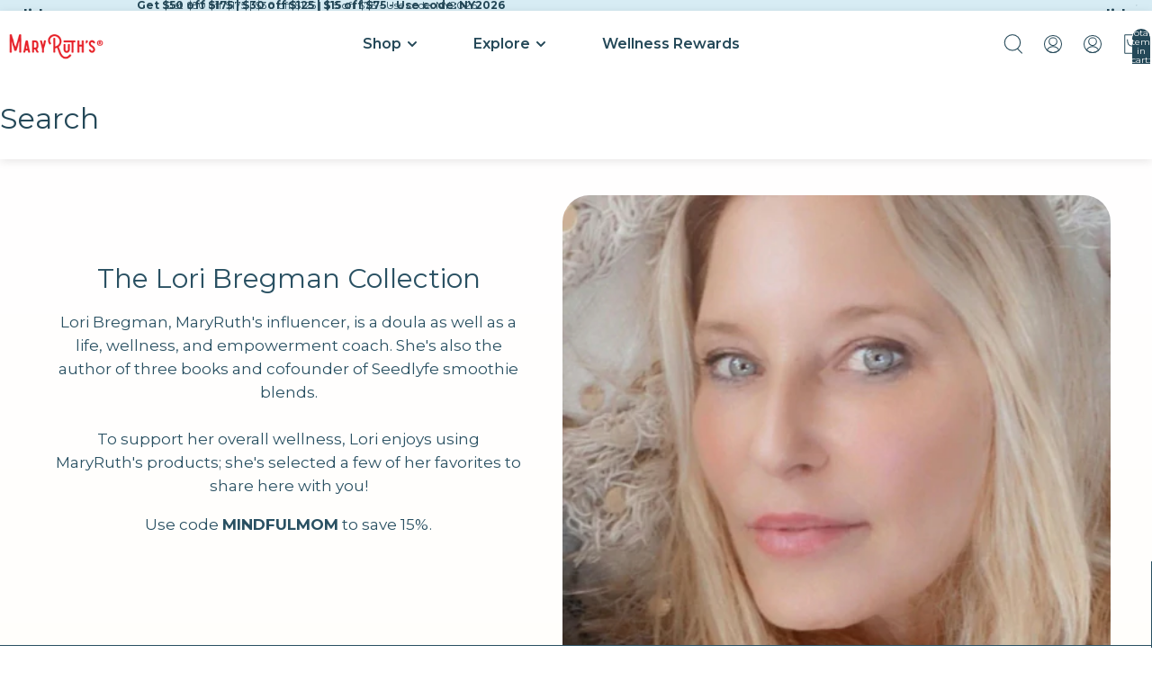

--- FILE ---
content_type: text/html; charset=utf-8
request_url: https://www.maryruthorganics.com/collections/the-ibreggy-collection/filter-life-stage-kids
body_size: 84891
content:
<!doctype html>
<html
  class="no-js"
  lang="en"
>
  <head>
    <!-- CONSENTMO Google Consent -->
    <script async crossorigin fetchpriority="high" src="/cdn/shopifycloud/importmap-polyfill/es-modules-shim.2.4.0.js"></script>
<script>
  // Google Consent Mode V2 integration script from Consentmo GDPR
  window.isenseRules = {};
  window.isenseRules.gcm = {
      gcmVersion: 2,
      integrationVersion: 2,
      initialState: 7,
      adsDataRedaction: true,
      urlPassthrough: true,
      storage: { ad_personalization: "granted", ad_storage: "granted", ad_user_data: "granted", analytics_storage: "granted", functionality_storage: "granted", personalization_storage: "granted", security_storage: "granted", wait_for_update: 500 }
  };
  window.isenseRules.initializeGcm = function (rules) {
    let initialState = rules.initialState;
    let analyticsBlocked = initialState === 0 || initialState === 3 || initialState === 6 || initialState === 7;
    let marketingBlocked = initialState === 0 || initialState === 2 || initialState === 5 || initialState === 7;
    let functionalityBlocked = initialState === 4 || initialState === 5 || initialState === 6 || initialState === 7;

    let gdprCache = localStorage.getItem('gdprCache') ? JSON.parse(localStorage.getItem('gdprCache')) : null;
    if (gdprCache && typeof gdprCache.updatedPreferences !== "undefined") {
      let updatedPreferences = gdprCache && typeof gdprCache.updatedPreferences !== "undefined" ? gdprCache.updatedPreferences : null;
      analyticsBlocked = parseInt(updatedPreferences.indexOf('analytics')) > -1;
      marketingBlocked = parseInt(updatedPreferences.indexOf('marketing')) > -1;
      functionalityBlocked = parseInt(updatedPreferences.indexOf('functionality')) > -1;
    }
    
    isenseRules.gcm = {
      ...rules,
      storage: {
        ad_personalization: marketingBlocked ? "denied" : "granted",
        ad_storage: marketingBlocked ? "denied" : "granted",
        ad_user_data: marketingBlocked ? "denied" : "granted",
        analytics_storage: analyticsBlocked ? "denied" : "granted",
        functionality_storage: functionalityBlocked ? "denied" : "granted",
        personalization_storage: functionalityBlocked ? "denied" : "granted",
        security_storage: "granted",
        wait_for_update: 500
      },
    };
  }

  // Google Consent Mode - initialization start
  window.isenseRules.initializeGcm({
    ...window.isenseRules.gcm,
    adsDataRedaction: true,
    urlPassthrough: true,
    initialState: 1
  });

  /*
  * initialState acceptable values:
  * 0 - Set both ad_storage and analytics_storage to denied
  * 1 - Set all categories to granted
  * 2 - Set only ad_storage to denied
  * 3 - Set only analytics_storage to denied
  * 4 - Set only functionality_storage to denied
  * 5 - Set both ad_storage and functionality_storage to denied
  * 6 - Set both analytics_storage and functionality_storage to denied
  * 7 - Set all categories to denied
  */

  window.dataLayer = window.dataLayer || [];
  function gtag() { window.dataLayer.push(arguments); }
  gtag("consent", "default", isenseRules.gcm.storage);
  isenseRules.gcm.adsDataRedaction && gtag("set", "ads_data_redaction", isenseRules.gcm.adsDataRedaction);
  isenseRules.gcm.urlPassthrough && gtag("set", "url_passthrough", isenseRules.gcm.urlPassthrough);
</script>

    <!-- START ReBuy async -->
    <script src="https://cdn.rebuyengine.com/onsite/js/rebuy.js?shop=maryruth-organics.myshopify.com"></script>
    <!-- End ReBuy async -->

    <!-- SCRIPT - Rebuy A/B Test -->
    <script src="https://cdn.rebuyengine.com/onsite/js/experiments.js"></script>   

    <!-- Intelligems -->
    <script type="module" blocking="render" fetchpriority="high" src="https://cdn.intelligems.io/esm/a9711accc8fb/bundle.js" async></script>

    <!-- Truemed -->
    <script>
     const loc = window.location.href;
    if(loc.includes('/tools/recurring')){
      window.location.href = 'https://account.maryruthorganics.com/';
    }
    window.Shopify = window.Shopify || {theme: {id: 131094020193, role: 'main' } };
    window._template = {
        directory: "",
        name: "collection",
        suffix: ""
    };
    window.hasSubItem = false;
     window.renderTrueMed = function (idToRender) {
       const container = document.querySelector('.common_truemed');
       if (!container) return;
       container.innerHTML = ''; // remove old one
 
       const newDiv = document.createElement('div');
       newDiv.id = 'truemed-instructions';
       newDiv.style.fontSize = '14px';
       newDiv.setAttribute('icon-height', '12');
       newDiv.setAttribute('data-public-id', idToRender);
 
       container.appendChild(newDiv);
 
       // If TrueMed provides a re-init method, call it here
       // Example: truemed.reloadWidgets();
     }
  </script>

  <!-- Dash.Fi Alpha -->
  <script async src="https://pixel.dashfi.dev/static/js/pixel.dash.fi.js"></script>
  <script>window.dashFiTracker = window.dashFiTracker ||
{};window.dashFiTracker['siteIdentifier'] = '1efde142-e403-60de-9c24-6e075df9b3c7';
</script>

    <!-- MAX QUANTITY -->
    <script>
      window.item_max_quantity = "" || null;
    </script>

    <!-- REDIRECTS -->
    
<script>
    // !!!!! IMPORTANT !!!!!
    // This field should only be edited by a developer.
    // If you need to edit this field reach out to someone on the Dev Team.
    // !!!!! IMPORTANT !!!!!
    
    // A note for the dev team: sometimes editing this field in the customizer is flakey so it's probably better to write it in your code editor and then copy it over.
    
    // REMINDER: update both Production themes with the same edit
     
    // 6/28/22 - this request came in from Cassie and this redirect will need to be removed when she finishes editing the blog post
    if (window.location.pathname == "/blogs/mindful-living/supporting-a-healthy-immune-system-is-more-important-now-than-ever") {
        window.location.replace("https://www.maryruthorganics.com/blogs/mindful-living/support-your-family-immunity")
    }
    
    // 6/29/22 - Jayesh is requesting this redirect; it probably needs to be removed after the Veefriends event
    if (window.location.pathname == "/products/accountable-anteater-gummies") {
        window.location.replace("https://www.maryruthorganics.com/pages/veefriends")
    }
    
    // 7/28/22 - Jayesh is request these PDPs redirect to the Back To School LP
    if (window.location.pathname == "/products/the-gummy-love-routine") {
        window.location.replace("https://www.maryruthorganics.com/pages/bts-kids")
    }
    
    if (window.location.pathname == "/products/the-focus-routine") {
        window.location.replace("https://www.maryruthorganics.com/pages/bts-kids")
    }
    
    if (window.location.pathname == "/products/the-gut-health-routine") {
        window.location.replace("https://www.maryruthorganics.com/pages/bts-kids")
    }
    
    if (window.location.pathname == "/products/kids-immunity-routine") {
        window.location.replace("https://www.maryruthorganics.com/pages/bts-kids")
    }
    
    if (window.location.pathname == "/products/liquid-morning-multivitamin-liquid-probiotic") {
        window.location.replace("https://www.maryruthorganics.com/pages/bts-liquids")
    }
    
    if (window.location.pathname == "/products/triad-of-health-routine") {
        window.location.replace("https://www.maryruthorganics.com/products/triad-of-health")
    }
    
    if (window.location.pathname == "/products/womens-gummy-love-routine") {
        window.location.replace("https://www.maryruthorganics.com/pages/bts-gummies")
    }
    
    if (window.location.pathname == "/products/mens-gummy-love-routine") {
        window.location.replace("https://www.maryruthorganics.com/pages/bts-gummies")
    }
    
    if (window.location.pathname == "/products/adult-immunity-routine") {
        window.location.replace("https://www.maryruthorganics.com/pages/bts-gummies")
    }
    
    if (window.location.pathname == "/products/the-gummy-morning-routine") {
        window.location.replace("https://www.maryruthorganics.com/pages/bts-gummies")
    }

    if (window.location.pathname == "/products/kids-gummy-bundle-5") {
        window.location.replace("https://try.maryruthorganics.com/kids-bundle")
    }

    if (window.location.pathname == "/products/kids-gummy-bundle-4") {
        window.location.replace("https://try.maryruthorganics.com/kids-essentials")
    }

    if (window.location.pathname == "/products/kids-gummy-bundle-3") {
        window.location.replace("https://try.maryruthorganics.com/kid-must-haves")
    }

    if (window.location.pathname == "/products/liquid-ionic-zinc-free-gift") {
        window.location.replace("https://www.maryruthorganics.com/products/liquid-zinc-4-oz")
    }

    if (window.location.pathname == "/products/liquid-ionic-zinc-free-product") {
        window.location.replace("https://www.maryruthorganics.com/products/liquid-zinc-4-oz")
    }

    if (window.location.pathname == "/products/d3-gummies-free-gift") {
        window.location.replace("https://www.maryruthorganics.com/products/d3-gummies")
    }

    if (window.location.pathname == "/products/immunity-gummies-sugar-free-free-gift") {
        window.location.replace("https://www.maryruthorganics.com/products/sugar-free-immunity-gummies-90-count")
    }

    if (window.location.pathname == "/products/landing-page-test") {
        window.location.replace("https://www.maryruthorganics.com/")
    }

    if (window.location.pathname == "/products/wellness-superstar") {
        window.location.replace("https://www.maryruthorganics.com/pages/wellness-rewards")
    }

    if (window.location.pathname == "/products/mystery-gift") {
        window.location.replace("https://www.maryruthorganics.com/")
    }

    if (window.location.pathname == "/products/20-cashback") {
        window.location.replace("https://www.maryruthorganics.com/")
    }

    if (window.location.pathname == "/products/25-cashback") {
        window.location.replace("https://www.maryruthorganics.com/")
    }

    if (window.location.pathname == "/products/30-cashback") {
        window.location.replace("https://www.maryruthorganics.com/")
    }

    if (window.location.pathname == "/products/35-cashback") {
        window.location.replace("https://www.maryruthorganics.com/")
    }

    if (window.location.pathname == "/products/test-am-pm-routine") {
        window.location.replace("https://www.maryruthorganics.com/")
    }

    if (window.location.pathname == "/products/free-samples") {
        window.location.replace("https://www.maryruthorganics.com/")
    }

    if (window.location.pathname == "/collections/beauty-skin-care") {
        window.location.replace("https://www.maryruthorganics.com/collections/beauty-from-within")
    }

    if (window.location.pathname == "/collections/overall-health") {
        window.location.replace("https://www.maryruthorganics.com/collections/overall")
    }

    if (window.location.pathname == "/products/1-oz-sample") {
        window.location.replace("https://www.maryruthorganics.com/")
    }

    if (window.location.pathname == "/products/1oz-sample") {
        window.location.replace("https://www.maryruthorganics.com/")
    }
    // end - created 7/28/2022 PDP redirects - last updated 12/29/2025
    
    </script>

    <!-- META TAGS -->
    <meta charset="utf-8">
<meta
  http-equiv="X-UA-Compatible"
  content="IE=edge"
>
<meta
  name="viewport"
  content="width=device-width, initial-scale=1.0"
>
<meta
  name="view-transition"
  content="same-origin"
>
<meta
  name="theme-color"
  content=""
>

<meta
  property="og:site_name"
  content="MaryRuth Organics"
>
<meta
  property="og:url"
  content="https://www.maryruthorganics.com/collections/the-ibreggy-collection/filter-life-stage-kids"
>
<meta
  property="og:title"
  content="The Lori Bregman Collection"
>
<meta
  property="og:type"
  content="website"
>
<meta
  property="og:description"
  content="Lori Bregman, MaryRuth&#39;s influencer, is a doula as well as a life, wellness, and empowerment coach. She&#39;s also the author of three books and cofounder of Seedlyfe smoothie blends.To support her overall wellness, Lori enjoys using MaryRuth&#39;s products; she&#39;s selected a few of her favorites to share here with you! Use cod"
><meta
    property="og:image"
    content="http://www.maryruthorganics.com/cdn/shop/collections/Screen_Shot_2021-12-15_at_6.23.14_PM.png?v=1681497820"
  >
  <meta
    property="og:image:secure_url"
    content="https://www.maryruthorganics.com/cdn/shop/collections/Screen_Shot_2021-12-15_at_6.23.14_PM.png?v=1681497820"
  >
  <meta
    property="og:image:width"
    content="450"
  >
  <meta
    property="og:image:height"
    content="450"
  ><meta
  name="twitter:card"
  content="summary_large_image"
>
<meta
  name="twitter:title"
  content="The Lori Bregman Collection"
>
<meta
  name="twitter:description"
  content="Lori Bregman, MaryRuth&#39;s influencer, is a doula as well as a life, wellness, and empowerment coach. She&#39;s also the author of three books and cofounder of Seedlyfe smoothie blends.To support her overall wellness, Lori enjoys using MaryRuth&#39;s products; she&#39;s selected a few of her favorites to share here with you! Use cod"
>

<title>
  The Lori Bregman Collection
 &ndash; tagged "filter::life-stage::kids" &ndash; MaryRuth Organics</title>

<link
  rel="canonical"
  href="https://www.maryruthorganics.com/collections/the-ibreggy-collection/filter-life-stage-kids"
>


  <meta
    name="description"
    content="Lori Bregman, MaryRuth&#39;s influencer, is a doula as well as a life, wellness, and empowerment coach. She&#39;s also the author of three books and cofounder of Seedlyfe smoothie blends.To support her overall wellness, Lori enjoys using MaryRuth&#39;s products; she&#39;s selected a few of her favorites to share here with you! Use cod"
  >


    

	<meta name="robots" content="noindex">
	<meta name="googlebot" content="noindex">

<!--  -->
<!--  -->
<!--  -->

    <!-- Replo Landing Pages -->
    
    
    
    
    
    
      
      
    
  

    <link href="//www.maryruthorganics.com/cdn/shop/t/767/assets/base.css?v=43549967680350063831764353174" rel="stylesheet" type="text/css" media="all" />

    
<link
        rel="icon"
        type="image/png"
        href="//www.maryruthorganics.com/cdn/shop/files/maryruths-favicon.png?crop=center&height=32&v=1757427605&width=32"
      >
    <link
      rel="expect"
      href="#MainContent"
      blocking="render"
      id="view-transition-render-blocker"
    ><meta charset="utf-8">
<meta
  http-equiv="X-UA-Compatible"
  content="IE=edge"
>
<meta
  name="viewport"
  content="width=device-width, initial-scale=1.0"
>
<meta
  name="view-transition"
  content="same-origin"
>
<meta
  name="theme-color"
  content=""
>

<meta
  property="og:site_name"
  content="MaryRuth Organics"
>
<meta
  property="og:url"
  content="https://www.maryruthorganics.com/collections/the-ibreggy-collection/filter-life-stage-kids"
>
<meta
  property="og:title"
  content="The Lori Bregman Collection"
>
<meta
  property="og:type"
  content="website"
>
<meta
  property="og:description"
  content="Lori Bregman, MaryRuth&#39;s influencer, is a doula as well as a life, wellness, and empowerment coach. She&#39;s also the author of three books and cofounder of Seedlyfe smoothie blends.To support her overall wellness, Lori enjoys using MaryRuth&#39;s products; she&#39;s selected a few of her favorites to share here with you! Use cod"
><meta
    property="og:image"
    content="http://www.maryruthorganics.com/cdn/shop/collections/Screen_Shot_2021-12-15_at_6.23.14_PM.png?v=1681497820"
  >
  <meta
    property="og:image:secure_url"
    content="https://www.maryruthorganics.com/cdn/shop/collections/Screen_Shot_2021-12-15_at_6.23.14_PM.png?v=1681497820"
  >
  <meta
    property="og:image:width"
    content="450"
  >
  <meta
    property="og:image:height"
    content="450"
  ><meta
  name="twitter:card"
  content="summary_large_image"
>
<meta
  name="twitter:title"
  content="The Lori Bregman Collection"
>
<meta
  name="twitter:description"
  content="Lori Bregman, MaryRuth&#39;s influencer, is a doula as well as a life, wellness, and empowerment coach. She&#39;s also the author of three books and cofounder of Seedlyfe smoothie blends.To support her overall wellness, Lori enjoys using MaryRuth&#39;s products; she&#39;s selected a few of her favorites to share here with you! Use cod"
>

<title>
  The Lori Bregman Collection
 &ndash; tagged "filter::life-stage::kids" &ndash; MaryRuth Organics</title>

<link
  rel="canonical"
  href="https://www.maryruthorganics.com/collections/the-ibreggy-collection/filter-life-stage-kids"
>


  <meta
    name="description"
    content="Lori Bregman, MaryRuth&#39;s influencer, is a doula as well as a life, wellness, and empowerment coach. She&#39;s also the author of three books and cofounder of Seedlyfe smoothie blends.To support her overall wellness, Lori enjoys using MaryRuth&#39;s products; she&#39;s selected a few of her favorites to share here with you! Use cod"
  >

<link
    rel="preconnect"
    href="https://fonts.shopifycdn.com"
    crossorigin
  >
<link
    rel="preload"
    as="font"
    href="//www.maryruthorganics.com/cdn/fonts/montserrat/montserrat_n4.81949fa0ac9fd2021e16436151e8eaa539321637.woff2"
    type="font/woff2"
    crossorigin
  ><link
    rel="preload"
    as="font"
    href="//www.maryruthorganics.com/cdn/fonts/montserrat/montserrat_n4.81949fa0ac9fd2021e16436151e8eaa539321637.woff2"
    type="font/woff2"
    crossorigin
  ><link
    rel="preload"
    as="font"
    href="//www.maryruthorganics.com/cdn/fonts/montserrat/montserrat_n4.81949fa0ac9fd2021e16436151e8eaa539321637.woff2"
    type="font/woff2"
    crossorigin
  ><link
    rel="preload"
    as="font"
    href="//www.maryruthorganics.com/cdn/fonts/montserrat/montserrat_n4.81949fa0ac9fd2021e16436151e8eaa539321637.woff2"
    type="font/woff2"
    crossorigin
  >
<script type="importmap">
  {
    "imports": {
      "@theme/product-title": "//www.maryruthorganics.com/cdn/shop/t/767/assets/product-title-truncation.js?v=81744426891537421781763663008",
      "@theme/component": "//www.maryruthorganics.com/cdn/shop/t/767/assets/component.js?v=80370191270241544621763663008",
      "@theme/dialog": "//www.maryruthorganics.com/cdn/shop/t/767/assets/dialog.js?v=40803435292154375831763663008",
      "@theme/events": "//www.maryruthorganics.com/cdn/shop/t/767/assets/events.js?v=26166644030623418901763663008",
      "@theme/focus": "//www.maryruthorganics.com/cdn/shop/t/767/assets/focus.js?v=60436577539430446401763663008",
      "@theme/morph": "//www.maryruthorganics.com/cdn/shop/t/767/assets/morph.js?v=130689995393408371391763663008",
      "@theme/paginated-list": "//www.maryruthorganics.com/cdn/shop/t/767/assets/paginated-list.js?v=133986602874276018051763663008",
      "@theme/performance": "//www.maryruthorganics.com/cdn/shop/t/767/assets/performance.js?v=25067702614201670671763663008",
      "@theme/product-form": "//www.maryruthorganics.com/cdn/shop/t/767/assets/product-form.js?v=141380535127643269961763663008",
      "@theme/recently-viewed-products": "//www.maryruthorganics.com/cdn/shop/t/767/assets/recently-viewed-products.js?v=94729125001750262651763663008",
      "@theme/scrolling": "//www.maryruthorganics.com/cdn/shop/t/767/assets/scrolling.js?v=10957690925586738441763663008",
      "@theme/section-renderer": "//www.maryruthorganics.com/cdn/shop/t/767/assets/section-renderer.js?v=146046498830626579641763663008",
      "@theme/utilities": "//www.maryruthorganics.com/cdn/shop/t/767/assets/utilities.js?v=127314618558186079721763663008",
      "@theme/variant-picker": "//www.maryruthorganics.com/cdn/shop/t/767/assets/variant-picker.js?v=149024113108299071891763663008",
      "@theme/media-gallery": "//www.maryruthorganics.com/cdn/shop/t/767/assets/media-gallery.js?v=111441960308641931071763663008",
      "@theme/quick-add": "//www.maryruthorganics.com/cdn/shop/t/767/assets/quick-add.js?v=12917282792548324661763663008"
    }
  }
</script>


  
  <script
    src="//www.maryruthorganics.com/cdn/shop/t/767/assets/view-transitions.js?v=132588197357770770831763663008"
  ></script>
  


<link
  rel="modulepreload"
  href="//www.maryruthorganics.com/cdn/shop/t/767/assets/utilities.js?v=127314618558186079721763663008"
>
<link
  rel="modulepreload"
  href="//www.maryruthorganics.com/cdn/shop/t/767/assets/component.js?v=80370191270241544621763663008"
>
<link
  rel="modulepreload"
  href="//www.maryruthorganics.com/cdn/shop/t/767/assets/section-renderer.js?v=146046498830626579641763663008"
>
<link
  rel="modulepreload"
  href="//www.maryruthorganics.com/cdn/shop/t/767/assets/morph.js?v=130689995393408371391763663008"
>


  <link
    rel="modulepreload"
    href="//www.maryruthorganics.com/cdn/shop/t/767/assets/paginated-list.js?v=133986602874276018051763663008"
  >

  <link
    rel="modulepreload"
    href="//www.maryruthorganics.com/cdn/shop/t/767/assets/product-title-truncation.js?v=81744426891537421781763663008"
  >


<link
  rel="modulepreload"
  href="//www.maryruthorganics.com/cdn/shop/t/767/assets/focus.js?v=60436577539430446401763663008"
>
<link
  rel="modulepreload"
  href="//www.maryruthorganics.com/cdn/shop/t/767/assets/recently-viewed-products.js?v=94729125001750262651763663008"
>
<link
  rel="modulepreload"
  href="//www.maryruthorganics.com/cdn/shop/t/767/assets/scrolling.js?v=10957690925586738441763663008"
>
<link
  rel="modulepreload"
  href="//www.maryruthorganics.com/cdn/shop/t/767/assets/events.js?v=26166644030623418901763663008"
>
<script
  src="//www.maryruthorganics.com/cdn/shop/t/767/assets/quick-add.js?v=12917282792548324661763663008"
  type="module"
></script>

<script
  src="//www.maryruthorganics.com/cdn/shop/t/767/assets/dialog.js?v=40803435292154375831763663008"
  type="module"
></script>
<script
  src="//www.maryruthorganics.com/cdn/shop/t/767/assets/variant-picker.js?v=149024113108299071891763663008"
  type="module"
></script>
<script
  src="//www.maryruthorganics.com/cdn/shop/t/767/assets/product-card.js?v=46085189543194988631763663008"
  type="module"
></script>
<script
  src="//www.maryruthorganics.com/cdn/shop/t/767/assets/product-form.js?v=141380535127643269961763663008"
  type="module"
></script>
<script
  src="//www.maryruthorganics.com/cdn/shop/t/767/assets/accordion-custom.js?v=99000499017714805851763663008"
  type="module"
></script>
<script
  src="//www.maryruthorganics.com/cdn/shop/t/767/assets/media.js?v=37825095869491791421763663008"
  type="module"
></script>
<script
  src="//www.maryruthorganics.com/cdn/shop/t/767/assets/product-price.js?v=30079423257668675401763663008"
  type="module"
></script>
<script
  src="//www.maryruthorganics.com/cdn/shop/t/767/assets/product-title-truncation.js?v=81744426891537421781763663008"
  type="module"
></script>
<script
  src="//www.maryruthorganics.com/cdn/shop/t/767/assets/product-inventory.js?v=16343734458933704981763663008"
  type="module"
></script>
<script
  src="//www.maryruthorganics.com/cdn/shop/t/767/assets/show-more.js?v=94563802205717136101763663008"
  type="module"
></script>
<script
  src="//www.maryruthorganics.com/cdn/shop/t/767/assets/slideshow.js?v=153988035527164969171763663008"
  type="module"
></script>
<script
  src="//www.maryruthorganics.com/cdn/shop/t/767/assets/floating-panel.js?v=128677600744947036551763663008"
  type="module"
></script>
<script
  src="//www.maryruthorganics.com/cdn/shop/t/767/assets/video-background.js?v=25237992823806706551763663008"
  type="module"
></script>
<script
  src="//www.maryruthorganics.com/cdn/shop/t/767/assets/component-quantity-selector.js?v=165853331022690512991763663008"
  type="module"
></script>
<script
  src="//www.maryruthorganics.com/cdn/shop/t/767/assets/media-gallery.js?v=111441960308641931071763663008"
  type="module"
></script>
<script
  src="//www.maryruthorganics.com/cdn/shop/t/767/assets/rte-formatter.js?v=101420294193111439321763663008"
  type="module"
></script>


  <script
    src="//www.maryruthorganics.com/cdn/shop/t/767/assets/localization.js?v=126407891841464807071763663008"
    type="module"
  ></script>





  <script
    src="//www.maryruthorganics.com/cdn/shop/t/767/assets/product-card-link.js?v=98430775478448931631763663008"
    type="module"
  ></script>


<script
  src="//www.maryruthorganics.com/cdn/shop/t/767/assets/auto-close-details.js?v=58350291535404441581763663008"
  defer="defer"
></script>

<script
  defer
  src="//www.maryruthorganics.com/cdn/shop/t/767/assets/placeholder-image.js?v=97758057548568586831763663008"
  type="module"
></script>

<script>
  const basePath = 'https://cdn.shopify.com/static/themes/horizon/placeholders';
  const Theme = {
    placeholders: {
      general: [
        `${basePath}/general-1.png`,
        `${basePath}/general-2.png`,
        `${basePath}/general-3.png`,
        `${basePath}/general-4.png`,
        `${basePath}/general-5.png`,
        `${basePath}/general-6.png`,
        `${basePath}/general-7.png`,
      ],
      product: [`${basePath}/product-ball.png`, `${basePath}/product-cone.png`, `${basePath}/product-cube.png`],
    },
    translations: {
      placeholder_image: `Placeholder image`,
      added: `Added`,
    },
    routes: {
      cart_add_url: '/cart/add.js',
      cart_change_url: '/cart/change',
      cart_update_url: '/cart/update',
      cart_url: '/cart',
      predictive_search_url: '/search/suggest',
      search_url: '/search',
    },
    template: {
      name: 'collection',
    },
  };
</script>


<style data-shopify>
  @font-face {
  font-family: Montserrat;
  font-weight: 400;
  font-style: normal;
  font-display: swap;
  src: url("//www.maryruthorganics.com/cdn/fonts/montserrat/montserrat_n4.81949fa0ac9fd2021e16436151e8eaa539321637.woff2") format("woff2"),
       url("//www.maryruthorganics.com/cdn/fonts/montserrat/montserrat_n4.a6c632ca7b62da89c3594789ba828388aac693fe.woff") format("woff");
}

  @font-face {
  font-family: Montserrat;
  font-weight: 700;
  font-style: normal;
  font-display: swap;
  src: url("//www.maryruthorganics.com/cdn/fonts/montserrat/montserrat_n7.3c434e22befd5c18a6b4afadb1e3d77c128c7939.woff2") format("woff2"),
       url("//www.maryruthorganics.com/cdn/fonts/montserrat/montserrat_n7.5d9fa6e2cae713c8fb539a9876489d86207fe957.woff") format("woff");
}

  @font-face {
  font-family: Montserrat;
  font-weight: 400;
  font-style: italic;
  font-display: swap;
  src: url("//www.maryruthorganics.com/cdn/fonts/montserrat/montserrat_i4.5a4ea298b4789e064f62a29aafc18d41f09ae59b.woff2") format("woff2"),
       url("//www.maryruthorganics.com/cdn/fonts/montserrat/montserrat_i4.072b5869c5e0ed5b9d2021e4c2af132e16681ad2.woff") format("woff");
}

  @font-face {
  font-family: Montserrat;
  font-weight: 700;
  font-style: italic;
  font-display: swap;
  src: url("//www.maryruthorganics.com/cdn/fonts/montserrat/montserrat_i7.a0d4a463df4f146567d871890ffb3c80408e7732.woff2") format("woff2"),
       url("//www.maryruthorganics.com/cdn/fonts/montserrat/montserrat_i7.f6ec9f2a0681acc6f8152c40921d2a4d2e1a2c78.woff") format("woff");
}


  @font-face {
  font-family: Montserrat;
  font-weight: 400;
  font-style: normal;
  font-display: swap;
  src: url("//www.maryruthorganics.com/cdn/fonts/montserrat/montserrat_n4.81949fa0ac9fd2021e16436151e8eaa539321637.woff2") format("woff2"),
       url("//www.maryruthorganics.com/cdn/fonts/montserrat/montserrat_n4.a6c632ca7b62da89c3594789ba828388aac693fe.woff") format("woff");
}

  @font-face {
  font-family: Montserrat;
  font-weight: 700;
  font-style: normal;
  font-display: swap;
  src: url("//www.maryruthorganics.com/cdn/fonts/montserrat/montserrat_n7.3c434e22befd5c18a6b4afadb1e3d77c128c7939.woff2") format("woff2"),
       url("//www.maryruthorganics.com/cdn/fonts/montserrat/montserrat_n7.5d9fa6e2cae713c8fb539a9876489d86207fe957.woff") format("woff");
}

  @font-face {
  font-family: Montserrat;
  font-weight: 400;
  font-style: italic;
  font-display: swap;
  src: url("//www.maryruthorganics.com/cdn/fonts/montserrat/montserrat_i4.5a4ea298b4789e064f62a29aafc18d41f09ae59b.woff2") format("woff2"),
       url("//www.maryruthorganics.com/cdn/fonts/montserrat/montserrat_i4.072b5869c5e0ed5b9d2021e4c2af132e16681ad2.woff") format("woff");
}

  @font-face {
  font-family: Montserrat;
  font-weight: 700;
  font-style: italic;
  font-display: swap;
  src: url("//www.maryruthorganics.com/cdn/fonts/montserrat/montserrat_i7.a0d4a463df4f146567d871890ffb3c80408e7732.woff2") format("woff2"),
       url("//www.maryruthorganics.com/cdn/fonts/montserrat/montserrat_i7.f6ec9f2a0681acc6f8152c40921d2a4d2e1a2c78.woff") format("woff");
}


  @font-face {
  font-family: Montserrat;
  font-weight: 400;
  font-style: normal;
  font-display: swap;
  src: url("//www.maryruthorganics.com/cdn/fonts/montserrat/montserrat_n4.81949fa0ac9fd2021e16436151e8eaa539321637.woff2") format("woff2"),
       url("//www.maryruthorganics.com/cdn/fonts/montserrat/montserrat_n4.a6c632ca7b62da89c3594789ba828388aac693fe.woff") format("woff");
}

  @font-face {
  font-family: Montserrat;
  font-weight: 700;
  font-style: normal;
  font-display: swap;
  src: url("//www.maryruthorganics.com/cdn/fonts/montserrat/montserrat_n7.3c434e22befd5c18a6b4afadb1e3d77c128c7939.woff2") format("woff2"),
       url("//www.maryruthorganics.com/cdn/fonts/montserrat/montserrat_n7.5d9fa6e2cae713c8fb539a9876489d86207fe957.woff") format("woff");
}

  @font-face {
  font-family: Montserrat;
  font-weight: 400;
  font-style: italic;
  font-display: swap;
  src: url("//www.maryruthorganics.com/cdn/fonts/montserrat/montserrat_i4.5a4ea298b4789e064f62a29aafc18d41f09ae59b.woff2") format("woff2"),
       url("//www.maryruthorganics.com/cdn/fonts/montserrat/montserrat_i4.072b5869c5e0ed5b9d2021e4c2af132e16681ad2.woff") format("woff");
}

  @font-face {
  font-family: Montserrat;
  font-weight: 700;
  font-style: italic;
  font-display: swap;
  src: url("//www.maryruthorganics.com/cdn/fonts/montserrat/montserrat_i7.a0d4a463df4f146567d871890ffb3c80408e7732.woff2") format("woff2"),
       url("//www.maryruthorganics.com/cdn/fonts/montserrat/montserrat_i7.f6ec9f2a0681acc6f8152c40921d2a4d2e1a2c78.woff") format("woff");
}


  @font-face {
  font-family: Montserrat;
  font-weight: 400;
  font-style: normal;
  font-display: swap;
  src: url("//www.maryruthorganics.com/cdn/fonts/montserrat/montserrat_n4.81949fa0ac9fd2021e16436151e8eaa539321637.woff2") format("woff2"),
       url("//www.maryruthorganics.com/cdn/fonts/montserrat/montserrat_n4.a6c632ca7b62da89c3594789ba828388aac693fe.woff") format("woff");
}

  @font-face {
  font-family: Montserrat;
  font-weight: 700;
  font-style: normal;
  font-display: swap;
  src: url("//www.maryruthorganics.com/cdn/fonts/montserrat/montserrat_n7.3c434e22befd5c18a6b4afadb1e3d77c128c7939.woff2") format("woff2"),
       url("//www.maryruthorganics.com/cdn/fonts/montserrat/montserrat_n7.5d9fa6e2cae713c8fb539a9876489d86207fe957.woff") format("woff");
}

  @font-face {
  font-family: Montserrat;
  font-weight: 400;
  font-style: italic;
  font-display: swap;
  src: url("//www.maryruthorganics.com/cdn/fonts/montserrat/montserrat_i4.5a4ea298b4789e064f62a29aafc18d41f09ae59b.woff2") format("woff2"),
       url("//www.maryruthorganics.com/cdn/fonts/montserrat/montserrat_i4.072b5869c5e0ed5b9d2021e4c2af132e16681ad2.woff") format("woff");
}

  @font-face {
  font-family: Montserrat;
  font-weight: 700;
  font-style: italic;
  font-display: swap;
  src: url("//www.maryruthorganics.com/cdn/fonts/montserrat/montserrat_i7.a0d4a463df4f146567d871890ffb3c80408e7732.woff2") format("woff2"),
       url("//www.maryruthorganics.com/cdn/fonts/montserrat/montserrat_i7.f6ec9f2a0681acc6f8152c40921d2a4d2e1a2c78.woff") format("woff");
}


  :root {
    /* Page Layout */
    --sidebar-width: 25rem;
    --narrow-content-width: 36rem;
    --normal-content-width: 42rem;
    --wide-content-width: 46rem;
    --narrow-page-width: 90rem;
    --normal-page-width: 120rem;
    --wide-page-width: 150rem;

    /* Section Heights */
    --section-height-small: 15rem;
    --section-height-medium: 25rem;
    --section-height-large: 35rem;

    @media screen and (min-width: 40em) {
      --section-height-small: 40svh;
      --section-height-medium: 55svh;
      --section-height-large: 70svh;
    }

    @media screen and (min-width: 60em) {
      --section-height-small: 50svh;
      --section-height-medium: 65svh;
      --section-height-large: 80svh;
    }

    /* Letter spacing */
    --letter-spacing-sm: 0.06em;
    --letter-spacing-md: 0.13em;

    /* Font families */
    --font-body--family: Montserrat, sans-serif;
    --font-body--style: normal;
    --font-body--weight: 400;
    --font-subheading--family: Montserrat, sans-serif;
    --font-subheading--style: normal;
    --font-subheading--weight: 400;
    --font-heading--family: Montserrat, sans-serif;
    --font-heading--style: normal;
    --font-heading--weight: 400;
    --font-accent--family: Montserrat, sans-serif;
    --font-accent--style: normal;
    --font-accent--weight: 400;

    /* Margin sizes */
    --font-h1--spacing: 0.25em;
    --font-h2--spacing: 0.25em;
    --font-h3--spacing: 0.25em;
    --font-h4--spacing: 0.25em;
    --font-h5--spacing: 0.25em;
    --font-h6--spacing: 0.25em;
    --font-paragraph--spacing: 0.5em;

    /* Heading colors */
    --font-h1--color: var(--color-foreground-heading);
    --font-h2--color: var(--color-foreground-heading);
    --font-h3--color: var(--color-foreground-heading);
    --font-h4--color: var(--color-foreground-heading);
    --font-h5--color: var(--color-foreground-heading);
    --font-h6--color: var(--color-foreground-heading);

    /** Z-Index / Layering */
    --layer-section-background: -2;
    --layer-lowest: -1;
    --layer-base: 0;
    --layer-flat: 1;
    --layer-raised: 2;
    --layer-heightened: 4;
    --layer-sticky: 8;
    --layer-window-overlay: 10;
    --layer-header-menu: 12;
    --layer-overlay: 16;
    --layer-menu-drawer: 18;
    --layer-temporary: 20;

    /* Max-width / Measure */
    --max-width--body-normal: 50ch;
    --max-width--body-narrow: 35ch;

    --max-width--heading-normal: 50ch;
    --max-width--heading-narrow: 30ch;

    --max-width--display-normal: 20ch;
    --max-width--display-narrow: 15ch;
    --max-width--display-tight: 5ch;

    /* Letter-spacing / Tracking */
    --letter-spacing--display-tight: -0.03em;
    --letter-spacing--display-normal: 0;
    --letter-spacing--display-loose: 0.03em;

    --letter-spacing--heading-tight: -0.03em;
    --letter-spacing--heading-normal: 0;
    --letter-spacing--heading-loose: 0.03em;

    --letter-spacing--body-tight: -0.03em;
    --letter-spacing--body-normal: 0;
    --letter-spacing--body-loose: 0.03em;

    /* Line height / Leading */
    --line-height: 1;

    --line-height--display-tight: 1;
    --line-height--display-normal: 1.1;
    --line-height--display-loose: 1.2;

    --line-height--heading-tight: 1.15;
    --line-height--heading-normal: 1.25;
    --line-height--heading-loose: 1.35;

    --line-height--body-tight: 1.2;
    --line-height--body-normal: 1.4;
    --line-height--body-loose: 1.6;

    /* Typography presets */
    --font-size--paragraph: 1.0rem;--font-size--h1: clamp(2.25rem, 5.6vw, 3.5rem);--font-size--h2: 2.0rem;--font-size--h3: 2.0rem;--font-size--h4: 1.5rem;--font-size--h5: 1.125rem;--font-size--h6: 1.0rem;--font-paragraph--weight: 400;--font-paragraph--letter-spacing: var(--letter-spacing--body-normal);--font-paragraph--size: var(--font-size--paragraph);--font-paragraph--family: var(--font-body--family);--font-paragraph--style: var(--font-body--style);--font-paragraph--case: ;--font-paragraph--line-height: var(--line-height--body-normal);--font-h1--weight: var(--font-accent--weight);--font-h1--letter-spacing: var(--letter-spacing--heading-normal);--font-h1--size: var(--font-size--h1);--font-h1--family: var(--font-accent--family);--font-h1--style: var(--font-accent--style);--font-h1--case: none;--font-h1--line-height: var(--line-height--display-tight);--font-h2--weight: var(--font-heading--weight);--font-h2--letter-spacing: var(--letter-spacing--heading-normal);--font-h2--size: var(--font-size--h2);--font-h2--family: var(--font-heading--family);--font-h2--style: var(--font-heading--style);--font-h2--case: none;--font-h2--line-height: var(--line-height--display-loose);--font-h3--weight: var(--font-heading--weight);--font-h3--letter-spacing: var(--letter-spacing--heading-normal);--font-h3--size: var(--font-size--h3);--font-h3--family: var(--font-heading--family);--font-h3--style: var(--font-heading--style);--font-h3--case: none;--font-h3--line-height: var(--line-height--display-tight);--font-h4--weight: var(--font-heading--weight);--font-h4--letter-spacing: var(--letter-spacing--heading-normal);--font-h4--size: var(--font-size--h4);--font-h4--family: var(--font-heading--family);--font-h4--style: var(--font-heading--style);--font-h4--case: none;--font-h4--line-height: var(--line-height--display-tight);--font-h5--weight: var(--font-subheading--weight);--font-h5--letter-spacing: var(--letter-spacing--heading-normal);--font-h5--size: var(--font-size--h5);--font-h5--family: var(--font-subheading--family);--font-h5--style: var(--font-subheading--style);--font-h5--case: none;--font-h5--line-height: var(--line-height--display-loose);--font-h6--weight: var(--font-subheading--weight);--font-h6--letter-spacing: var(--letter-spacing--heading-normal);--font-h6--size: var(--font-size--h6);--font-h6--family: var(--font-subheading--family);--font-h6--style: var(--font-subheading--style);--font-h6--case: none;--font-h6--line-height: var(--line-height--display-loose);

    /* Hardcoded font sizes */
    --font-size--2xs: 0.625rem;
    --font-size--xs: 0.8125rem;
    --font-size--sm: 0.875rem;
    --font-size--md: 1rem;
    --font-size--lg: 1.125rem;
    --font-size--xl: 1.25rem;
    --font-size--2xl: 1.5rem;
    --font-size--3xl: 2rem;
    --font-size--4xl: 2.5rem;
    --font-size--5xl: 3rem;
    --font-size--6xl: 3.5rem;

    /* Menu font sizes */
    --menu-font-sm--size: 0.875rem;
    --menu-font-sm--line-height: calc(1.1 + 0.5 * min(16 / 14));
    --menu-font-md--size: 1rem;
    --menu-font-md--line-height: calc(1.1 + 0.5 * min(16 / 16));
    --menu-font-lg--size: 1.125rem;
    --menu-font-lg--line-height: calc(1.1 + 0.5 * min(16 / 18));
    --menu-font-xl--size: 1.25rem;
    --menu-font-xl--line-height: calc(1.1 + 0.5 * min(16 / 20));
    --menu-font-2xl--size: 1.75rem;
    --menu-font-2xl--line-height: calc(1.1 + 0.5 * min(16 / 28));

    /* Colors */
    --color-error: #8B0000;
    --color-success: #006400;
    --color-white: #FFFFFF;
    --color-black: #000000;
    --color-instock: #3ED660;
    --color-lowstock: #EE9441;
    --color-outofstock: #C8C8C8;

    /* Opacity */
    --opacity-subdued-text: 0.7;

    --shadow-button: 0 2px 3px rgba(0 0 0 / 20%);
    --gradient-image-overlay: linear-gradient(to top, rgb(from var(--color-black) r g b / 0.5), transparent);

    /* Spacing */
    --margin-3xs: 0.125rem;
    --margin-2xs: 0.3rem;
    --margin-xs: 0.5rem;
    --margin-sm: 0.7rem;
    --margin-md: 0.8rem;
    --margin-lg: 1rem;
    --margin-xl: 1.25rem;
    --margin-2xl: 1.5rem;
    --margin-3xl: 1.75rem;
    --margin-4xl: 2rem;
    --margin-5xl: 3rem;
    --margin-6xl: 5rem;

    --scroll-margin: 50px;

    --padding-3xs: 0.125rem;
    --padding-2xs: 0.25rem;
    --padding-xs: 0.5rem;
    --padding-sm: 0.7rem;
    --padding-md: 0.8rem;
    --padding-lg: 1rem;
    --padding-xl: 1.25rem;
    --padding-2xl: 1.5rem;
    --padding-3xl: 1.75rem;
    --padding-4xl: 2rem;
    --padding-5xl: 3rem;
    --padding-6xl: 4rem;

    --gap-3xs: 0.125rem;
    --gap-2xs: 0.3rem;
    --gap-xs: 0.5rem;
    --gap-sm: 0.7rem;
    --gap-md: 0.9rem;
    --gap-lg: 1rem;
    --gap-xl: 1.25rem;
    --gap-2xl: 2rem;
    --gap-3xl: 3rem;

    --spacing-scale-sm: 0.6;
    --spacing-scale-md: 0.7;
    --spacing-scale-default: 1.0;

    /* Checkout buttons gap */
    --checkout-button-gap: 8px;

    /* Borders */
    --style-border-width: 1px;
    --style-border-radius-xs: 0.2rem;
    --style-border-radius-sm: 0.6rem;
    --style-border-radius-md: 0.8rem;
    --style-border-radius-50: 50%;
    --style-border-radius-lg: 1rem;
    --style-border-radius-pills: 40px;
    --style-border-radius-inputs: 4px;
    --style-border-radius-buttons-primary: 65px;
    --style-border-radius-buttons-secondary: 65px;
    --style-border-width-primary: 1px;
    --style-border-width-secondary: 1px;
    --style-border-width-inputs: 1px;
    --style-border-radius-popover: 14px;
    --style-border-popover: 1px none rgb(from var(--color-border) r g b / 50%);
    --style-border-drawer: 1px none rgb(from var(--color-border) r g b / 50%);
    --style-border-swatch-opacity: 10%;
    --style-border-swatch-width: 1px;
    --style-border-swatch-style: solid;

    /* Animation */
    --ease-out-cubic: cubic-bezier(0.33, 1, 0.68, 1);
    --ease-out-quad: cubic-bezier(0.32, 0.72, 0, 1);
    --animation-speed: 0.125s;
    --animation-speed-slow: 0.2s;
    --animation-speed-medium: 0.15s;
    --animation-easing: ease-in-out;
    --animation-slideshow-easing: cubic-bezier(0.4, 0, 0.2, 1);
    --drawer-animation-speed: 0.2s;
    --animation-values: var(--animation-speed) var(--animation-easing);
    --animation-values-allow-discrete: var(--animation-speed) var(--animation-easing) allow-discrete;
    --animation-timing-hover: cubic-bezier(0.25, 0.46, 0.45, 0.94);
    --animation-timing-active: cubic-bezier(0.5, 0, 0.75, 0);
    --animation-timing-bounce: cubic-bezier(0.34, 1.56, 0.64, 1);
    --animation-timing-default: cubic-bezier(0, 0, 0.2, 1);
    --animation-timing-fade-in: cubic-bezier(0.16, 1, 0.3, 1);
    --animation-timing-fade-out: cubic-bezier(0.4, 0, 0.2, 1);

    /* View transitions */
    /* View transition old */
    --view-transition-old-main-content: var(--animation-speed) var(--animation-easing) both fadeOut;

    /* View transition new */
    --view-transition-new-main-content: var(--animation-speed) var(--animation-easing) both fadeIn, var(--animation-speed) var(--animation-easing) both slideInTopViewTransition;

    /* Focus */
    --focus-outline-width: 0.09375rem;
    --focus-outline-offset: 0.2em;

    /* Badges */
    --badge-blob-padding-block: 1px;
    --badge-blob-padding-inline: 12px 8px;
    --badge-rectangle-padding-block: 1px;
    --badge-rectangle-padding-inline: 6px;
    @media screen and (width >= 750px) {
      --badge-blob-padding-block: 4px;
      --badge-blob-padding-inline: 16px 12px;
      --badge-rectangle-padding-block: 4px;
      --badge-rectangle-padding-inline: 10px;
    }

    /* Icons */
    --icon-size-2xs: 0.6rem;
    --icon-size-xs: 0.85rem;
    --icon-size-sm: 1.25rem;
    --icon-size-md: 1.375rem;
    --icon-size-lg: 1.5rem;
    --icon-stroke-width: 1.5px;

    /* Input */
    --input-email-min-width: 200px;
    --input-search-max-width: 650px;
    --input-padding-y: 0.8rem;
    --input-padding-x: 0.8rem;
    --input-padding: var(--input-padding-y) var(--input-padding-x);
    --input-box-shadow-width: var(--style-border-width-inputs);
    --input-box-shadow: 0 0 0 var(--input-box-shadow-width) var(--color-input-border);
    --input-box-shadow-focus: 0 0 0 calc(var(--input-box-shadow-width) + 0.5px) var(--color-input-border);
    --input-disabled-background-color: rgb(from var(--color-foreground) r g b / 10%);
    --input-disabled-border-color: rgb(from var(--color-foreground) r g b / 5%);
    --input-disabled-text-color: rgb(from var(--color-foreground) r g b / 50%);
    --input-textarea-min-height: 55px;

    /* Button size */
    --button-size-sm: 30px;
    --button-size-md: 36px;
    --button-size: var(--minimum-touch-target);
    --button-padding-inline: 24px;
    --button-padding-block: 16px;

    /* Button font-family */
    --button-font-family-primary: var(--font-body--family);
    --button-font-family-secondary: var(--font-accent--family);

    /* Button font-weight */
    --button-font-weight-primary: 700;
    --button-font-weight-secondary: 700;

    /* Button text case */
    --button-text-case: ;
    --button-text-case-primary: default;
    --button-text-case-secondary: default;

    /* Borders */
    --border-color: rgba(from var(--color-border) r g b / 0.55);
    --border-width-sm: 1px;
    --border-width-md: 2px;
    --border-width-lg: 5px;

    /* Drawers */
    --drawer-inline-padding: 25px;
    --drawer-menu-inline-padding: 2.5rem;
    --drawer-header-block-padding: 20px;
    --drawer-content-block-padding: 10px;
    --drawer-header-desktop-top: 0rem;
    --drawer-padding: calc(var(--padding-sm) + 7px);
    --drawer-height: 100dvh;
    --drawer-width: 95vw;
    --drawer-max-width: 500px;

    /* Variant Picker Swatches */
    --variant-picker-swatch-width-unitless: 34;
    --variant-picker-swatch-height-unitless: 34;
    --variant-picker-swatch-width: 34px;
    --variant-picker-swatch-height: 34px;
    --variant-picker-swatch-radius: 32px;
    --variant-picker-border-width: 1px;
    --variant-picker-border-style: solid;
    --variant-picker-border-opacity: 10%;

    /* Variant Picker Buttons */
    --variant-picker-button-radius: 14px;
    --variant-picker-button-border-width: 1px;

    /* Slideshow */
    --slideshow-controls-size: 3.5rem;
    --slideshow-controls-icon: 2rem;
    --peek-next-slide-size: 3rem;

    /* Utilities */
    --backdrop-opacity: 0.15;
    --backdrop-color: var(--color-shadow);
    --minimum-touch-target: 44px;
    --disabled-opacity: 0.5;
    --skeleton-opacity: 0.025;

    /* Shapes */
    --shape--circle: circle(50% at center);
    --shape--sunburst: polygon(100% 50%,94.62% 55.87%,98.3% 62.94%,91.57% 67.22%,93.3% 75%,85.7% 77.39%,85.36% 85.36%,77.39% 85.7%,75% 93.3%,67.22% 91.57%,62.94% 98.3%,55.87% 94.62%,50% 100%,44.13% 94.62%,37.06% 98.3%,32.78% 91.57%,25% 93.3%,22.61% 85.7%,14.64% 85.36%,14.3% 77.39%,6.7% 75%,8.43% 67.22%,1.7% 62.94%,5.38% 55.87%,0% 50%,5.38% 44.13%,1.7% 37.06%,8.43% 32.78%,6.7% 25%,14.3% 22.61%,14.64% 14.64%,22.61% 14.3%,25% 6.7%,32.78% 8.43%,37.06% 1.7%,44.13% 5.38%,50% 0%,55.87% 5.38%,62.94% 1.7%,67.22% 8.43%,75% 6.7%,77.39% 14.3%,85.36% 14.64%,85.7% 22.61%,93.3% 25%,91.57% 32.78%,98.3% 37.06%,94.62% 44.13%);
    --shape--diamond: polygon(50% 0%, 100% 50%, 50% 100%, 0% 50%);
    --shape--blob: polygon(85.349% 11.712%, 87.382% 13.587%, 89.228% 15.647%, 90.886% 17.862%, 92.359% 20.204%, 93.657% 22.647%, 94.795% 25.169%, 95.786% 27.752%, 96.645% 30.382%, 97.387% 33.048%, 98.025% 35.740%, 98.564% 38.454%, 99.007% 41.186%, 99.358% 43.931%, 99.622% 46.685%, 99.808% 49.446%, 99.926% 52.210%, 99.986% 54.977%, 99.999% 57.744%, 99.975% 60.511%, 99.923% 63.278%, 99.821% 66.043%, 99.671% 68.806%, 99.453% 71.565%, 99.145% 74.314%, 98.724% 77.049%, 98.164% 79.759%, 97.433% 82.427%, 96.495% 85.030%, 95.311% 87.529%, 93.841% 89.872%, 92.062% 91.988%, 89.972% 93.796%, 87.635% 95.273%, 85.135% 96.456%, 82.532% 97.393%, 79.864% 98.127%, 77.156% 98.695%, 74.424% 99.129%, 71.676% 99.452%, 68.918% 99.685%, 66.156% 99.844%, 63.390% 99.942%, 60.624% 99.990%, 57.856% 99.999%, 55.089% 99.978%, 52.323% 99.929%, 49.557% 99.847%, 46.792% 99.723%, 44.031% 99.549%, 41.273% 99.317%, 38.522% 99.017%, 35.781% 98.639%, 33.054% 98.170%, 30.347% 97.599%, 27.667% 96.911%, 25.024% 96.091%, 22.432% 95.123%, 19.907% 93.994%, 17.466% 92.690%, 15.126% 91.216%, 12.902% 89.569%, 10.808% 87.761%, 8.854% 85.803%, 7.053% 83.703%, 5.418% 81.471%, 3.962% 79.119%, 2.702% 76.656%, 1.656% 74.095%, 0.846% 71.450%, 0.294% 68.740%, 0.024% 65.987%, 0.050% 63.221%, 0.343% 60.471%, 0.858% 57.752%, 1.548% 55.073%, 2.370% 52.431%, 3.283% 49.819%, 4.253% 47.227%, 5.249% 44.646%, 6.244% 42.063%, 7.211% 39.471%, 8.124% 36.858%, 8.958% 34.220%, 9.711% 31.558%, 10.409% 28.880%, 11.083% 26.196%, 11.760% 23.513%, 12.474% 20.839%, 13.259% 18.186%, 14.156% 15.569%, 15.214% 13.012%, 16.485% 10.556%, 18.028% 8.261%, 19.883% 6.211%, 22.041% 4.484%, 24.440% 3.110%, 26.998% 2.057%, 29.651% 1.275%, 32.360% 0.714%, 35.101% 0.337%, 37.859% 0.110%, 40.624% 0.009%, 43.391% 0.016%, 46.156% 0.113%, 48.918% 0.289%, 51.674% 0.533%, 54.425% 0.837%, 57.166% 1.215%, 59.898% 1.654%, 62.618% 2.163%, 65.322% 2.750%, 68.006% 3.424%, 70.662% 4.197%, 73.284% 5.081%, 75.860% 6.091%, 78.376% 7.242%, 80.813% 8.551%, 83.148% 10.036%, 85.349% 11.712%);

    /* Buy buttons */
    --height-buy-buttons: calc(var(--padding-lg) * 2 + var(--icon-size-sm));

    /* Card image height variables */
    --height-small: 10rem;
    --height-medium: 11.5rem;
    --height-large: 13rem;
    --height-full: 100vh;

    @media screen and (width >= 750px) {
      --height-small: 17.5rem;
      --height-medium: 21.25rem;
      --height-large: 25rem;
    }

    /* Modal */
    --modal-max-height: 65dvh;

    /* Card styles for search */
    --card-bg-hover: rgb(from var(--color-foreground) r g b / 0.03);
    --card-border-hover: rgb(from var(--color-foreground) r g b / 0.3);
    --card-border-focus: rgb(from var(--color-border) r g b / 0.1);

    /* Cart */
    --cart-primary-font-family: var(--font-body--family);
    --cart-primary-font-style: var(--font-body--style);
    --cart-primary-font-weight: var(--font-body--weight);
    --cart-secondary-font-family: var(--font-secondary--family);
    --cart-secondary-font-style: var(--font-secondary--style);
    --cart-secondary-font-weight: var(--font-secondary--weight);
  }
</style>
<style data-shopify>
  
    
      :root,
    
    .color-scheme-1 {
        --color-background: rgba(255 255 255 / 1.0);
        --color-foreground: rgba(36 72 88 / 1.0);
        --color-foreground-heading: rgba(36 72 88 / 1.0);
        --color-primary: rgba(146 26 39 / 1.0);
        --color-primary-hover: rgba(146 26 39 / 1.0);
        --color-border: rgba(0 0 0 / 0.06);
        --color-shadow: rgba(0 0 0 / 1.0);
        --color-primary-button-text: rgba(255 255 255 / 1.0);
        --color-primary-button-background: rgba(146 26 39 / 1.0);
        --color-primary-button-border: rgba(146 26 39 / 1.0);
        --color-primary-button-hover-text: rgba(255 255 255 / 1.0);
        --color-primary-button-hover-background: rgba(146 26 39 / 1.0);
        --color-primary-button-hover-border: rgba(146 26 39 / 1.0);
        --color-secondary-button-text: rgba(146 26 39 / 1.0);
        --color-secondary-button-background: rgba(255 255 255 / 1.0);
        --color-secondary-button-border: rgba(146 26 39 / 1.0);
        --color-secondary-button-hover-text: rgba(255 255 255 / 1.0);
        --color-secondary-button-hover-background: rgba(146 26 39 / 1.0);
        --color-secondary-button-hover-border: rgba(146 26 39 / 1.0);
        --color-input-background: rgba(255 255 255 / 0.78);
        --color-input-text: rgba(36 72 88 / 1.0);
        --color-input-border: rgba(245 245 245 / 1.0);
        --color-input-hover-background: rgba(0 0 0 / 0.01);
        --color-variant-background: rgba(255 255 255 / 1.0);
        --color-variant-border: rgba(0 0 0 / 0.13);
        --color-variant-text: rgba(36 72 88 / 1.0);
        --color-variant-hover-background: rgba(245 245 245 / 1.0);
        --color-variant-hover-text: rgba(36 72 88 / 1.0);
        --color-variant-hover-border: rgba(230 230 230 / 1.0);
        --color-selected-variant-background: rgba(36 72 88 / 1.0);
        --color-selected-variant-border: rgba(36 72 88 / 1.0);
        --color-selected-variant-text: rgba(255 255 255 / 1.0);
        --color-selected-variant-hover-background: rgba(36 72 88 / 1.0);
        --color-selected-variant-hover-text: rgba(255 255 255 / 1.0);
        --color-selected-variant-hover-border: rgba(36 72 88 / 1.0);
        --input-disabled-background-color: rgb(from var(--color-foreground) r g b / 10%);
        --input-disabled-border-color: rgb(from var(--color-foreground) r g b / 5%);
        --input-disabled-text-color: rgb(from var(--color-foreground) r g b / 50%);
        --color-foreground-muted: rgb(from var(--color-foreground) r g b / 60%);
        --font-h1--color: var(--color-foreground-heading);
        --font-h2--color: var(--color-foreground-heading);
        --font-h3--color: var(--color-foreground-heading);
        --font-h4--color: var(--color-foreground-heading);
        --font-h5--color: var(--color-foreground-heading);
        --font-h6--color: var(--color-foreground-heading);

        /* Shadows */
        
          --shadow-drawer: 0px 4px 20px rgb(from var(--color-shadow) r g b / 15%);
        
        
          --shadow-blur: 20px;
          --shadow-popover: 0px 4px 20px rgb(from var(--color-shadow) r g b / 15%);
        
      }
  
    
    .color-scheme-2 {
        --color-background: rgba(245 245 245 / 1.0);
        --color-foreground: rgba(0 0 0 / 0.81);
        --color-foreground-heading: rgba(0 0 0 / 1.0);
        --color-primary: rgba(0 0 0 / 0.81);
        --color-primary-hover: rgba(0 0 0 / 1.0);
        --color-border: rgba(0 0 0 / 0.81);
        --color-shadow: rgba(0 0 0 / 1.0);
        --color-primary-button-text: rgba(255 255 255 / 1.0);
        --color-primary-button-background: rgba(0 0 0 / 1.0);
        --color-primary-button-border: rgba(0 0 0 / 1.0);
        --color-primary-button-hover-text: rgba(255 255 255 / 1.0);
        --color-primary-button-hover-background: rgba(51 51 51 / 1.0);
        --color-primary-button-hover-border: rgba(51 51 51 / 1.0);
        --color-secondary-button-text: rgba(0 0 0 / 1.0);
        --color-secondary-button-background: rgba(255 255 255 / 0.69);
        --color-secondary-button-border: rgba(255 255 255 / 0.69);
        --color-secondary-button-hover-text: rgba(0 0 0 / 1.0);
        --color-secondary-button-hover-background: rgba(255 255 255 / 1.0);
        --color-secondary-button-hover-border: rgba(255 255 255 / 1.0);
        --color-input-background: rgba(0 0 0 / 0.0);
        --color-input-text: rgba(0 0 0 / 0.53);
        --color-input-border: rgba(0 0 0 / 0.13);
        --color-input-hover-background: rgba(255 255 255 / 0.36);
        --color-variant-background: rgba(255 255 255 / 1.0);
        --color-variant-border: rgba(230 230 230 / 1.0);
        --color-variant-text: rgba(0 0 0 / 1.0);
        --color-variant-hover-background: rgba(245 245 245 / 1.0);
        --color-variant-hover-text: rgba(0 0 0 / 1.0);
        --color-variant-hover-border: rgba(230 230 230 / 1.0);
        --color-selected-variant-background: rgba(0 0 0 / 1.0);
        --color-selected-variant-border: rgba(0 0 0 / 1.0);
        --color-selected-variant-text: rgba(255 255 255 / 1.0);
        --color-selected-variant-hover-background: rgba(26 26 26 / 1.0);
        --color-selected-variant-hover-text: rgba(255 255 255 / 1.0);
        --color-selected-variant-hover-border: rgba(26 26 26 / 1.0);
        --input-disabled-background-color: rgb(from var(--color-foreground) r g b / 10%);
        --input-disabled-border-color: rgb(from var(--color-foreground) r g b / 5%);
        --input-disabled-text-color: rgb(from var(--color-foreground) r g b / 50%);
        --color-foreground-muted: rgb(from var(--color-foreground) r g b / 60%);
        --font-h1--color: var(--color-foreground-heading);
        --font-h2--color: var(--color-foreground-heading);
        --font-h3--color: var(--color-foreground-heading);
        --font-h4--color: var(--color-foreground-heading);
        --font-h5--color: var(--color-foreground-heading);
        --font-h6--color: var(--color-foreground-heading);

        /* Shadows */
        
          --shadow-drawer: 0px 4px 20px rgb(from var(--color-shadow) r g b / 15%);
        
        
          --shadow-blur: 20px;
          --shadow-popover: 0px 4px 20px rgb(from var(--color-shadow) r g b / 15%);
        
      }
  
    
    .color-scheme-3 {
        --color-background: rgba(238 241 234 / 1.0);
        --color-foreground: rgba(0 0 0 / 0.81);
        --color-foreground-heading: rgba(0 0 0 / 1.0);
        --color-primary: rgba(0 0 0 / 0.81);
        --color-primary-hover: rgba(0 0 0 / 1.0);
        --color-border: rgba(0 0 0 / 0.81);
        --color-shadow: rgba(0 0 0 / 1.0);
        --color-primary-button-text: rgba(255 255 255 / 1.0);
        --color-primary-button-background: rgba(0 0 0 / 1.0);
        --color-primary-button-border: rgba(0 0 0 / 1.0);
        --color-primary-button-hover-text: rgba(255 255 255 / 1.0);
        --color-primary-button-hover-background: rgba(51 51 51 / 1.0);
        --color-primary-button-hover-border: rgba(51 51 51 / 1.0);
        --color-secondary-button-text: rgba(0 0 0 / 1.0);
        --color-secondary-button-background: rgba(255 255 255 / 0.69);
        --color-secondary-button-border: rgba(255 255 255 / 0.69);
        --color-secondary-button-hover-text: rgba(0 0 0 / 1.0);
        --color-secondary-button-hover-background: rgba(255 255 255 / 1.0);
        --color-secondary-button-hover-border: rgba(255 255 255 / 1.0);
        --color-input-background: rgba(0 0 0 / 0.0);
        --color-input-text: rgba(0 0 0 / 0.81);
        --color-input-border: rgba(0 0 0 / 0.81);
        --color-input-hover-background: rgba(255 255 255 / 0.36);
        --color-variant-background: rgba(255 255 255 / 1.0);
        --color-variant-border: rgba(230 230 230 / 1.0);
        --color-variant-text: rgba(0 0 0 / 1.0);
        --color-variant-hover-background: rgba(245 245 245 / 1.0);
        --color-variant-hover-text: rgba(0 0 0 / 1.0);
        --color-variant-hover-border: rgba(230 230 230 / 1.0);
        --color-selected-variant-background: rgba(0 0 0 / 1.0);
        --color-selected-variant-border: rgba(0 0 0 / 1.0);
        --color-selected-variant-text: rgba(255 255 255 / 1.0);
        --color-selected-variant-hover-background: rgba(26 26 26 / 1.0);
        --color-selected-variant-hover-text: rgba(255 255 255 / 1.0);
        --color-selected-variant-hover-border: rgba(26 26 26 / 1.0);
        --input-disabled-background-color: rgb(from var(--color-foreground) r g b / 10%);
        --input-disabled-border-color: rgb(from var(--color-foreground) r g b / 5%);
        --input-disabled-text-color: rgb(from var(--color-foreground) r g b / 50%);
        --color-foreground-muted: rgb(from var(--color-foreground) r g b / 60%);
        --font-h1--color: var(--color-foreground-heading);
        --font-h2--color: var(--color-foreground-heading);
        --font-h3--color: var(--color-foreground-heading);
        --font-h4--color: var(--color-foreground-heading);
        --font-h5--color: var(--color-foreground-heading);
        --font-h6--color: var(--color-foreground-heading);

        /* Shadows */
        
          --shadow-drawer: 0px 4px 20px rgb(from var(--color-shadow) r g b / 15%);
        
        
          --shadow-blur: 20px;
          --shadow-popover: 0px 4px 20px rgb(from var(--color-shadow) r g b / 15%);
        
      }
  
    
    .color-scheme-4 {
        --color-background: rgba(215 236 244 / 1.0);
        --color-foreground: rgba(36 72 88 / 1.0);
        --color-foreground-heading: rgba(36 72 88 / 1.0);
        --color-primary: rgba(146 26 39 / 1.0);
        --color-primary-hover: rgba(146 26 39 / 1.0);
        --color-border: rgba(36 72 88 / 1.0);
        --color-shadow: rgba(0 0 0 / 1.0);
        --color-primary-button-text: rgba(255 255 255 / 1.0);
        --color-primary-button-background: rgba(146 26 39 / 1.0);
        --color-primary-button-border: rgba(146 26 39 / 1.0);
        --color-primary-button-hover-text: rgba(146 26 39 / 1.0);
        --color-primary-button-hover-background: rgba(255 255 255 / 1.0);
        --color-primary-button-hover-border: rgba(146 26 39 / 1.0);
        --color-secondary-button-text: rgba(146 26 39 / 1.0);
        --color-secondary-button-background: rgba(255 255 255 / 1.0);
        --color-secondary-button-border: rgba(146 26 39 / 1.0);
        --color-secondary-button-hover-text: rgba(255 255 255 / 1.0);
        --color-secondary-button-hover-background: rgba(146 26 39 / 1.0);
        --color-secondary-button-hover-border: rgba(146 26 39 / 1.0);
        --color-input-background: rgba(0 0 0 / 0.0);
        --color-input-text: rgba(36 72 88 / 1.0);
        --color-input-border: rgba(36 72 88 / 1.0);
        --color-input-hover-background: rgba(255 255 255 / 0.36);
        --color-variant-background: rgba(255 255 255 / 1.0);
        --color-variant-border: rgba(230 230 230 / 1.0);
        --color-variant-text: rgba(36 72 88 / 1.0);
        --color-variant-hover-background: rgba(245 245 245 / 1.0);
        --color-variant-hover-text: rgba(0 0 0 / 1.0);
        --color-variant-hover-border: rgba(230 230 230 / 1.0);
        --color-selected-variant-background: rgba(0 0 0 / 0.06);
        --color-selected-variant-border: rgba(36 72 88 / 1.0);
        --color-selected-variant-text: rgba(36 72 88 / 1.0);
        --color-selected-variant-hover-background: rgba(255 255 255 / 1.0);
        --color-selected-variant-hover-text: rgba(36 72 88 / 1.0);
        --color-selected-variant-hover-border: rgba(36 72 88 / 1.0);
        --input-disabled-background-color: rgb(from var(--color-foreground) r g b / 10%);
        --input-disabled-border-color: rgb(from var(--color-foreground) r g b / 5%);
        --input-disabled-text-color: rgb(from var(--color-foreground) r g b / 50%);
        --color-foreground-muted: rgb(from var(--color-foreground) r g b / 60%);
        --font-h1--color: var(--color-foreground-heading);
        --font-h2--color: var(--color-foreground-heading);
        --font-h3--color: var(--color-foreground-heading);
        --font-h4--color: var(--color-foreground-heading);
        --font-h5--color: var(--color-foreground-heading);
        --font-h6--color: var(--color-foreground-heading);

        /* Shadows */
        
          --shadow-drawer: 0px 4px 20px rgb(from var(--color-shadow) r g b / 15%);
        
        
          --shadow-blur: 20px;
          --shadow-popover: 0px 4px 20px rgb(from var(--color-shadow) r g b / 15%);
        
      }
  
    
    .color-scheme-5 {
        --color-background: rgba(51 51 51 / 1.0);
        --color-foreground: rgba(255 255 255 / 1.0);
        --color-foreground-heading: rgba(255 255 255 / 1.0);
        --color-primary: rgba(255 255 255 / 1.0);
        --color-primary-hover: rgba(255 255 255 / 0.69);
        --color-border: rgba(255 255 255 / 0.69);
        --color-shadow: rgba(0 0 0 / 1.0);
        --color-primary-button-text: rgba(0 0 0 / 1.0);
        --color-primary-button-background: rgba(255 255 255 / 1.0);
        --color-primary-button-border: rgba(255 255 255 / 1.0);
        --color-primary-button-hover-text: rgba(255 255 255 / 1.0);
        --color-primary-button-hover-background: rgba(0 0 0 / 1.0);
        --color-primary-button-hover-border: rgba(0 0 0 / 1.0);
        --color-secondary-button-text: rgba(0 0 0 / 1.0);
        --color-secondary-button-background: rgba(255 255 255 / 0.69);
        --color-secondary-button-border: rgba(255 255 255 / 0.69);
        --color-secondary-button-hover-text: rgba(0 0 0 / 1.0);
        --color-secondary-button-hover-background: rgba(255 255 255 / 1.0);
        --color-secondary-button-hover-border: rgba(255 255 255 / 1.0);
        --color-input-background: rgba(51 51 51 / 1.0);
        --color-input-text: rgba(255 255 255 / 0.93);
        --color-input-border: rgba(255 255 255 / 0.69);
        --color-input-hover-background: rgba(255 255 255 / 0.04);
        --color-variant-background: rgba(255 255 255 / 1.0);
        --color-variant-border: rgba(230 230 230 / 1.0);
        --color-variant-text: rgba(0 0 0 / 1.0);
        --color-variant-hover-background: rgba(245 245 245 / 1.0);
        --color-variant-hover-text: rgba(0 0 0 / 1.0);
        --color-variant-hover-border: rgba(230 230 230 / 1.0);
        --color-selected-variant-background: rgba(0 0 0 / 1.0);
        --color-selected-variant-border: rgba(0 0 0 / 1.0);
        --color-selected-variant-text: rgba(255 255 255 / 1.0);
        --color-selected-variant-hover-background: rgba(26 26 26 / 1.0);
        --color-selected-variant-hover-text: rgba(255 255 255 / 1.0);
        --color-selected-variant-hover-border: rgba(26 26 26 / 1.0);
        --input-disabled-background-color: rgb(from var(--color-foreground) r g b / 10%);
        --input-disabled-border-color: rgb(from var(--color-foreground) r g b / 5%);
        --input-disabled-text-color: rgb(from var(--color-foreground) r g b / 50%);
        --color-foreground-muted: rgb(from var(--color-foreground) r g b / 60%);
        --font-h1--color: var(--color-foreground-heading);
        --font-h2--color: var(--color-foreground-heading);
        --font-h3--color: var(--color-foreground-heading);
        --font-h4--color: var(--color-foreground-heading);
        --font-h5--color: var(--color-foreground-heading);
        --font-h6--color: var(--color-foreground-heading);

        /* Shadows */
        
          --shadow-drawer: 0px 4px 20px rgb(from var(--color-shadow) r g b / 15%);
        
        
          --shadow-blur: 20px;
          --shadow-popover: 0px 4px 20px rgb(from var(--color-shadow) r g b / 15%);
        
      }
  
    
    .color-scheme-6 {
        --color-background: rgba(0 0 0 / 0.0);
        --color-foreground: rgba(255 255 255 / 1.0);
        --color-foreground-heading: rgba(255 255 255 / 1.0);
        --color-primary: rgba(255 255 255 / 1.0);
        --color-primary-hover: rgba(255 255 255 / 0.69);
        --color-border: rgba(230 230 230 / 1.0);
        --color-shadow: rgba(0 0 0 / 1.0);
        --color-primary-button-text: rgba(255 255 255 / 1.0);
        --color-primary-button-background: rgba(146 26 39 / 1.0);
        --color-primary-button-border: rgba(146 26 39 / 1.0);
        --color-primary-button-hover-text: rgba(146 26 39 / 1.0);
        --color-primary-button-hover-background: rgba(255 255 255 / 1.0);
        --color-primary-button-hover-border: rgba(146 26 39 / 1.0);
        --color-secondary-button-text: rgba(146 26 39 / 1.0);
        --color-secondary-button-background: rgba(255 255 255 / 1.0);
        --color-secondary-button-border: rgba(146 26 39 / 1.0);
        --color-secondary-button-hover-text: rgba(255 255 255 / 1.0);
        --color-secondary-button-hover-background: rgba(146 26 39 / 1.0);
        --color-secondary-button-hover-border: rgba(146 26 39 / 1.0);
        --color-input-background: rgba(255 255 255 / 1.0);
        --color-input-text: rgba(0 0 0 / 0.53);
        --color-input-border: rgba(0 0 0 / 0.13);
        --color-input-hover-background: rgba(250 250 250 / 1.0);
        --color-variant-background: rgba(255 255 255 / 1.0);
        --color-variant-border: rgba(230 230 230 / 1.0);
        --color-variant-text: rgba(0 0 0 / 1.0);
        --color-variant-hover-background: rgba(245 245 245 / 1.0);
        --color-variant-hover-text: rgba(0 0 0 / 1.0);
        --color-variant-hover-border: rgba(230 230 230 / 1.0);
        --color-selected-variant-background: rgba(0 0 0 / 1.0);
        --color-selected-variant-border: rgba(0 0 0 / 1.0);
        --color-selected-variant-text: rgba(255 255 255 / 1.0);
        --color-selected-variant-hover-background: rgba(26 26 26 / 1.0);
        --color-selected-variant-hover-text: rgba(255 255 255 / 1.0);
        --color-selected-variant-hover-border: rgba(26 26 26 / 1.0);
        --input-disabled-background-color: rgb(from var(--color-foreground) r g b / 10%);
        --input-disabled-border-color: rgb(from var(--color-foreground) r g b / 5%);
        --input-disabled-text-color: rgb(from var(--color-foreground) r g b / 50%);
        --color-foreground-muted: rgb(from var(--color-foreground) r g b / 60%);
        --font-h1--color: var(--color-foreground-heading);
        --font-h2--color: var(--color-foreground-heading);
        --font-h3--color: var(--color-foreground-heading);
        --font-h4--color: var(--color-foreground-heading);
        --font-h5--color: var(--color-foreground-heading);
        --font-h6--color: var(--color-foreground-heading);

        /* Shadows */
        
          --shadow-drawer: 0px 4px 20px rgb(from var(--color-shadow) r g b / 15%);
        
        
          --shadow-blur: 20px;
          --shadow-popover: 0px 4px 20px rgb(from var(--color-shadow) r g b / 15%);
        
      }
  
    
    .color-scheme-58084d4c-a86e-4d0a-855e-a0966e5043f7 {
        --color-background: rgba(0 0 0 / 0.0);
        --color-foreground: rgba(0 0 0 / 1.0);
        --color-foreground-heading: rgba(0 0 0 / 1.0);
        --color-primary: rgba(0 0 0 / 1.0);
        --color-primary-hover: rgba(0 0 0 / 0.53);
        --color-border: rgba(230 230 230 / 1.0);
        --color-shadow: rgba(0 0 0 / 1.0);
        --color-primary-button-text: rgba(255 255 255 / 1.0);
        --color-primary-button-background: rgba(0 0 0 / 1.0);
        --color-primary-button-border: rgba(0 0 0 / 1.0);
        --color-primary-button-hover-text: rgba(255 255 255 / 1.0);
        --color-primary-button-hover-background: rgba(51 51 51 / 1.0);
        --color-primary-button-hover-border: rgba(51 51 51 / 1.0);
        --color-secondary-button-text: rgba(0 0 0 / 1.0);
        --color-secondary-button-background: rgba(0 0 0 / 0.06);
        --color-secondary-button-border: rgba(0 0 0 / 1.0);
        --color-secondary-button-hover-text: rgba(0 0 0 / 1.0);
        --color-secondary-button-hover-background: rgba(255 255 255 / 1.0);
        --color-secondary-button-hover-border: rgba(255 255 255 / 1.0);
        --color-input-background: rgba(255 255 255 / 1.0);
        --color-input-text: rgba(0 0 0 / 0.53);
        --color-input-border: rgba(0 0 0 / 0.13);
        --color-input-hover-background: rgba(250 250 250 / 1.0);
        --color-variant-background: rgba(255 255 255 / 1.0);
        --color-variant-border: rgba(230 230 230 / 1.0);
        --color-variant-text: rgba(0 0 0 / 1.0);
        --color-variant-hover-background: rgba(245 245 245 / 1.0);
        --color-variant-hover-text: rgba(0 0 0 / 1.0);
        --color-variant-hover-border: rgba(230 230 230 / 1.0);
        --color-selected-variant-background: rgba(0 0 0 / 1.0);
        --color-selected-variant-border: rgba(0 0 0 / 1.0);
        --color-selected-variant-text: rgba(255 255 255 / 1.0);
        --color-selected-variant-hover-background: rgba(26 26 26 / 1.0);
        --color-selected-variant-hover-text: rgba(255 255 255 / 1.0);
        --color-selected-variant-hover-border: rgba(26 26 26 / 1.0);
        --input-disabled-background-color: rgb(from var(--color-foreground) r g b / 10%);
        --input-disabled-border-color: rgb(from var(--color-foreground) r g b / 5%);
        --input-disabled-text-color: rgb(from var(--color-foreground) r g b / 50%);
        --color-foreground-muted: rgb(from var(--color-foreground) r g b / 60%);
        --font-h1--color: var(--color-foreground-heading);
        --font-h2--color: var(--color-foreground-heading);
        --font-h3--color: var(--color-foreground-heading);
        --font-h4--color: var(--color-foreground-heading);
        --font-h5--color: var(--color-foreground-heading);
        --font-h6--color: var(--color-foreground-heading);

        /* Shadows */
        
          --shadow-drawer: 0px 4px 20px rgb(from var(--color-shadow) r g b / 15%);
        
        
          --shadow-blur: 20px;
          --shadow-popover: 0px 4px 20px rgb(from var(--color-shadow) r g b / 15%);
        
      }
  
    
    .color-scheme-e6aa2319-688c-4d55-83e7-311d029caa39 {
        --color-background: rgba(255 255 255 / 1.0);
        --color-foreground: rgba(255 255 255 / 1.0);
        --color-foreground-heading: rgba(255 255 255 / 1.0);
        --color-primary: rgba(36 72 88 / 1.0);
        --color-primary-hover: rgba(36 72 88 / 1.0);
        --color-border: rgba(0 0 0 / 0.06);
        --color-shadow: rgba(0 0 0 / 1.0);
        --color-primary-button-text: rgba(208 237 248 / 1.0);
        --color-primary-button-background: rgba(146 26 39 / 1.0);
        --color-primary-button-border: rgba(146 26 39 / 1.0);
        --color-primary-button-hover-text: rgba(146 26 39 / 1.0);
        --color-primary-button-hover-background: rgba(208 237 248 / 1.0);
        --color-primary-button-hover-border: rgba(208 237 248 / 1.0);
        --color-secondary-button-text: rgba(208 237 248 / 1.0);
        --color-secondary-button-background: rgba(146 26 39 / 1.0);
        --color-secondary-button-border: rgba(146 26 39 / 1.0);
        --color-secondary-button-hover-text: rgba(146 26 39 / 1.0);
        --color-secondary-button-hover-background: rgba(208 237 248 / 1.0);
        --color-secondary-button-hover-border: rgba(208 237 248 / 1.0);
        --color-input-background: rgba(255 255 255 / 0.78);
        --color-input-text: rgba(51 51 51 / 1.0);
        --color-input-border: rgba(245 245 245 / 1.0);
        --color-input-hover-background: rgba(0 0 0 / 0.01);
        --color-variant-background: rgba(255 255 255 / 1.0);
        --color-variant-border: rgba(0 0 0 / 0.13);
        --color-variant-text: rgba(0 0 0 / 1.0);
        --color-variant-hover-background: rgba(245 245 245 / 1.0);
        --color-variant-hover-text: rgba(0 0 0 / 1.0);
        --color-variant-hover-border: rgba(230 230 230 / 1.0);
        --color-selected-variant-background: rgba(0 0 0 / 1.0);
        --color-selected-variant-border: rgba(0 0 0 / 1.0);
        --color-selected-variant-text: rgba(255 255 255 / 1.0);
        --color-selected-variant-hover-background: rgba(26 26 26 / 1.0);
        --color-selected-variant-hover-text: rgba(255 255 255 / 1.0);
        --color-selected-variant-hover-border: rgba(26 26 26 / 1.0);
        --input-disabled-background-color: rgb(from var(--color-foreground) r g b / 10%);
        --input-disabled-border-color: rgb(from var(--color-foreground) r g b / 5%);
        --input-disabled-text-color: rgb(from var(--color-foreground) r g b / 50%);
        --color-foreground-muted: rgb(from var(--color-foreground) r g b / 60%);
        --font-h1--color: var(--color-foreground-heading);
        --font-h2--color: var(--color-foreground-heading);
        --font-h3--color: var(--color-foreground-heading);
        --font-h4--color: var(--color-foreground-heading);
        --font-h5--color: var(--color-foreground-heading);
        --font-h6--color: var(--color-foreground-heading);

        /* Shadows */
        
          --shadow-drawer: 0px 4px 20px rgb(from var(--color-shadow) r g b / 15%);
        
        
          --shadow-blur: 20px;
          --shadow-popover: 0px 4px 20px rgb(from var(--color-shadow) r g b / 15%);
        
      }
  

  body, .color-scheme-1, .color-scheme-2, .color-scheme-3, .color-scheme-4, .color-scheme-5, .color-scheme-6, .color-scheme-58084d4c-a86e-4d0a-855e-a0966e5043f7, .color-scheme-e6aa2319-688c-4d55-83e7-311d029caa39 {
    color: var(--color-foreground);
    background-color: var(--color-background);
  }
</style>


    <script>window.performance && window.performance.mark && window.performance.mark('shopify.content_for_header.start');</script><meta name="facebook-domain-verification" content="tmb7i0qc99ot35wvc9f8ezehq3ctrj">
<meta id="shopify-digital-wallet" name="shopify-digital-wallet" content="/8836750/digital_wallets/dialog">
<meta name="shopify-checkout-api-token" content="ca7f735e2faef4d0239115f6f0a86f6b">
<meta id="in-context-paypal-metadata" data-shop-id="8836750" data-venmo-supported="true" data-environment="production" data-locale="en_US" data-paypal-v4="true" data-currency="USD">
<link rel="alternate" type="application/atom+xml" title="Feed" href="/collections/the-ibreggy-collection/filter-life-stage-kids.atom" />
<link rel="alternate" type="application/json+oembed" href="https://www.maryruthorganics.com/collections/the-ibreggy-collection/filter-life-stage-kids.oembed">
<script async="async" src="/checkouts/internal/preloads.js?locale=en-US"></script>
<link rel="preconnect" href="https://shop.app" crossorigin="anonymous">
<script async="async" src="https://shop.app/checkouts/internal/preloads.js?locale=en-US&shop_id=8836750" crossorigin="anonymous"></script>
<script id="apple-pay-shop-capabilities" type="application/json">{"shopId":8836750,"countryCode":"US","currencyCode":"USD","merchantCapabilities":["supports3DS"],"merchantId":"gid:\/\/shopify\/Shop\/8836750","merchantName":"MaryRuth Organics","requiredBillingContactFields":["postalAddress","email","phone"],"requiredShippingContactFields":["postalAddress","email","phone"],"shippingType":"shipping","supportedNetworks":["visa","masterCard","amex","discover","elo","jcb"],"total":{"type":"pending","label":"MaryRuth Organics","amount":"1.00"},"shopifyPaymentsEnabled":true,"supportsSubscriptions":true}</script>
<script id="shopify-features" type="application/json">{"accessToken":"ca7f735e2faef4d0239115f6f0a86f6b","betas":["rich-media-storefront-analytics"],"domain":"www.maryruthorganics.com","predictiveSearch":true,"shopId":8836750,"locale":"en"}</script>
<script>var Shopify = Shopify || {};
Shopify.shop = "maryruth-organics.myshopify.com";
Shopify.locale = "en";
Shopify.currency = {"active":"USD","rate":"1.0"};
Shopify.country = "US";
Shopify.theme = {"name":"main-mro-2025\/production_3","id":131094020193,"schema_name":"Horizon","schema_version":"1.0.5","theme_store_id":2481,"role":"main"};
Shopify.theme.handle = "null";
Shopify.theme.style = {"id":null,"handle":null};
Shopify.cdnHost = "www.maryruthorganics.com/cdn";
Shopify.routes = Shopify.routes || {};
Shopify.routes.root = "/";</script>
<script type="module">!function(o){(o.Shopify=o.Shopify||{}).modules=!0}(window);</script>
<script>!function(o){function n(){var o=[];function n(){o.push(Array.prototype.slice.apply(arguments))}return n.q=o,n}var t=o.Shopify=o.Shopify||{};t.loadFeatures=n(),t.autoloadFeatures=n()}(window);</script>
<script>
  window.ShopifyPay = window.ShopifyPay || {};
  window.ShopifyPay.apiHost = "shop.app\/pay";
  window.ShopifyPay.redirectState = null;
</script>
<script id="shop-js-analytics" type="application/json">{"pageType":"collection"}</script>
<script defer="defer" async type="module" src="//www.maryruthorganics.com/cdn/shopifycloud/shop-js/modules/v2/client.init-shop-cart-sync_BT-GjEfc.en.esm.js"></script>
<script defer="defer" async type="module" src="//www.maryruthorganics.com/cdn/shopifycloud/shop-js/modules/v2/chunk.common_D58fp_Oc.esm.js"></script>
<script defer="defer" async type="module" src="//www.maryruthorganics.com/cdn/shopifycloud/shop-js/modules/v2/chunk.modal_xMitdFEc.esm.js"></script>
<script type="module">
  await import("//www.maryruthorganics.com/cdn/shopifycloud/shop-js/modules/v2/client.init-shop-cart-sync_BT-GjEfc.en.esm.js");
await import("//www.maryruthorganics.com/cdn/shopifycloud/shop-js/modules/v2/chunk.common_D58fp_Oc.esm.js");
await import("//www.maryruthorganics.com/cdn/shopifycloud/shop-js/modules/v2/chunk.modal_xMitdFEc.esm.js");

  window.Shopify.SignInWithShop?.initShopCartSync?.({"fedCMEnabled":true,"windoidEnabled":true});

</script>
<script>
  window.Shopify = window.Shopify || {};
  if (!window.Shopify.featureAssets) window.Shopify.featureAssets = {};
  window.Shopify.featureAssets['shop-js'] = {"shop-cart-sync":["modules/v2/client.shop-cart-sync_DZOKe7Ll.en.esm.js","modules/v2/chunk.common_D58fp_Oc.esm.js","modules/v2/chunk.modal_xMitdFEc.esm.js"],"init-fed-cm":["modules/v2/client.init-fed-cm_B6oLuCjv.en.esm.js","modules/v2/chunk.common_D58fp_Oc.esm.js","modules/v2/chunk.modal_xMitdFEc.esm.js"],"shop-cash-offers":["modules/v2/client.shop-cash-offers_D2sdYoxE.en.esm.js","modules/v2/chunk.common_D58fp_Oc.esm.js","modules/v2/chunk.modal_xMitdFEc.esm.js"],"shop-login-button":["modules/v2/client.shop-login-button_QeVjl5Y3.en.esm.js","modules/v2/chunk.common_D58fp_Oc.esm.js","modules/v2/chunk.modal_xMitdFEc.esm.js"],"pay-button":["modules/v2/client.pay-button_DXTOsIq6.en.esm.js","modules/v2/chunk.common_D58fp_Oc.esm.js","modules/v2/chunk.modal_xMitdFEc.esm.js"],"shop-button":["modules/v2/client.shop-button_DQZHx9pm.en.esm.js","modules/v2/chunk.common_D58fp_Oc.esm.js","modules/v2/chunk.modal_xMitdFEc.esm.js"],"avatar":["modules/v2/client.avatar_BTnouDA3.en.esm.js"],"init-windoid":["modules/v2/client.init-windoid_CR1B-cfM.en.esm.js","modules/v2/chunk.common_D58fp_Oc.esm.js","modules/v2/chunk.modal_xMitdFEc.esm.js"],"init-shop-for-new-customer-accounts":["modules/v2/client.init-shop-for-new-customer-accounts_C_vY_xzh.en.esm.js","modules/v2/client.shop-login-button_QeVjl5Y3.en.esm.js","modules/v2/chunk.common_D58fp_Oc.esm.js","modules/v2/chunk.modal_xMitdFEc.esm.js"],"init-shop-email-lookup-coordinator":["modules/v2/client.init-shop-email-lookup-coordinator_BI7n9ZSv.en.esm.js","modules/v2/chunk.common_D58fp_Oc.esm.js","modules/v2/chunk.modal_xMitdFEc.esm.js"],"init-shop-cart-sync":["modules/v2/client.init-shop-cart-sync_BT-GjEfc.en.esm.js","modules/v2/chunk.common_D58fp_Oc.esm.js","modules/v2/chunk.modal_xMitdFEc.esm.js"],"shop-toast-manager":["modules/v2/client.shop-toast-manager_DiYdP3xc.en.esm.js","modules/v2/chunk.common_D58fp_Oc.esm.js","modules/v2/chunk.modal_xMitdFEc.esm.js"],"init-customer-accounts":["modules/v2/client.init-customer-accounts_D9ZNqS-Q.en.esm.js","modules/v2/client.shop-login-button_QeVjl5Y3.en.esm.js","modules/v2/chunk.common_D58fp_Oc.esm.js","modules/v2/chunk.modal_xMitdFEc.esm.js"],"init-customer-accounts-sign-up":["modules/v2/client.init-customer-accounts-sign-up_iGw4briv.en.esm.js","modules/v2/client.shop-login-button_QeVjl5Y3.en.esm.js","modules/v2/chunk.common_D58fp_Oc.esm.js","modules/v2/chunk.modal_xMitdFEc.esm.js"],"shop-follow-button":["modules/v2/client.shop-follow-button_CqMgW2wH.en.esm.js","modules/v2/chunk.common_D58fp_Oc.esm.js","modules/v2/chunk.modal_xMitdFEc.esm.js"],"checkout-modal":["modules/v2/client.checkout-modal_xHeaAweL.en.esm.js","modules/v2/chunk.common_D58fp_Oc.esm.js","modules/v2/chunk.modal_xMitdFEc.esm.js"],"shop-login":["modules/v2/client.shop-login_D91U-Q7h.en.esm.js","modules/v2/chunk.common_D58fp_Oc.esm.js","modules/v2/chunk.modal_xMitdFEc.esm.js"],"lead-capture":["modules/v2/client.lead-capture_BJmE1dJe.en.esm.js","modules/v2/chunk.common_D58fp_Oc.esm.js","modules/v2/chunk.modal_xMitdFEc.esm.js"],"payment-terms":["modules/v2/client.payment-terms_Ci9AEqFq.en.esm.js","modules/v2/chunk.common_D58fp_Oc.esm.js","modules/v2/chunk.modal_xMitdFEc.esm.js"]};
</script>
<script>(function() {
  var isLoaded = false;
  function asyncLoad() {
    if (isLoaded) return;
    isLoaded = true;
    var urls = ["https:\/\/gdprcdn.b-cdn.net\/js\/gdpr_cookie_consent.min.js?shop=maryruth-organics.myshopify.com","https:\/\/cdn-scripts.signifyd.com\/shopify\/script-tag.js?shop=maryruth-organics.myshopify.com","https:\/\/d23dclunsivw3h.cloudfront.net\/redirect-app.js?shop=maryruth-organics.myshopify.com","https:\/\/cdn.weglot.com\/weglot_script_tag.js?shop=maryruth-organics.myshopify.com","https:\/\/static.rechargecdn.com\/assets\/js\/widget.min.js?shop=maryruth-organics.myshopify.com","https:\/\/superfiliate-cdn.com\/storefront.js?shop=maryruth-organics.myshopify.com","https:\/\/cdn.rebuyengine.com\/onsite\/js\/rebuy.js?shop=maryruth-organics.myshopify.com","https:\/\/cdn.corso.com\/js\/corso-checkout-plus.js?sfToken=f1b8154b28df794530f4e4731bb74074\u0026sfApiVersion=2025-01\u0026shop=maryruth-organics.myshopify.com","https:\/\/cdn.rebuyengine.com\/onsite\/js\/rebuy.js?shop=maryruth-organics.myshopify.com","\/\/cdn.shopify.com\/proxy\/9ef5c5883bc8c463a92065b99f1f52f8dd81171b85b478f582ee71b6e12fe91c\/s3-us-west-2.amazonaws.com\/jsstore\/a\/Y2QHYW19\/reids.js?shop=maryruth-organics.myshopify.com\u0026sp-cache-control=cHVibGljLCBtYXgtYWdlPTkwMA","\/\/cdn.shopify.com\/proxy\/8c3143dc2089a4bddaeae5ed56118c5d41476923697b08525bb6f0606bc787c5\/app.retention.com\/shopify\/shopify_app_add_to_cart_script.js?shop=maryruth-organics.myshopify.com\u0026sp-cache-control=cHVibGljLCBtYXgtYWdlPTkwMA","https:\/\/cdn.rebuyengine.com\/onsite\/js\/rebuy.js?shop=maryruth-organics.myshopify.com","https:\/\/cdn.rebuyengine.com\/onsite\/js\/rebuy.js?shop=maryruth-organics.myshopify.com","https:\/\/sdk.postscript.io\/sdk-script-loader.bundle.js?shopId=5827\u0026shop=maryruth-organics.myshopify.com","https:\/\/cdn.pushowl.com\/latest\/sdks\/pushowl-shopify.js?subdomain=maryruth-organics\u0026environment=production\u0026guid=51d97bca-1cfc-4396-bf80-93955c1a0a98\u0026shop=maryruth-organics.myshopify.com"];
    for (var i = 0; i < urls.length; i++) {
      var s = document.createElement('script');
      s.type = 'text/javascript';
      s.async = true;
      s.src = urls[i];
      var x = document.getElementsByTagName('script')[0];
      x.parentNode.insertBefore(s, x);
    }
  };
  if(window.attachEvent) {
    window.attachEvent('onload', asyncLoad);
  } else {
    window.addEventListener('load', asyncLoad, false);
  }
})();</script>
<script id="__st">var __st={"a":8836750,"offset":-28800,"reqid":"5203ea60-0a59-4af1-bb20-b960c82fe65a-1769042249","pageurl":"www.maryruthorganics.com\/collections\/the-ibreggy-collection\/filter-life-stage-kids","u":"66803d81e06e","p":"collection","rtyp":"collection","rid":266108567649};</script>
<script>window.ShopifyPaypalV4VisibilityTracking = true;</script>
<script id="captcha-bootstrap">!function(){'use strict';const t='contact',e='account',n='new_comment',o=[[t,t],['blogs',n],['comments',n],[t,'customer']],c=[[e,'customer_login'],[e,'guest_login'],[e,'recover_customer_password'],[e,'create_customer']],r=t=>t.map((([t,e])=>`form[action*='/${t}']:not([data-nocaptcha='true']) input[name='form_type'][value='${e}']`)).join(','),a=t=>()=>t?[...document.querySelectorAll(t)].map((t=>t.form)):[];function s(){const t=[...o],e=r(t);return a(e)}const i='password',u='form_key',d=['recaptcha-v3-token','g-recaptcha-response','h-captcha-response',i],f=()=>{try{return window.sessionStorage}catch{return}},m='__shopify_v',_=t=>t.elements[u];function p(t,e,n=!1){try{const o=window.sessionStorage,c=JSON.parse(o.getItem(e)),{data:r}=function(t){const{data:e,action:n}=t;return t[m]||n?{data:e,action:n}:{data:t,action:n}}(c);for(const[e,n]of Object.entries(r))t.elements[e]&&(t.elements[e].value=n);n&&o.removeItem(e)}catch(o){console.error('form repopulation failed',{error:o})}}const l='form_type',E='cptcha';function T(t){t.dataset[E]=!0}const w=window,h=w.document,L='Shopify',v='ce_forms',y='captcha';let A=!1;((t,e)=>{const n=(g='f06e6c50-85a8-45c8-87d0-21a2b65856fe',I='https://cdn.shopify.com/shopifycloud/storefront-forms-hcaptcha/ce_storefront_forms_captcha_hcaptcha.v1.5.2.iife.js',D={infoText:'Protected by hCaptcha',privacyText:'Privacy',termsText:'Terms'},(t,e,n)=>{const o=w[L][v],c=o.bindForm;if(c)return c(t,g,e,D).then(n);var r;o.q.push([[t,g,e,D],n]),r=I,A||(h.body.append(Object.assign(h.createElement('script'),{id:'captcha-provider',async:!0,src:r})),A=!0)});var g,I,D;w[L]=w[L]||{},w[L][v]=w[L][v]||{},w[L][v].q=[],w[L][y]=w[L][y]||{},w[L][y].protect=function(t,e){n(t,void 0,e),T(t)},Object.freeze(w[L][y]),function(t,e,n,w,h,L){const[v,y,A,g]=function(t,e,n){const i=e?o:[],u=t?c:[],d=[...i,...u],f=r(d),m=r(i),_=r(d.filter((([t,e])=>n.includes(e))));return[a(f),a(m),a(_),s()]}(w,h,L),I=t=>{const e=t.target;return e instanceof HTMLFormElement?e:e&&e.form},D=t=>v().includes(t);t.addEventListener('submit',(t=>{const e=I(t);if(!e)return;const n=D(e)&&!e.dataset.hcaptchaBound&&!e.dataset.recaptchaBound,o=_(e),c=g().includes(e)&&(!o||!o.value);(n||c)&&t.preventDefault(),c&&!n&&(function(t){try{if(!f())return;!function(t){const e=f();if(!e)return;const n=_(t);if(!n)return;const o=n.value;o&&e.removeItem(o)}(t);const e=Array.from(Array(32),(()=>Math.random().toString(36)[2])).join('');!function(t,e){_(t)||t.append(Object.assign(document.createElement('input'),{type:'hidden',name:u})),t.elements[u].value=e}(t,e),function(t,e){const n=f();if(!n)return;const o=[...t.querySelectorAll(`input[type='${i}']`)].map((({name:t})=>t)),c=[...d,...o],r={};for(const[a,s]of new FormData(t).entries())c.includes(a)||(r[a]=s);n.setItem(e,JSON.stringify({[m]:1,action:t.action,data:r}))}(t,e)}catch(e){console.error('failed to persist form',e)}}(e),e.submit())}));const S=(t,e)=>{t&&!t.dataset[E]&&(n(t,e.some((e=>e===t))),T(t))};for(const o of['focusin','change'])t.addEventListener(o,(t=>{const e=I(t);D(e)&&S(e,y())}));const B=e.get('form_key'),M=e.get(l),P=B&&M;t.addEventListener('DOMContentLoaded',(()=>{const t=y();if(P)for(const e of t)e.elements[l].value===M&&p(e,B);[...new Set([...A(),...v().filter((t=>'true'===t.dataset.shopifyCaptcha))])].forEach((e=>S(e,t)))}))}(h,new URLSearchParams(w.location.search),n,t,e,['guest_login'])})(!0,!0)}();</script>
<script integrity="sha256-4kQ18oKyAcykRKYeNunJcIwy7WH5gtpwJnB7kiuLZ1E=" data-source-attribution="shopify.loadfeatures" defer="defer" src="//www.maryruthorganics.com/cdn/shopifycloud/storefront/assets/storefront/load_feature-a0a9edcb.js" crossorigin="anonymous"></script>
<script crossorigin="anonymous" defer="defer" src="//www.maryruthorganics.com/cdn/shopifycloud/storefront/assets/shopify_pay/storefront-65b4c6d7.js?v=20250812"></script>
<script data-source-attribution="shopify.dynamic_checkout.dynamic.init">var Shopify=Shopify||{};Shopify.PaymentButton=Shopify.PaymentButton||{isStorefrontPortableWallets:!0,init:function(){window.Shopify.PaymentButton.init=function(){};var t=document.createElement("script");t.src="https://www.maryruthorganics.com/cdn/shopifycloud/portable-wallets/latest/portable-wallets.en.js",t.type="module",document.head.appendChild(t)}};
</script>
<script data-source-attribution="shopify.dynamic_checkout.buyer_consent">
  function portableWalletsHideBuyerConsent(e){var t=document.getElementById("shopify-buyer-consent"),n=document.getElementById("shopify-subscription-policy-button");t&&n&&(t.classList.add("hidden"),t.setAttribute("aria-hidden","true"),n.removeEventListener("click",e))}function portableWalletsShowBuyerConsent(e){var t=document.getElementById("shopify-buyer-consent"),n=document.getElementById("shopify-subscription-policy-button");t&&n&&(t.classList.remove("hidden"),t.removeAttribute("aria-hidden"),n.addEventListener("click",e))}window.Shopify?.PaymentButton&&(window.Shopify.PaymentButton.hideBuyerConsent=portableWalletsHideBuyerConsent,window.Shopify.PaymentButton.showBuyerConsent=portableWalletsShowBuyerConsent);
</script>
<script data-source-attribution="shopify.dynamic_checkout.cart.bootstrap">document.addEventListener("DOMContentLoaded",(function(){function t(){return document.querySelector("shopify-accelerated-checkout-cart, shopify-accelerated-checkout")}if(t())Shopify.PaymentButton.init();else{new MutationObserver((function(e,n){t()&&(Shopify.PaymentButton.init(),n.disconnect())})).observe(document.body,{childList:!0,subtree:!0})}}));
</script>
<link id="shopify-accelerated-checkout-styles" rel="stylesheet" media="screen" href="https://www.maryruthorganics.com/cdn/shopifycloud/portable-wallets/latest/accelerated-checkout-backwards-compat.css" crossorigin="anonymous">
<style id="shopify-accelerated-checkout-cart">
        #shopify-buyer-consent {
  margin-top: 1em;
  display: inline-block;
  width: 100%;
}

#shopify-buyer-consent.hidden {
  display: none;
}

#shopify-subscription-policy-button {
  background: none;
  border: none;
  padding: 0;
  text-decoration: underline;
  font-size: inherit;
  cursor: pointer;
}

#shopify-subscription-policy-button::before {
  box-shadow: none;
}

      </style>
<link rel="stylesheet" media="screen" href="//www.maryruthorganics.com/cdn/shop/t/767/compiled_assets/styles.css?v=181961">
<script id="sections-script" data-sections="main-collection" defer="defer" src="//www.maryruthorganics.com/cdn/shop/t/767/compiled_assets/scripts.js?v=181961"></script>
<script>window.performance && window.performance.mark && window.performance.mark('shopify.content_for_header.end');</script>
    <link rel="stylesheet" href="https://cdn.jsdelivr.net/npm/swiper@11/swiper-bundle.min.css"/>
    <script src="https://cdn.jsdelivr.net/npm/swiper@11/swiper-bundle.min.js"></script>
        <!-- FONTS -->
    <link rel="preconnect" href="https://fonts.googleapis.com">
    <link
      rel="preconnect"
      href="https://fonts.gstatic.com"
      crossorigin>
    
    <link href="https://fonts.googleapis.com/css2?family=Hurricane&family=Montserrat:wght@300;500;600&display=swap" rel="stylesheet" /> 

    
<script>!function(){window.ZipifyPages=window.ZipifyPages||{},window.ZipifyPages.analytics={},window.ZipifyPages.currency="USD",window.ZipifyPages.shopDomain="maryruth-organics.myshopify.com",window.ZipifyPages.moneyFormat="${{amount}}",window.ZipifyPages.shopifyOptionsSelector=false,window.ZipifyPages.unitPriceEnabled=false,window.ZipifyPages.alternativeAnalyticsLoading=true,window.ZipifyPages.integrations="nointegrations".split(","),window.ZipifyPages.crmUrl="https://crms.zipify.com",window.ZipifyPages.isPagesEntity=false,window.ZipifyPages.translations={soldOut:"Sold out",unavailable:"Unavailable"},window.ZipifyPages.routes={root:"\/",cart:{index:"\/cart",add:"\/cart\/add",change:"\/cart\/change",clear:"\/cart\/clear",update:"\/cart\/update"}};window.ZipifyPages.eventsSubscriptions=[],window.ZipifyPages.on=function(i,a){window.ZipifyPages.eventsSubscriptions.push([i,a])}}();</script><script>(() => {
(()=>{class g{constructor(t={}){this.defaultConfig={sectionIds:[],rootMargin:"0px",onSectionViewed:()=>{},onSectionInteracted:()=>{},minViewTime:500,minVisiblePercentage:30,interactiveSelector:'a, button, input, select, textarea, [role="button"], [tabindex]:not([tabindex="-1"])'},this.config={...this.defaultConfig,...t},this.viewedSections=new Set,this.observer=null,this.viewTimers=new Map,this.init()}init(){document.readyState==="loading"?document.addEventListener("DOMContentLoaded",this.setup.bind(this)):this.setup()}setup(){this.setupObserver(),this.setupGlobalClickTracking()}setupObserver(){const t={root:null,rootMargin:this.config.rootMargin,threshold:[0,.1,.2,.3,.4,.5,.6,.7,.8,.9,1]};this.observer=new IntersectionObserver(e=>{e.forEach(i=>{this.calculateVisibility(i)?this.handleSectionVisible(i.target):this.handleSectionHidden(i.target)})},t),this.config.sectionIds.forEach(e=>{const i=document.getElementById(e);i&&this.observer.observe(i)})}calculateVisibility(t){const e=window.innerHeight,i=window.innerWidth,n=e*i,o=t.boundingClientRect,s=Math.max(0,o.top),c=Math.min(e,o.bottom),d=Math.max(0,o.left),a=Math.min(i,o.right),r=Math.max(0,c-s),l=Math.max(0,a-d)*r,m=n>0?l/n*100:0,h=o.width*o.height,p=h>0?l/h*100:0,S=m>=this.config.minVisiblePercentage,b=p>=80;return S||b}isSectionViewed(t){return this.viewedSections.has(Number(t))}setupGlobalClickTracking(){document.addEventListener("click",t=>{const e=this.findParentTrackedSection(t.target);if(e){const i=this.findInteractiveElement(t.target,e.el);i&&(this.isSectionViewed(e.id)||this.trackSectionView(e.id),this.trackSectionInteract(e.id,i,t))}})}findParentTrackedSection(t){let e=t;for(;e&&e!==document.body;){const i=e.id||e.dataset.zpSectionId,n=i?parseInt(i,10):null;if(n&&!isNaN(n)&&this.config.sectionIds.includes(n))return{el:e,id:n};e=e.parentElement}return null}findInteractiveElement(t,e){let i=t;for(;i&&i!==e;){if(i.matches(this.config.interactiveSelector))return i;i=i.parentElement}return null}trackSectionView(t){this.viewedSections.add(Number(t)),this.config.onSectionViewed(t)}trackSectionInteract(t,e,i){this.config.onSectionInteracted(t,e,i)}handleSectionVisible(t){const e=t.id,i=setTimeout(()=>{this.isSectionViewed(e)||this.trackSectionView(e)},this.config.minViewTime);this.viewTimers.set(e,i)}handleSectionHidden(t){const e=t.id;this.viewTimers.has(e)&&(clearTimeout(this.viewTimers.get(e)),this.viewTimers.delete(e))}addSection(t){if(!this.config.sectionIds.includes(t)){this.config.sectionIds.push(t);const e=document.getElementById(t);e&&this.observer&&this.observer.observe(e)}}}class f{constructor(){this.sectionTracker=new g({onSectionViewed:this.onSectionViewed.bind(this),onSectionInteracted:this.onSectionInteracted.bind(this)}),this.runningSplitTests=[]}getCookie(t){const e=document.cookie.match(new RegExp(`(?:^|; )${t}=([^;]*)`));return e?decodeURIComponent(e[1]):null}setCookie(t,e){let i=`${t}=${encodeURIComponent(e)}; path=/; SameSite=Lax`;location.protocol==="https:"&&(i+="; Secure");const n=new Date;n.setTime(n.getTime()+365*24*60*60*1e3),i+=`; expires=${n.toUTCString()}`,document.cookie=i}pickByWeight(t){const e=Object.entries(t).map(([o,s])=>[Number(o),s]),i=e.reduce((o,[,s])=>o+s,0);let n=Math.random()*i;for(const[o,s]of e){if(n<s)return o;n-=s}return e[e.length-1][0]}render(t){const e=t.blocks,i=t.test,n=i.id,o=`zpSectionSplitTest${n}`;let s=Number(this.getCookie(o));e.some(r=>r.id===s)||(s=this.pickByWeight(i.distribution),this.setCookie(o,s));const c=e.find(r=>r.id===s),d=`sectionSplitTest${c.id}`,a=document.querySelector(`template[data-id="${d}"]`);if(!a){console.error(`Template for split test ${c.id} not found`);return}document.currentScript.parentNode.insertBefore(a.content.cloneNode(!0),document.currentScript),this.runningSplitTests.push({id:n,block:c,templateId:d}),this.initTrackingForSection(c.id)}findSplitTestForSection(t){return this.runningSplitTests.find(e=>e.block.id===Number(t))}initTrackingForSection(t){this.sectionTracker.addSection(t)}onSectionViewed(t){this.trackEvent({sectionId:t,event:"zp_section_viewed"})}onSectionInteracted(t){this.trackEvent({sectionId:t,event:"zp_section_clicked"})}trackEvent({event:t,sectionId:e,payload:i={}}){const n=this.findSplitTestForSection(e);n&&window.Shopify.analytics.publish(t,{...i,sectionId:e,splitTestHash:n.id})}}window.ZipifyPages??={};window.ZipifyPages.SectionSplitTest=new f;})();

})()</script>
      <style>
       product-card a.product-card__link{
        height: calc(100% - 45px);
        }
        .mega-menu{
          display: none;
        }
        .breadcrumb ul{
          display: flex;
        }
      </style>
    
  

        <!-- it's preferred that styles are added into /src/styles instead of here --> 
    <link
      rel="stylesheet"
      type="text/css"
      href="//cdn.jsdelivr.net/npm/@accessible360/accessible-slick@1.0.1/slick/slick.min.css"> <link
      rel="stylesheet"
      type="text/css"
      href="//cdn.jsdelivr.net/npm/@accessible360/accessible-slick@1.0.1/slick/accessible-slick-theme.min.css">
        <!-- Accessible Slick Slider -->
      <script
      src="https://code.jquery.com/jquery-3.6.0.min.js"
      integrity="sha256-/xUj+3OJU5yExlq6GSYGSHk7tPXikynS7ogEvDej/m4="
      crossorigin="anonymous"> </script>
    <script type="text/javascript" src="//cdn.jsdelivr.net/npm/@accessible360/accessible-slick@1.0.1/slick/slick.min.js"></script>

   <!-- BEGIN app block: shopify://apps/consentmo-gdpr/blocks/gdpr_cookie_consent/4fbe573f-a377-4fea-9801-3ee0858cae41 -->


<!-- END app block --><!-- BEGIN app block: shopify://apps/bubblehouse-for-maryruth/blocks/essentials/78ab69a6-038e-4174-9d3c-eeda14f2563e --><script src="/apps/bubblehouse/bubblehouse.js" async></script>

<!-- END app block --><!-- BEGIN app block: shopify://apps/elevar-conversion-tracking/blocks/dataLayerEmbed/bc30ab68-b15c-4311-811f-8ef485877ad6 -->



<script type="module" dynamic>
  const configUrl = "/a/elevar/static/configs/24d49209f5f86d3442ef1fc97b316ebb28e60838/config.js";
  const config = (await import(configUrl)).default;
  const scriptUrl = config.script_src_app_theme_embed;

  if (scriptUrl) {
    const { handler } = await import(scriptUrl);

    await handler(
      config,
      {
        cartData: {
  marketId: "14385249",
  attributes:{},
  cartTotal: "0.0",
  currencyCode:"USD",
  items: []
}
,
        user: {cartTotal: "0.0",
    currencyCode:"USD",customer: {},
}
,
        isOnCartPage:false,
        collectionView:{
    currencyCode:"USD",
    items: [{id:"BL-AD-MTM-CV-PSF-32Z-DC-01",name:"Liquid Nighttime Multimineral (Coconut)",
          brand:"MaryRuth Organics",
          category:"Liquid Vitamins",
          variant:"Default Title",
          price: "42.95",
          productId: "817991619",
          variantId: "12163488153669",
          handle:"organic-liquid-nighttime-multimineral",
          compareAtPrice: "0.0",image:"\/\/www.maryruthorganics.com\/cdn\/shop\/files\/liquid-nighttime-multimineral-coconut-32oz-maryruths.jpg?v=1763038177"},{id:"HL-5JLV-PAW9-3PL",name:"Omega 3-6-7-9 Gummies",
          brand:"MaryRuth Organics",
          category:"Gummies",
          variant:"Default Title",
          price: "29.95",
          productId: "1855626084421",
          variantId: "17544922693701",
          handle:"organic-vegan-vitamin-omega-3-6-7-9-gummies-plant-based-by-maryruth-chewable-non-gmo-gluten-free-for-men-women-kids-60-count",
          compareAtPrice: "0.0",image:"\/\/www.maryruthorganics.com\/cdn\/shop\/files\/omega-3-6-7-9-gummies-maryruths.jpg?v=1763047950"},{id:"BL-AD-MPN-CV-SF-32OZ-UN-02",name:"Liquid Nighttime Multimineral (Pineapple)",
          brand:"MaryRuth Organics",
          category:"Liquid Vitamins",
          variant:"Default Title",
          price: "42.95",
          productId: "6900396261473",
          variantId: "40565648654433",
          handle:"organic-liquid-nighttime-multimineral-pineapple-dream",
          compareAtPrice: "0.0",image:"\/\/www.maryruthorganics.com\/cdn\/shop\/files\/liquid-nighttime-multimineral-pineapple-32oz-maryruths.jpg?v=1763038783"},{id:"1L-4HLM-NABX-3PL",name:"Vegan Vitamin D3 Liquid Spray",
          brand:"MaryRuth Organics",
          category:"Liquid Sprays",
          variant:"Default Title",
          price: "18.95",
          productId: "10525080405",
          variantId: "42458739093",
          handle:"vegan-vitamin-d3-liquid-spray-unflavored-plant-based-vegan-paleo-friendly-for-infants-babies-men-women-1-2-month-supply",
          compareAtPrice: "0.0",image:"\/\/www.maryruthorganics.com\/cdn\/shop\/files\/vegan-vitamin-d3-liquid-spray-unflavored-1-oz-maryruths.jpg?v=1763625155"},{id:"BL-AD-MCR-CV-SF-32OZ-UN-02",name:"Liquid Nighttime Multimineral (Cranberry)",
          brand:"MaryRuth Organics",
          category:"Liquid Vitamins",
          variant:"Default Title",
          price: "42.95",
          productId: "6898441519201",
          variantId: "40555939987553",
          handle:"organic-liquid-nighttime-multimineral-cranberry-dream",
          compareAtPrice: "0.0",image:"\/\/www.maryruthorganics.com\/cdn\/shop\/files\/liquid-nighttime-multimineral-cranberry-32oz-maryruths.jpg?v=1763038583"},{id:"BL-AD-MLM-CV-SF-16Z-UN-02",name:"Liquid Nighttime Multimineral (Coconut) 15.22oz",
          brand:"MaryRuth Organics",
          category:"Liquid Vitamins",
          variant:"Default Title",
          price: "24.95",
          productId: "7116164792417",
          variantId: "41519600697441",
          handle:"liquid-nighttime-multimineral-coconut-15-22oz",
          compareAtPrice: "0.0",image:"\/\/www.maryruthorganics.com\/cdn\/shop\/files\/liquid-nighttime-multimineral-coconut-15oz-maryruths.jpg?v=1763038377"},]
  },
        searchResultsView:null,
        productView:null,
        checkoutComplete: null
      }
    );
  }
</script>


<!-- END app block --><!-- BEGIN app block: shopify://apps/judge-me-reviews/blocks/judgeme_core/61ccd3b1-a9f2-4160-9fe9-4fec8413e5d8 --><!-- Start of Judge.me Core -->






<link rel="dns-prefetch" href="https://cdn2.judge.me/cdn/widget_frontend">
<link rel="dns-prefetch" href="https://cdn.judge.me">
<link rel="dns-prefetch" href="https://cdn1.judge.me">
<link rel="dns-prefetch" href="https://api.judge.me">

<script data-cfasync='false' class='jdgm-settings-script'>window.jdgmSettings={"pagination":5,"disable_web_reviews":false,"badge_no_review_text":"No reviews","badge_n_reviews_text":"{{ n }} review/reviews","badge_star_color":"#ffab41","hide_badge_preview_if_no_reviews":true,"badge_hide_text":false,"enforce_center_preview_badge":false,"widget_title":"Customer Reviews","widget_open_form_text":"Write a review","widget_close_form_text":"Cancel review","widget_refresh_page_text":"Refresh page","widget_summary_text":"Based on {{ number_of_reviews }} review/reviews","widget_no_review_text":"Not enough reviews yet","widget_name_field_text":"Display name","widget_verified_name_field_text":"Verified Name (public)","widget_name_placeholder_text":"Display name","widget_required_field_error_text":"This field is required.","widget_email_field_text":"Email address","widget_verified_email_field_text":"Verified Email (private, can not be edited)","widget_email_placeholder_text":"Your email address","widget_email_field_error_text":"Please enter a valid email address.","widget_rating_field_text":"Rating","widget_review_title_field_text":"Review Title","widget_review_title_placeholder_text":"Give your review a title","widget_review_body_field_text":"Review content","widget_review_body_placeholder_text":"Start writing here...","widget_pictures_field_text":"Upload a Picture or Video (optional)","widget_submit_review_text":"Submit Review","widget_submit_verified_review_text":"Submit Verified Review","widget_submit_success_msg_with_auto_publish":"Thank you! Please refresh the page in a few moments to see your review. You can remove or edit your review by logging into \u003ca href='https://judge.me/login' target='_blank' rel='nofollow noopener'\u003eJudge.me\u003c/a\u003e","widget_submit_success_msg_no_auto_publish":"Thank you! Your review will be published as soon as it is approved by the shop admin. You can remove or edit your review by logging into \u003ca href='https://judge.me/login' target='_blank' rel='nofollow noopener'\u003eJudge.me\u003c/a\u003e","widget_show_default_reviews_out_of_total_text":"Showing {{ n_reviews_shown }} out of {{ n_reviews }} reviews.","widget_show_all_link_text":"Show all","widget_show_less_link_text":"Show less","widget_author_said_text":"{{ reviewer_name }} said:","widget_days_text":"{{ n }} days ago","widget_weeks_text":"{{ n }} week/weeks ago","widget_months_text":"{{ n }} month/months ago","widget_years_text":"{{ n }} year/years ago","widget_yesterday_text":"Yesterday","widget_today_text":"Today","widget_replied_text":"\u003e\u003e {{ shop_name }} replied:","widget_read_more_text":"Read more","widget_reviewer_name_as_initial":"last_initial","widget_rating_filter_color":"#244858","widget_rating_filter_see_all_text":"See all reviews","widget_sorting_most_recent_text":"Most Recent","widget_sorting_highest_rating_text":"Highest Rating","widget_sorting_lowest_rating_text":"Lowest Rating","widget_sorting_with_pictures_text":"Only Pictures","widget_sorting_most_helpful_text":"Most Helpful","widget_open_question_form_text":"Ask a question","widget_reviews_subtab_text":"Reviews","widget_questions_subtab_text":"Questions","widget_question_label_text":"Question","widget_answer_label_text":"Answer","widget_question_placeholder_text":"Write your question here","widget_submit_question_text":"Submit Question","widget_question_submit_success_text":"Thank you for your question! We will notify you once it gets answered.","widget_star_color":"#244858","verified_badge_text":"Verified Buyer","verified_badge_bg_color":"#306030","verified_badge_text_color":"#ffffff","verified_badge_placement":"right-of-timestamp","widget_review_max_height":"","widget_hide_border":false,"widget_social_share":true,"widget_thumb":true,"widget_review_location_show":false,"widget_location_format":"country_iso_code","all_reviews_include_out_of_store_products":true,"all_reviews_out_of_store_text":"(out of store)","all_reviews_pagination":100,"all_reviews_product_name_prefix_text":"about","enable_review_pictures":true,"enable_question_anwser":true,"widget_theme":"","review_date_format":"mm/dd/yyyy","default_sort_method":"pictures-first","widget_product_reviews_subtab_text":"Product Reviews","widget_shop_reviews_subtab_text":"Shop Reviews","widget_other_products_reviews_text":"Reviews for other products","widget_store_reviews_subtab_text":"Store reviews","widget_no_store_reviews_text":"This store hasn't received any reviews yet","widget_web_restriction_product_reviews_text":"This product hasn't received any reviews yet","widget_no_items_text":"No items found","widget_show_more_text":"Show more","widget_write_a_store_review_text":"Write a Store Review","widget_other_languages_heading":"Reviews in Other Languages","widget_translate_review_text":"Translate review to {{ language }}","widget_translating_review_text":"Translating...","widget_show_original_translation_text":"Show original ({{ language }})","widget_translate_review_failed_text":"Review couldn't be translated.","widget_translate_review_retry_text":"Retry","widget_translate_review_try_again_later_text":"Try again later","show_product_url_for_grouped_product":false,"widget_sorting_pictures_first_text":"Pictures First","show_pictures_on_all_rev_page_mobile":false,"show_pictures_on_all_rev_page_desktop":false,"floating_tab_hide_mobile_install_preference":false,"floating_tab_button_name":"★ Reviews","floating_tab_title":"Let customers speak for us","floating_tab_button_color":"","floating_tab_button_background_color":"","floating_tab_url":"","floating_tab_url_enabled":true,"floating_tab_tab_style":"text","all_reviews_text_badge_text":"Customers rate us {{ shop.metafields.judgeme.all_reviews_rating | round: 1 }}/5 based on {{ shop.metafields.judgeme.all_reviews_count }} reviews.","all_reviews_text_badge_text_branded_style":"{{ shop.metafields.judgeme.all_reviews_rating | round: 1 }} out of 5 stars based on {{ shop.metafields.judgeme.all_reviews_count }} reviews","is_all_reviews_text_badge_a_link":false,"show_stars_for_all_reviews_text_badge":false,"all_reviews_text_badge_url":"","all_reviews_text_style":"text","all_reviews_text_color_style":"judgeme_brand_color","all_reviews_text_color":"#108474","all_reviews_text_show_jm_brand":true,"featured_carousel_show_header":true,"featured_carousel_title":"Here's Why Families Trust MaryRuth's","testimonials_carousel_title":"Customers are saying","videos_carousel_title":"Real customer stories","cards_carousel_title":"Customers are saying","featured_carousel_count_text":"from {{ n }} reviews","featured_carousel_add_link_to_all_reviews_page":false,"featured_carousel_url":"","featured_carousel_show_images":false,"featured_carousel_autoslide_interval":20,"featured_carousel_arrows_on_the_sides":true,"featured_carousel_height":250,"featured_carousel_width":80,"featured_carousel_image_size":0,"featured_carousel_image_height":250,"featured_carousel_arrow_color":"#eeeeee","verified_count_badge_style":"vintage","verified_count_badge_orientation":"horizontal","verified_count_badge_color_style":"judgeme_brand_color","verified_count_badge_color":"#108474","is_verified_count_badge_a_link":false,"verified_count_badge_url":"","verified_count_badge_show_jm_brand":true,"widget_rating_preset_default":0,"widget_first_sub_tab":"product-reviews","widget_show_histogram":true,"widget_histogram_use_custom_color":true,"widget_pagination_use_custom_color":true,"widget_star_use_custom_color":true,"widget_verified_badge_use_custom_color":true,"widget_write_review_use_custom_color":false,"picture_reminder_submit_button":"Upload Pictures","enable_review_videos":true,"mute_video_by_default":false,"widget_sorting_videos_first_text":"Videos First","widget_review_pending_text":"Pending","featured_carousel_items_for_large_screen":3,"social_share_options_order":"Facebook,Twitter,LinkedIn","remove_microdata_snippet":true,"disable_json_ld":false,"enable_json_ld_products":false,"preview_badge_show_question_text":false,"preview_badge_no_question_text":"No questions","preview_badge_n_question_text":"{{ number_of_questions }} question/questions","qa_badge_show_icon":false,"qa_badge_position":"same-row","remove_judgeme_branding":false,"widget_add_search_bar":true,"widget_search_bar_placeholder":"Search","widget_sorting_verified_only_text":"Verified only","featured_carousel_theme":"default","featured_carousel_show_rating":true,"featured_carousel_show_title":true,"featured_carousel_show_body":true,"featured_carousel_show_date":false,"featured_carousel_show_reviewer":true,"featured_carousel_show_product":false,"featured_carousel_header_background_color":"#108474","featured_carousel_header_text_color":"#ffffff","featured_carousel_name_product_separator":"reviewed","featured_carousel_full_star_background":"#ffffff","featured_carousel_empty_star_background":"#4d5959","featured_carousel_vertical_theme_background":"#f9fafb","featured_carousel_verified_badge_enable":false,"featured_carousel_verified_badge_color":"#108474","featured_carousel_border_style":"round","featured_carousel_review_line_length_limit":3,"featured_carousel_more_reviews_button_text":"Read more reviews","featured_carousel_view_product_button_text":"View product","all_reviews_page_load_reviews_on":"button_click","all_reviews_page_load_more_text":"Load More Reviews","disable_fb_tab_reviews":false,"enable_ajax_cdn_cache":false,"widget_public_name_text":"displayed publicly like","default_reviewer_name":"John Smith","default_reviewer_name_has_non_latin":true,"widget_reviewer_anonymous":"Anonymous","medals_widget_title":"Judge.me Review Medals","medals_widget_background_color":"#f9fafb","medals_widget_position":"footer_all_pages","medals_widget_border_color":"#f9fafb","medals_widget_verified_text_position":"left","medals_widget_use_monochromatic_version":false,"medals_widget_elements_color":"#108474","show_reviewer_avatar":true,"widget_invalid_yt_video_url_error_text":"Not a YouTube video URL","widget_max_length_field_error_text":"Please enter no more than {0} characters.","widget_show_country_flag":false,"widget_show_collected_via_shop_app":true,"widget_verified_by_shop_badge_style":"light","widget_verified_by_shop_text":"Verified by Shop","widget_show_photo_gallery":true,"widget_load_with_code_splitting":true,"widget_ugc_install_preference":false,"widget_ugc_title":"Made by us, Shared by you","widget_ugc_subtitle":"Tag us to see your picture featured in our page","widget_ugc_arrows_color":"#ffffff","widget_ugc_primary_button_text":"Buy Now","widget_ugc_primary_button_background_color":"#108474","widget_ugc_primary_button_text_color":"#ffffff","widget_ugc_primary_button_border_width":"0","widget_ugc_primary_button_border_style":"none","widget_ugc_primary_button_border_color":"#108474","widget_ugc_primary_button_border_radius":"25","widget_ugc_secondary_button_text":"Load More","widget_ugc_secondary_button_background_color":"#ffffff","widget_ugc_secondary_button_text_color":"#108474","widget_ugc_secondary_button_border_width":"2","widget_ugc_secondary_button_border_style":"solid","widget_ugc_secondary_button_border_color":"#108474","widget_ugc_secondary_button_border_radius":"25","widget_ugc_reviews_button_text":"View Reviews","widget_ugc_reviews_button_background_color":"#ffffff","widget_ugc_reviews_button_text_color":"#108474","widget_ugc_reviews_button_border_width":"2","widget_ugc_reviews_button_border_style":"solid","widget_ugc_reviews_button_border_color":"#108474","widget_ugc_reviews_button_border_radius":"25","widget_ugc_reviews_button_link_to":"judgeme-reviews-page","widget_ugc_show_post_date":true,"widget_ugc_max_width":"800","widget_rating_metafield_value_type":true,"widget_primary_color":"#244858","widget_enable_secondary_color":false,"widget_secondary_color":"#edf5f5","widget_summary_average_rating_text":"{{ average_rating }} out of 5","widget_media_grid_title":"Customer photos \u0026 videos","widget_media_grid_see_more_text":"See more","widget_round_style":false,"widget_show_product_medals":false,"widget_verified_by_judgeme_text":"Verified by Judge.me","widget_show_store_medals":true,"widget_verified_by_judgeme_text_in_store_medals":"Verified by Judge.me","widget_media_field_exceed_quantity_message":"Sorry, we can only accept {{ max_media }} for one review.","widget_media_field_exceed_limit_message":"{{ file_name }} is too large, please select a {{ media_type }} less than {{ size_limit }}MB.","widget_review_submitted_text":"Review Submitted!","widget_question_submitted_text":"Question Submitted!","widget_close_form_text_question":"Cancel","widget_write_your_answer_here_text":"Write your answer here","widget_enabled_branded_link":true,"widget_show_collected_by_judgeme":false,"widget_reviewer_name_color":"","widget_write_review_text_color":"","widget_write_review_bg_color":"","widget_collected_by_judgeme_text":"collected by Judge.me","widget_pagination_type":"load_more","widget_load_more_text":"Load More","widget_load_more_color":"#244858","widget_full_review_text":"Full Review","widget_read_more_reviews_text":"Read More Reviews","widget_read_questions_text":"Read Questions","widget_questions_and_answers_text":"Questions \u0026 Answers","widget_verified_by_text":"Verified by","widget_verified_text":"Verified","widget_number_of_reviews_text":"{{ number_of_reviews }} reviews","widget_back_button_text":"Back","widget_next_button_text":"Next","widget_custom_forms_filter_button":"Filters","custom_forms_style":"vertical","widget_show_review_information":false,"how_reviews_are_collected":"How reviews are collected?","widget_show_review_keywords":true,"widget_gdpr_statement":"How we use your data: We'll only contact you about the review you left, and only if necessary. By submitting your review, you agree to Judge.me's \u003ca href='https://judge.me/terms' target='_blank' rel='nofollow noopener'\u003eterms\u003c/a\u003e, \u003ca href='https://judge.me/privacy' target='_blank' rel='nofollow noopener'\u003eprivacy\u003c/a\u003e and \u003ca href='https://judge.me/content-policy' target='_blank' rel='nofollow noopener'\u003econtent\u003c/a\u003e policies.","widget_multilingual_sorting_enabled":false,"widget_translate_review_content_enabled":false,"widget_translate_review_content_method":"manual","popup_widget_review_selection":"automatically_with_pictures","popup_widget_round_border_style":true,"popup_widget_show_title":true,"popup_widget_show_body":true,"popup_widget_show_reviewer":false,"popup_widget_show_product":true,"popup_widget_show_pictures":true,"popup_widget_use_review_picture":true,"popup_widget_show_on_home_page":true,"popup_widget_show_on_product_page":true,"popup_widget_show_on_collection_page":true,"popup_widget_show_on_cart_page":true,"popup_widget_position":"bottom_left","popup_widget_first_review_delay":5,"popup_widget_duration":5,"popup_widget_interval":5,"popup_widget_review_count":5,"popup_widget_hide_on_mobile":true,"review_snippet_widget_round_border_style":true,"review_snippet_widget_card_color":"#FFFFFF","review_snippet_widget_slider_arrows_background_color":"#FFFFFF","review_snippet_widget_slider_arrows_color":"#000000","review_snippet_widget_star_color":"#108474","show_product_variant":false,"all_reviews_product_variant_label_text":"Variant: ","widget_show_verified_branding":true,"widget_ai_summary_title":"Customers say","widget_ai_summary_disclaimer":"AI-powered review summary based on recent customer reviews","widget_show_ai_summary":false,"widget_show_ai_summary_bg":false,"widget_show_review_title_input":true,"redirect_reviewers_invited_via_email":"review_widget","request_store_review_after_product_review":false,"request_review_other_products_in_order":false,"review_form_color_scheme":"default","review_form_corner_style":"square","review_form_star_color":{},"review_form_text_color":"#333333","review_form_background_color":"#ffffff","review_form_field_background_color":"#fafafa","review_form_button_color":{},"review_form_button_text_color":"#ffffff","review_form_modal_overlay_color":"#000000","review_content_screen_title_text":"How would you rate this product?","review_content_introduction_text":"We would love it if you would share a bit about your experience.","store_review_form_title_text":"How would you rate this store?","store_review_form_introduction_text":"We would love it if you would share a bit about your experience.","show_review_guidance_text":true,"one_star_review_guidance_text":"Poor","five_star_review_guidance_text":"Great","customer_information_screen_title_text":"About you","customer_information_introduction_text":"Please tell us more about you.","custom_questions_screen_title_text":"Your experience in more detail","custom_questions_introduction_text":"Here are a few questions to help us understand more about your experience.","review_submitted_screen_title_text":"Thanks for your review!","review_submitted_screen_thank_you_text":"We are processing it and it will appear on the store soon.","review_submitted_screen_email_verification_text":"Please confirm your email by clicking the link we just sent you. This helps us keep reviews authentic.","review_submitted_request_store_review_text":"Would you like to share your experience of shopping with us?","review_submitted_review_other_products_text":"Would you like to review these products?","store_review_screen_title_text":"Would you like to share your experience of shopping with us?","store_review_introduction_text":"We value your feedback and use it to improve. Please share any thoughts or suggestions you have.","reviewer_media_screen_title_picture_text":"Share a picture","reviewer_media_introduction_picture_text":"Upload a photo to support your review.","reviewer_media_screen_title_video_text":"Share a video","reviewer_media_introduction_video_text":"Upload a video to support your review.","reviewer_media_screen_title_picture_or_video_text":"Share a picture or video","reviewer_media_introduction_picture_or_video_text":"Upload a photo or video to support your review.","reviewer_media_youtube_url_text":"Paste your Youtube URL here","advanced_settings_next_step_button_text":"Next","advanced_settings_close_review_button_text":"Close","modal_write_review_flow":false,"write_review_flow_required_text":"Required","write_review_flow_privacy_message_text":"We respect your privacy.","write_review_flow_anonymous_text":"Post review as anonymous","write_review_flow_visibility_text":"This won't be visible to other customers.","write_review_flow_multiple_selection_help_text":"Select as many as you like","write_review_flow_single_selection_help_text":"Select one option","write_review_flow_required_field_error_text":"This field is required","write_review_flow_invalid_email_error_text":"Please enter a valid email address","write_review_flow_max_length_error_text":"Max. {{ max_length }} characters.","write_review_flow_media_upload_text":"\u003cb\u003eClick to upload\u003c/b\u003e or drag and drop","write_review_flow_gdpr_statement":"We'll only contact you about your review if necessary. By submitting your review, you agree to our \u003ca href='https://judge.me/terms' target='_blank' rel='nofollow noopener'\u003eterms and conditions\u003c/a\u003e and \u003ca href='https://judge.me/privacy' target='_blank' rel='nofollow noopener'\u003eprivacy policy\u003c/a\u003e.","rating_only_reviews_enabled":false,"show_negative_reviews_help_screen":false,"new_review_flow_help_screen_rating_threshold":3,"negative_review_resolution_screen_title_text":"Tell us more","negative_review_resolution_text":"Your experience matters to us. If there were issues with your purchase, we're here to help. Feel free to reach out to us, we'd love the opportunity to make things right.","negative_review_resolution_button_text":"Contact us","negative_review_resolution_proceed_with_review_text":"Leave a review","negative_review_resolution_subject":"Issue with purchase from {{ shop_name }}.{{ order_name }}","preview_badge_collection_page_install_status":false,"widget_review_custom_css":"","preview_badge_custom_css":"","preview_badge_stars_count":"5-stars","featured_carousel_custom_css":"","floating_tab_custom_css":"","all_reviews_widget_custom_css":"","medals_widget_custom_css":"","verified_badge_custom_css":"","all_reviews_text_custom_css":"","transparency_badges_collected_via_store_invite":false,"transparency_badges_from_another_provider":false,"transparency_badges_collected_from_store_visitor":false,"transparency_badges_collected_by_verified_review_provider":false,"transparency_badges_earned_reward":false,"transparency_badges_collected_via_store_invite_text":"Review collected via store invitation","transparency_badges_from_another_provider_text":"Review collected from another provider","transparency_badges_collected_from_store_visitor_text":"Review collected from a store visitor","transparency_badges_written_in_google_text":"Review written in Google","transparency_badges_written_in_etsy_text":"Review written in Etsy","transparency_badges_written_in_shop_app_text":"Review written in Shop App","transparency_badges_earned_reward_text":"Review earned a reward for future purchase","product_review_widget_per_page":10,"widget_store_review_label_text":"Review about the store","checkout_comment_extension_title_on_product_page":"Customer Comments","checkout_comment_extension_num_latest_comment_show":5,"checkout_comment_extension_format":"name_and_timestamp","checkout_comment_customer_name":"last_initial","checkout_comment_comment_notification":true,"preview_badge_collection_page_install_preference":false,"preview_badge_home_page_install_preference":false,"preview_badge_product_page_install_preference":true,"review_widget_install_preference":"","review_carousel_install_preference":false,"floating_reviews_tab_install_preference":"none","verified_reviews_count_badge_install_preference":false,"all_reviews_text_install_preference":false,"review_widget_best_location":true,"judgeme_medals_install_preference":false,"review_widget_revamp_enabled":false,"review_widget_qna_enabled":false,"review_widget_header_theme":"minimal","review_widget_widget_title_enabled":true,"review_widget_header_text_size":"medium","review_widget_header_text_weight":"regular","review_widget_average_rating_style":"compact","review_widget_bar_chart_enabled":true,"review_widget_bar_chart_type":"numbers","review_widget_bar_chart_style":"standard","review_widget_expanded_media_gallery_enabled":false,"review_widget_reviews_section_theme":"standard","review_widget_image_style":"thumbnails","review_widget_review_image_ratio":"square","review_widget_stars_size":"medium","review_widget_verified_badge":"standard_text","review_widget_review_title_text_size":"medium","review_widget_review_text_size":"medium","review_widget_review_text_length":"medium","review_widget_number_of_columns_desktop":3,"review_widget_carousel_transition_speed":5,"review_widget_custom_questions_answers_display":"always","review_widget_button_text_color":"#FFFFFF","review_widget_text_color":"#000000","review_widget_lighter_text_color":"#7B7B7B","review_widget_corner_styling":"soft","review_widget_review_word_singular":"review","review_widget_review_word_plural":"reviews","review_widget_voting_label":"Helpful?","review_widget_shop_reply_label":"Reply from {{ shop_name }}:","review_widget_filters_title":"Filters","qna_widget_question_word_singular":"Question","qna_widget_question_word_plural":"Questions","qna_widget_answer_reply_label":"Answer from {{ answerer_name }}:","qna_content_screen_title_text":"Ask a question about this product","qna_widget_question_required_field_error_text":"Please enter your question.","qna_widget_flow_gdpr_statement":"We'll only contact you about your question if necessary. By submitting your question, you agree to our \u003ca href='https://judge.me/terms' target='_blank' rel='nofollow noopener'\u003eterms and conditions\u003c/a\u003e and \u003ca href='https://judge.me/privacy' target='_blank' rel='nofollow noopener'\u003eprivacy policy\u003c/a\u003e.","qna_widget_question_submitted_text":"Thanks for your question!","qna_widget_close_form_text_question":"Close","qna_widget_question_submit_success_text":"We’ll notify you by email when your question is answered.","all_reviews_widget_v2025_enabled":false,"all_reviews_widget_v2025_header_theme":"default","all_reviews_widget_v2025_widget_title_enabled":true,"all_reviews_widget_v2025_header_text_size":"medium","all_reviews_widget_v2025_header_text_weight":"regular","all_reviews_widget_v2025_average_rating_style":"compact","all_reviews_widget_v2025_bar_chart_enabled":true,"all_reviews_widget_v2025_bar_chart_type":"numbers","all_reviews_widget_v2025_bar_chart_style":"standard","all_reviews_widget_v2025_expanded_media_gallery_enabled":false,"all_reviews_widget_v2025_show_store_medals":true,"all_reviews_widget_v2025_show_photo_gallery":true,"all_reviews_widget_v2025_show_review_keywords":false,"all_reviews_widget_v2025_show_ai_summary":false,"all_reviews_widget_v2025_show_ai_summary_bg":false,"all_reviews_widget_v2025_add_search_bar":false,"all_reviews_widget_v2025_default_sort_method":"most-recent","all_reviews_widget_v2025_reviews_per_page":10,"all_reviews_widget_v2025_reviews_section_theme":"default","all_reviews_widget_v2025_image_style":"thumbnails","all_reviews_widget_v2025_review_image_ratio":"square","all_reviews_widget_v2025_stars_size":"medium","all_reviews_widget_v2025_verified_badge":"bold_badge","all_reviews_widget_v2025_review_title_text_size":"medium","all_reviews_widget_v2025_review_text_size":"medium","all_reviews_widget_v2025_review_text_length":"medium","all_reviews_widget_v2025_number_of_columns_desktop":3,"all_reviews_widget_v2025_carousel_transition_speed":5,"all_reviews_widget_v2025_custom_questions_answers_display":"always","all_reviews_widget_v2025_show_product_variant":false,"all_reviews_widget_v2025_show_reviewer_avatar":true,"all_reviews_widget_v2025_reviewer_name_as_initial":"","all_reviews_widget_v2025_review_location_show":false,"all_reviews_widget_v2025_location_format":"","all_reviews_widget_v2025_show_country_flag":false,"all_reviews_widget_v2025_verified_by_shop_badge_style":"light","all_reviews_widget_v2025_social_share":false,"all_reviews_widget_v2025_social_share_options_order":"Facebook,Twitter,LinkedIn,Pinterest","all_reviews_widget_v2025_pagination_type":"standard","all_reviews_widget_v2025_button_text_color":"#FFFFFF","all_reviews_widget_v2025_text_color":"#000000","all_reviews_widget_v2025_lighter_text_color":"#7B7B7B","all_reviews_widget_v2025_corner_styling":"soft","all_reviews_widget_v2025_title":"Customer reviews","all_reviews_widget_v2025_ai_summary_title":"Customers say about this store","all_reviews_widget_v2025_no_review_text":"Be the first to write a review","platform":"shopify","branding_url":"https://app.judge.me/reviews/stores/www.maryruthorganics.com","branding_text":"Powered by Judge.me","locale":"en","reply_name":"MaryRuth Organics","widget_version":"3.0","footer":true,"autopublish":true,"review_dates":true,"enable_custom_form":false,"shop_use_review_site":true,"shop_locale":"en","enable_multi_locales_translations":true,"show_review_title_input":true,"review_verification_email_status":"always","can_be_branded":true,"reply_name_text":"MaryRuth Organics"};</script> <style class='jdgm-settings-style'>.jdgm-xx{left:0}:root{--jdgm-primary-color: #244858;--jdgm-secondary-color: rgba(36,72,88,0.1);--jdgm-star-color: #244858;--jdgm-write-review-text-color: white;--jdgm-write-review-bg-color: #244858;--jdgm-paginate-color: #244858;--jdgm-border-radius: 0;--jdgm-reviewer-name-color: #244858}.jdgm-histogram__bar-content{background-color:#244858}.jdgm-rev[data-verified-buyer=true] .jdgm-rev__icon.jdgm-rev__icon:after,.jdgm-rev__buyer-badge.jdgm-rev__buyer-badge{color:#ffffff;background-color:#306030}.jdgm-review-widget--small .jdgm-gallery.jdgm-gallery .jdgm-gallery__thumbnail-link:nth-child(8) .jdgm-gallery__thumbnail-wrapper.jdgm-gallery__thumbnail-wrapper:before{content:"See more"}@media only screen and (min-width: 768px){.jdgm-gallery.jdgm-gallery .jdgm-gallery__thumbnail-link:nth-child(8) .jdgm-gallery__thumbnail-wrapper.jdgm-gallery__thumbnail-wrapper:before{content:"See more"}}.jdgm-rev__thumb-btn{color:#244858}.jdgm-rev__thumb-btn:hover{opacity:0.8}.jdgm-rev__thumb-btn:not([disabled]):hover,.jdgm-rev__thumb-btn:hover,.jdgm-rev__thumb-btn:active,.jdgm-rev__thumb-btn:visited{color:#244858}.jdgm-preview-badge .jdgm-star.jdgm-star{color:#ffab41}.jdgm-prev-badge[data-average-rating='0.00']{display:none !important}.jdgm-author-fullname{display:none !important}.jdgm-author-all-initials{display:none !important}.jdgm-rev-widg__title{visibility:hidden}.jdgm-rev-widg__summary-text{visibility:hidden}.jdgm-prev-badge__text{visibility:hidden}.jdgm-rev__prod-link-prefix:before{content:'about'}.jdgm-rev__variant-label:before{content:'Variant: '}.jdgm-rev__out-of-store-text:before{content:'(out of store)'}@media only screen and (min-width: 768px){.jdgm-rev__pics .jdgm-rev_all-rev-page-picture-separator,.jdgm-rev__pics .jdgm-rev__product-picture{display:none}}@media only screen and (max-width: 768px){.jdgm-rev__pics .jdgm-rev_all-rev-page-picture-separator,.jdgm-rev__pics .jdgm-rev__product-picture{display:none}}.jdgm-preview-badge[data-template="collection"]{display:none !important}.jdgm-preview-badge[data-template="index"]{display:none !important}.jdgm-verified-count-badget[data-from-snippet="true"]{display:none !important}.jdgm-carousel-wrapper[data-from-snippet="true"]{display:none !important}.jdgm-all-reviews-text[data-from-snippet="true"]{display:none !important}.jdgm-medals-section[data-from-snippet="true"]{display:none !important}.jdgm-ugc-media-wrapper[data-from-snippet="true"]{display:none !important}.jdgm-rev__transparency-badge[data-badge-type="review_collected_via_store_invitation"]{display:none !important}.jdgm-rev__transparency-badge[data-badge-type="review_collected_from_another_provider"]{display:none !important}.jdgm-rev__transparency-badge[data-badge-type="review_collected_from_store_visitor"]{display:none !important}.jdgm-rev__transparency-badge[data-badge-type="review_written_in_etsy"]{display:none !important}.jdgm-rev__transparency-badge[data-badge-type="review_written_in_google_business"]{display:none !important}.jdgm-rev__transparency-badge[data-badge-type="review_written_in_shop_app"]{display:none !important}.jdgm-rev__transparency-badge[data-badge-type="review_earned_for_future_purchase"]{display:none !important}.jdgm-review-snippet-widget .jdgm-rev-snippet-widget__cards-container .jdgm-rev-snippet-card{border-radius:8px;background:#fff}.jdgm-review-snippet-widget .jdgm-rev-snippet-widget__cards-container .jdgm-rev-snippet-card__rev-rating .jdgm-star{color:#108474}.jdgm-review-snippet-widget .jdgm-rev-snippet-widget__prev-btn,.jdgm-review-snippet-widget .jdgm-rev-snippet-widget__next-btn{border-radius:50%;background:#fff}.jdgm-review-snippet-widget .jdgm-rev-snippet-widget__prev-btn>svg,.jdgm-review-snippet-widget .jdgm-rev-snippet-widget__next-btn>svg{fill:#000}.jdgm-full-rev-modal.rev-snippet-widget .jm-mfp-container .jm-mfp-content,.jdgm-full-rev-modal.rev-snippet-widget .jm-mfp-container .jdgm-full-rev__icon,.jdgm-full-rev-modal.rev-snippet-widget .jm-mfp-container .jdgm-full-rev__pic-img,.jdgm-full-rev-modal.rev-snippet-widget .jm-mfp-container .jdgm-full-rev__reply{border-radius:8px}.jdgm-full-rev-modal.rev-snippet-widget .jm-mfp-container .jdgm-full-rev[data-verified-buyer="true"] .jdgm-full-rev__icon::after{border-radius:8px}.jdgm-full-rev-modal.rev-snippet-widget .jm-mfp-container .jdgm-full-rev .jdgm-rev__buyer-badge{border-radius:calc( 8px / 2 )}.jdgm-full-rev-modal.rev-snippet-widget .jm-mfp-container .jdgm-full-rev .jdgm-full-rev__replier::before{content:'MaryRuth Organics'}.jdgm-full-rev-modal.rev-snippet-widget .jm-mfp-container .jdgm-full-rev .jdgm-full-rev__product-button{border-radius:calc( 8px * 6 )}
</style> <style class='jdgm-settings-style'></style>

  
  
  
  <style class='jdgm-miracle-styles'>
  @-webkit-keyframes jdgm-spin{0%{-webkit-transform:rotate(0deg);-ms-transform:rotate(0deg);transform:rotate(0deg)}100%{-webkit-transform:rotate(359deg);-ms-transform:rotate(359deg);transform:rotate(359deg)}}@keyframes jdgm-spin{0%{-webkit-transform:rotate(0deg);-ms-transform:rotate(0deg);transform:rotate(0deg)}100%{-webkit-transform:rotate(359deg);-ms-transform:rotate(359deg);transform:rotate(359deg)}}@font-face{font-family:'JudgemeStar';src:url("[data-uri]") format("woff");font-weight:normal;font-style:normal}.jdgm-star{font-family:'JudgemeStar';display:inline !important;text-decoration:none !important;padding:0 4px 0 0 !important;margin:0 !important;font-weight:bold;opacity:1;-webkit-font-smoothing:antialiased;-moz-osx-font-smoothing:grayscale}.jdgm-star:hover{opacity:1}.jdgm-star:last-of-type{padding:0 !important}.jdgm-star.jdgm--on:before{content:"\e000"}.jdgm-star.jdgm--off:before{content:"\e001"}.jdgm-star.jdgm--half:before{content:"\e002"}.jdgm-widget *{margin:0;line-height:1.4;-webkit-box-sizing:border-box;-moz-box-sizing:border-box;box-sizing:border-box;-webkit-overflow-scrolling:touch}.jdgm-hidden{display:none !important;visibility:hidden !important}.jdgm-temp-hidden{display:none}.jdgm-spinner{width:40px;height:40px;margin:auto;border-radius:50%;border-top:2px solid #eee;border-right:2px solid #eee;border-bottom:2px solid #eee;border-left:2px solid #ccc;-webkit-animation:jdgm-spin 0.8s infinite linear;animation:jdgm-spin 0.8s infinite linear}.jdgm-prev-badge{display:block !important}

</style>


  
  
   


<script data-cfasync='false' class='jdgm-script'>
!function(e){window.jdgm=window.jdgm||{},jdgm.CDN_HOST="https://cdn2.judge.me/cdn/widget_frontend/",jdgm.CDN_HOST_ALT="https://cdn2.judge.me/cdn/widget_frontend/",jdgm.API_HOST="https://api.judge.me/",jdgm.CDN_BASE_URL="https://cdn.shopify.com/extensions/019be17e-f3a5-7af8-ad6f-79a9f502fb85/judgeme-extensions-305/assets/",
jdgm.docReady=function(d){(e.attachEvent?"complete"===e.readyState:"loading"!==e.readyState)?
setTimeout(d,0):e.addEventListener("DOMContentLoaded",d)},jdgm.loadCSS=function(d,t,o,a){
!o&&jdgm.loadCSS.requestedUrls.indexOf(d)>=0||(jdgm.loadCSS.requestedUrls.push(d),
(a=e.createElement("link")).rel="stylesheet",a.class="jdgm-stylesheet",a.media="nope!",
a.href=d,a.onload=function(){this.media="all",t&&setTimeout(t)},e.body.appendChild(a))},
jdgm.loadCSS.requestedUrls=[],jdgm.loadJS=function(e,d){var t=new XMLHttpRequest;
t.onreadystatechange=function(){4===t.readyState&&(Function(t.response)(),d&&d(t.response))},
t.open("GET",e),t.onerror=function(){if(e.indexOf(jdgm.CDN_HOST)===0&&jdgm.CDN_HOST_ALT!==jdgm.CDN_HOST){var f=e.replace(jdgm.CDN_HOST,jdgm.CDN_HOST_ALT);jdgm.loadJS(f,d)}},t.send()},jdgm.docReady((function(){(window.jdgmLoadCSS||e.querySelectorAll(
".jdgm-widget, .jdgm-all-reviews-page").length>0)&&(jdgmSettings.widget_load_with_code_splitting?
parseFloat(jdgmSettings.widget_version)>=3?jdgm.loadCSS(jdgm.CDN_HOST+"widget_v3/base.css"):
jdgm.loadCSS(jdgm.CDN_HOST+"widget/base.css"):jdgm.loadCSS(jdgm.CDN_HOST+"shopify_v2.css"),
jdgm.loadJS(jdgm.CDN_HOST+"loa"+"der.js"))}))}(document);
</script>
<noscript><link rel="stylesheet" type="text/css" media="all" href="https://cdn2.judge.me/cdn/widget_frontend/shopify_v2.css"></noscript>

<!-- BEGIN app snippet: theme_fix_tags --><script>
  (function() {
    var jdgmThemeFixes = null;
    if (!jdgmThemeFixes) return;
    var thisThemeFix = jdgmThemeFixes[Shopify.theme.id];
    if (!thisThemeFix) return;

    if (thisThemeFix.html) {
      document.addEventListener("DOMContentLoaded", function() {
        var htmlDiv = document.createElement('div');
        htmlDiv.classList.add('jdgm-theme-fix-html');
        htmlDiv.innerHTML = thisThemeFix.html;
        document.body.append(htmlDiv);
      });
    };

    if (thisThemeFix.css) {
      var styleTag = document.createElement('style');
      styleTag.classList.add('jdgm-theme-fix-style');
      styleTag.innerHTML = thisThemeFix.css;
      document.head.append(styleTag);
    };

    if (thisThemeFix.js) {
      var scriptTag = document.createElement('script');
      scriptTag.classList.add('jdgm-theme-fix-script');
      scriptTag.innerHTML = thisThemeFix.js;
      document.head.append(scriptTag);
    };
  })();
</script>
<!-- END app snippet -->
<!-- End of Judge.me Core -->



<!-- END app block --><!-- BEGIN app block: shopify://apps/attributepro/blocks/cart_attributes/e1a73f15-800a-4f25-9c6e-952ac434f07b --><script>
var xhook=function(){"use strict";const e=(e,t)=>Array.prototype.slice.call(e,t);let t=null;"undefined"!=typeof WorkerGlobalScope&&self instanceof WorkerGlobalScope?t=self:"undefined"!=typeof global?t=global:window&&(t=window);const n=t,o=t.document,r=["load","loadend","loadstart"],s=["progress","abort","error","timeout"],a=e=>["returnValue","totalSize","position"].includes(e),i=function(e,t){for(let n in e){if(a(n))continue;const o=e[n];try{t[n]=o}catch(e){}}return t},c=function(e,t,n){const o=e=>function(o){const r={};for(let e in o){if(a(e))continue;const s=o[e];r[e]=s===t?n:s}return n.dispatchEvent(e,r)};for(let r of Array.from(e))n._has(r)&&(t[`on${r}`]=o(r))},u=function(e){if(o&&null!=o.createEventObject){const t=o.createEventObject();return t.type=e,t}try{return new Event(e)}catch(t){return{type:e}}},l=function(t){let n={};const o=e=>n[e]||[],r={addEventListener:function(e,t,r){n[e]=o(e),n[e].indexOf(t)>=0||(r=void 0===r?n[e].length:r,n[e].splice(r,0,t))},removeEventListener:function(e,t){if(void 0===e)return void(n={});void 0===t&&(n[e]=[]);const r=o(e).indexOf(t);-1!==r&&o(e).splice(r,1)},dispatchEvent:function(){const n=e(arguments),s=n.shift();t||(n[0]=i(n[0],u(s)),Object.defineProperty(n[0],"target",{writable:!1,value:this}));const a=r[`on${s}`];a&&a.apply(r,n);const c=o(s).concat(o("*"));for(let e=0;e<c.length;e++){c[e].apply(r,n)}},_has:e=>!(!n[e]&&!r[`on${e}`])};return t&&(r.listeners=t=>e(o(t)),r.on=r.addEventListener,r.off=r.removeEventListener,r.fire=r.dispatchEvent,r.once=function(e,t){var n=function(){return r.off(e,n),t.apply(null,arguments)};return r.on(e,n)},r.destroy=()=>n={}),r};var f=function(e,t){switch(typeof e){case"object":return n=e,Object.entries(n).map((([e,t])=>`${e.toLowerCase()}: ${t}`)).join("\r\n");case"string":return function(e,t){const n=e.split("\r\n");null==t&&(t={});for(let e of n)if(/([^:]+):\s*(.+)/.test(e)){const e=null!=RegExp.$1?RegExp.$1.toLowerCase():void 0,n=RegExp.$2;null==t[e]&&(t[e]=n)}return t}(e,t)}var n;return[]};const d=l(!0),p=e=>void 0===e?null:e,h=n.XMLHttpRequest,y=function(){const e=new h,t={};let n,o,a,u=null;var y=0;const v=function(){if(a.status=u||e.status,-1!==u&&(a.statusText=e.statusText),-1===u);else{const t=f(e.getAllResponseHeaders());for(let e in t){const n=t[e];if(!a.headers[e]){const t=e.toLowerCase();a.headers[t]=n}}}},b=function(){x.status=a.status,x.statusText=a.statusText},g=function(){n||x.dispatchEvent("load",{}),x.dispatchEvent("loadend",{}),n&&(x.readyState=0)},E=function(e){for(;e>y&&y<4;)x.readyState=++y,1===y&&x.dispatchEvent("loadstart",{}),2===y&&b(),4===y&&(b(),"text"in a&&(x.responseText=a.text),"xml"in a&&(x.responseXML=a.xml),"data"in a&&(x.response=a.data),"finalUrl"in a&&(x.responseURL=a.finalUrl)),x.dispatchEvent("readystatechange",{}),4===y&&(!1===t.async?g():setTimeout(g,0))},m=function(e){if(4!==e)return void E(e);const n=d.listeners("after");var o=function(){if(n.length>0){const e=n.shift();2===e.length?(e(t,a),o()):3===e.length&&t.async?e(t,a,o):o()}else E(4)};o()};var x=l();t.xhr=x,e.onreadystatechange=function(t){try{2===e.readyState&&v()}catch(e){}4===e.readyState&&(o=!1,v(),function(){if(e.responseType&&"text"!==e.responseType)"document"===e.responseType?(a.xml=e.responseXML,a.data=e.responseXML):a.data=e.response;else{a.text=e.responseText,a.data=e.responseText;try{a.xml=e.responseXML}catch(e){}}"responseURL"in e&&(a.finalUrl=e.responseURL)}()),m(e.readyState)};const w=function(){n=!0};x.addEventListener("error",w),x.addEventListener("timeout",w),x.addEventListener("abort",w),x.addEventListener("progress",(function(t){y<3?m(3):e.readyState<=3&&x.dispatchEvent("readystatechange",{})})),"withCredentials"in e&&(x.withCredentials=!1),x.status=0;for(let e of Array.from(s.concat(r)))x[`on${e}`]=null;if(x.open=function(e,r,s,i,c){y=0,n=!1,o=!1,t.headers={},t.headerNames={},t.status=0,t.method=e,t.url=r,t.async=!1!==s,t.user=i,t.pass=c,a={},a.headers={},m(1)},x.send=function(n){let u,l;for(u of["type","timeout","withCredentials"])l="type"===u?"responseType":u,l in x&&(t[u]=x[l]);t.body=n;const f=d.listeners("before");var p=function(){if(!f.length)return function(){for(u of(c(s,e,x),x.upload&&c(s.concat(r),e.upload,x.upload),o=!0,e.open(t.method,t.url,t.async,t.user,t.pass),["type","timeout","withCredentials"]))l="type"===u?"responseType":u,u in t&&(e[l]=t[u]);for(let n in t.headers){const o=t.headers[n];n&&e.setRequestHeader(n,o)}e.send(t.body)}();const n=function(e){if("object"==typeof e&&("number"==typeof e.status||"number"==typeof a.status))return i(e,a),"data"in e||(e.data=e.response||e.text),void m(4);p()};n.head=function(e){i(e,a),m(2)},n.progress=function(e){i(e,a),m(3)};const d=f.shift();1===d.length?n(d(t)):2===d.length&&t.async?d(t,n):n()};p()},x.abort=function(){u=-1,o?e.abort():x.dispatchEvent("abort",{})},x.setRequestHeader=function(e,n){const o=null!=e?e.toLowerCase():void 0,r=t.headerNames[o]=t.headerNames[o]||e;t.headers[r]&&(n=t.headers[r]+", "+n),t.headers[r]=n},x.getResponseHeader=e=>p(a.headers[e?e.toLowerCase():void 0]),x.getAllResponseHeaders=()=>p(f(a.headers)),e.overrideMimeType&&(x.overrideMimeType=function(){e.overrideMimeType.apply(e,arguments)}),e.upload){let e=l();x.upload=e,t.upload=e}return x.UNSENT=0,x.OPENED=1,x.HEADERS_RECEIVED=2,x.LOADING=3,x.DONE=4,x.response="",x.responseText="",x.responseXML=null,x.readyState=0,x.statusText="",x};y.UNSENT=0,y.OPENED=1,y.HEADERS_RECEIVED=2,y.LOADING=3,y.DONE=4;var v={patch(){h&&(n.XMLHttpRequest=y)},unpatch(){h&&(n.XMLHttpRequest=h)},Native:h,Xhook:y};function b(e,t,n,o){return new(n||(n=Promise))((function(r,s){function a(e){try{c(o.next(e))}catch(e){s(e)}}function i(e){try{c(o.throw(e))}catch(e){s(e)}}function c(e){var t;e.done?r(e.value):(t=e.value,t instanceof n?t:new n((function(e){e(t)}))).then(a,i)}c((o=o.apply(e,t||[])).next())}))}const g=n.fetch;function E(e){return e instanceof Headers?m([...e.entries()]):Array.isArray(e)?m(e):e}function m(e){return e.reduce(((e,[t,n])=>(e[t]=n,e)),{})}const x=function(e,t={headers:{}}){let n=Object.assign(Object.assign({},t),{isFetch:!0});if(e instanceof Request){const o=function(e){let t={};return["method","headers","body","mode","credentials","cache","redirect","referrer","referrerPolicy","integrity","keepalive","signal","url"].forEach((n=>t[n]=e[n])),t}(e),r=Object.assign(Object.assign({},E(o.headers)),E(n.headers));n=Object.assign(Object.assign(Object.assign({},o),t),{headers:r,acceptedRequest:!0})}else n.url=e;const o=d.listeners("before"),r=d.listeners("after");return new Promise((function(t,s){let a=t;const i=function(e){if(!r.length)return a(e);const t=r.shift();return 2===t.length?(t(n,e),i(e)):3===t.length?t(n,e,i):i(e)},c=function(e){if(void 0!==e){const n=new Response(e.body||e.text,e);return t(n),void i(n)}u()},u=function(){if(!o.length)return void l();const e=o.shift();return 1===e.length?c(e(n)):2===e.length?e(n,c):void 0},l=()=>b(this,void 0,void 0,(function*(){const{url:t,isFetch:o,acceptedRequest:r}=n,c=function(e,t){var n={};for(var o in e)Object.prototype.hasOwnProperty.call(e,o)&&t.indexOf(o)<0&&(n[o]=e[o]);if(null!=e&&"function"==typeof Object.getOwnPropertySymbols){var r=0;for(o=Object.getOwnPropertySymbols(e);r<o.length;r++)t.indexOf(o[r])<0&&Object.prototype.propertyIsEnumerable.call(e,o[r])&&(n[o[r]]=e[o[r]])}return n}(n,["url","isFetch","acceptedRequest"]);return e instanceof Request&&c.body instanceof ReadableStream&&(c.body=yield new Response(c.body).text()),g(t,c).then((e=>i(e))).catch((function(e){return a=s,i(e),s(e)}))}));u()}))};var w={patch(){g&&(n.fetch=x)},unpatch(){g&&(n.fetch=g)},Native:g,Xhook:x};const O=d;return O.EventEmitter=l,O.before=function(e,t){if(e.length<1||e.length>2)throw"invalid hook";return O.on("before",e,t)},O.after=function(e,t){if(e.length<2||e.length>3)throw"invalid hook";return O.on("after",e,t)},O.enable=function(){v.patch(),w.patch()},O.disable=function(){v.unpatch(),w.unpatch()},O.XMLHttpRequest=v.Native,O.fetch=w.Native,O.headers=f,O.enable(),O}();
</script>
<script>
;(function(root, factory) {
  if (typeof define === "function" && define.amd) {
    define(factory);
  } else if (typeof exports === "object") {
    module.exports = factory();
  } else {
    root.jsonLogic = factory();
  }
}(this, function() {
  "use strict";
  /* globals console:false */

  if ( ! Array.isArray) {
    Array.isArray = function(arg) {
      return Object.prototype.toString.call(arg) === "[object Array]";
    };
  }

  /**
   * Return an array that contains no duplicates (original not modified)
   * @param  {array} array   Original reference array
   * @return {array}         New array with no duplicates
   */
  function arrayUnique(array) {
    var a = [];
    for (var i=0, l=array.length; i<l; i++) {
      if (a.indexOf(array[i]) === -1) {
        a.push(array[i]);
      }
    }
    return a;
  }

  var jsonLogic = {};
  var operations = {
    "==": function(a, b) {
      return a == b;
    },
    "===": function(a, b) {
      return a === b;
    },
    "!=": function(a, b) {
      return a != b;
    },
    "!==": function(a, b) {
      return a !== b;
    },
    ">": function(a, b) {
      return a > b;
    },
    ">=": function(a, b) {
      return a >= b;
    },
    "<": function(a, b, c) {
      return (c === undefined) ? a < b : (a < b) && (b < c);
    },
    "<=": function(a, b, c) {
      return (c === undefined) ? a <= b : (a <= b) && (b <= c);
    },
    "!!": function(a) {
      return jsonLogic.truthy(a);
    },
    "!": function(a) {
      return !jsonLogic.truthy(a);
    },
    "%": function(a, b) {
      return a % b;
    },
    "log": function(a) {
      console.log(a); return a;
    },
    "in": function(a, b) {
      if (!b || typeof b.indexOf === "undefined") return false;
      return (b.indexOf(a) !== -1);
    },
    "cat": function() {
      return Array.prototype.join.call(arguments, "");
    },
    "substr": function(source, start, end) {
      if (end < 0) {
        // JavaScript doesn't support negative end, this emulates PHP behavior
        var temp = String(source).substr(start);
        return temp.substr(0, temp.length + end);
      }
      return String(source).substr(start, end);
    },
    "+": function() {
      return Array.prototype.reduce.call(arguments, function(a, b) {
        return parseFloat(a, 10) + parseFloat(b, 10);
      }, 0);
    },
    "*": function() {
      return Array.prototype.reduce.call(arguments, function(a, b) {
        return parseFloat(a, 10) * parseFloat(b, 10);
      });
    },
    "-": function(a, b) {
      if (b === undefined) {
        return -a;
      } else {
        return a - b;
      }
    },
    "/": function(a, b) {
      return a / b;
    },
    "min": function() {
      return Math.min.apply(this, arguments);
    },
    "max": function() {
      return Math.max.apply(this, arguments);
    },
    "merge": function() {
      return Array.prototype.reduce.call(arguments, function(a, b) {
        return a.concat(b);
      }, []);
    },
    "var": function(a, b) {
      var not_found = (b === undefined) ? null : b;
      var data = this;
      if (typeof a === "undefined" || a==="" || a===null) {
        return data;
      }
      var sub_props = String(a).split(".");
      for (var i = 0; i < sub_props.length; i++) {
        if (data === null || data === undefined) {
          return not_found;
        }
        // Descending into data
        data = data[sub_props[i]];
        if (data === undefined) {
          return not_found;
        }
      }
      return data;
    },
    "missing": function() {
      /*
      Missing can receive many keys as many arguments, like {"missing:[1,2]}
      Missing can also receive *one* argument that is an array of keys,
      which typically happens if it's actually acting on the output of another command
      (like 'if' or 'merge')
      */

      var missing = [];
      var keys = Array.isArray(arguments[0]) ? arguments[0] : arguments;

      for (var i = 0; i < keys.length; i++) {
        var key = keys[i];
        var value = jsonLogic.apply({"var": key}, this);
        if (value === null || value === "") {
          missing.push(key);
        }
      }

      return missing;
    },
    "missing_some": function(need_count, options) {
      // missing_some takes two arguments, how many (minimum) items must be present, and an array of keys (just like 'missing') to check for presence.
      var are_missing = jsonLogic.apply({"missing": options}, this);

      if (options.length - are_missing.length >= need_count) {
        return [];
      } else {
        return are_missing;
      }
    },
  };

  jsonLogic.is_logic = function(logic) {
    return (
      typeof logic === "object" && // An object
      logic !== null && // but not null
      ! Array.isArray(logic) && // and not an array
      Object.keys(logic).length === 1 // with exactly one key
    );
  };

  /*
  This helper will defer to the JsonLogic spec as a tie-breaker when different language interpreters define different behavior for the truthiness of primitives.  E.g., PHP considers empty arrays to be falsy, but Javascript considers them to be truthy. JsonLogic, as an ecosystem, needs one consistent answer.

  Spec and rationale here: http://jsonlogic.com/truthy
  */
  jsonLogic.truthy = function(value) {
    if (Array.isArray(value) && value.length === 0) {
      return false;
    }
    return !! value;
  };


  jsonLogic.get_operator = function(logic) {
    return Object.keys(logic)[0];
  };

  jsonLogic.get_values = function(logic) {
    return logic[jsonLogic.get_operator(logic)];
  };

  jsonLogic.apply = function(logic, data) {
    // Does this array contain logic? Only one way to find out.
    if (Array.isArray(logic)) {
      return logic.map(function(l) {
        return jsonLogic.apply(l, data);
      });
    }
    // You've recursed to a primitive, stop!
    if ( ! jsonLogic.is_logic(logic) ) {
      return logic;
    }

    var op = jsonLogic.get_operator(logic);
    var values = logic[op];
    var i;
    var current;
    var scopedLogic;
    var scopedData;
    var initial;

    // easy syntax for unary operators, like {"var" : "x"} instead of strict {"var" : ["x"]}
    if ( ! Array.isArray(values)) {
      values = [values];
    }

    // 'if', 'and', and 'or' violate the normal rule of depth-first calculating consequents, let each manage recursion as needed.
    if (op === "if" || op == "?:") {
      /* 'if' should be called with a odd number of parameters, 3 or greater
      This works on the pattern:
      if( 0 ){ 1 }else{ 2 };
      if( 0 ){ 1 }else if( 2 ){ 3 }else{ 4 };
      if( 0 ){ 1 }else if( 2 ){ 3 }else if( 4 ){ 5 }else{ 6 };

      The implementation is:
      For pairs of values (0,1 then 2,3 then 4,5 etc)
      If the first evaluates truthy, evaluate and return the second
      If the first evaluates falsy, jump to the next pair (e.g, 0,1 to 2,3)
      given one parameter, evaluate and return it. (it's an Else and all the If/ElseIf were false)
      given 0 parameters, return NULL (not great practice, but there was no Else)
      */
      for (i = 0; i < values.length - 1; i += 2) {
        if ( jsonLogic.truthy( jsonLogic.apply(values[i], data) ) ) {
          return jsonLogic.apply(values[i+1], data);
        }
      }
      if (values.length === i+1) {
        return jsonLogic.apply(values[i], data);
      }
      return null;
    } else if (op === "and") { // Return first falsy, or last
      for (i=0; i < values.length; i+=1) {
        current = jsonLogic.apply(values[i], data);
        if ( ! jsonLogic.truthy(current)) {
          return current;
        }
      }
      return current; // Last
    } else if (op === "or") {// Return first truthy, or last
      for (i=0; i < values.length; i+=1) {
        current = jsonLogic.apply(values[i], data);
        if ( jsonLogic.truthy(current) ) {
          return current;
        }
      }
      return current; // Last
    } else if (op === "filter") {
      scopedData = jsonLogic.apply(values[0], data);
      scopedLogic = values[1];

      if ( ! Array.isArray(scopedData)) {
        return [];
      }
      // Return only the elements from the array in the first argument,
      // that return truthy when passed to the logic in the second argument.
      // For parity with JavaScript, reindex the returned array
      return scopedData.filter(function(datum) {
        return jsonLogic.truthy( jsonLogic.apply(scopedLogic, datum));
      });
    } else if (op === "map") {
      scopedData = jsonLogic.apply(values[0], data);
      scopedLogic = values[1];

      if ( ! Array.isArray(scopedData)) {
        return [];
      }

      return scopedData.map(function(datum) {
        return jsonLogic.apply(scopedLogic, datum);
      });
    } else if (op === "reduce") {
      scopedData = jsonLogic.apply(values[0], data);
      scopedLogic = values[1];
      initial = typeof values[2] !== "undefined" ? values[2] : null;

      if ( ! Array.isArray(scopedData)) {
        return initial;
      }

      return scopedData.reduce(
        function(accumulator, current) {
          return jsonLogic.apply(
            scopedLogic,
            {current: current, accumulator: accumulator}
          );
        },
        initial
      );
    } else if (op === "all") {
      scopedData = jsonLogic.apply(values[0], data);
      scopedLogic = values[1];
      // All of an empty set is false. Note, some and none have correct fallback after the for loop
      if ( ! Array.isArray(scopedData) || ! scopedData.length) {
        return false;
      }
      for (i=0; i < scopedData.length; i+=1) {
        if ( ! jsonLogic.truthy( jsonLogic.apply(scopedLogic, scopedData[i]) )) {
          return false; // First falsy, short circuit
        }
      }
      return true; // All were truthy
    } else if (op === "none") {
      scopedData = jsonLogic.apply(values[0], data);
      scopedLogic = values[1];

      if ( ! Array.isArray(scopedData) || ! scopedData.length) {
        return true;
      }
      for (i=0; i < scopedData.length; i+=1) {
        if ( jsonLogic.truthy( jsonLogic.apply(scopedLogic, scopedData[i]) )) {
          return false; // First truthy, short circuit
        }
      }
      return true; // None were truthy
    } else if (op === "some") {
      scopedData = jsonLogic.apply(values[0], data);
      scopedLogic = values[1];

      if ( ! Array.isArray(scopedData) || ! scopedData.length) {
        return false;
      }
      for (i=0; i < scopedData.length; i+=1) {
        if ( jsonLogic.truthy( jsonLogic.apply(scopedLogic, scopedData[i]) )) {
          return true; // First truthy, short circuit
        }
      }
      return false; // None were truthy
    }

    // Everyone else gets immediate depth-first recursion
    values = values.map(function(val) {
      return jsonLogic.apply(val, data);
    });


    // The operation is called with "data" bound to its "this" and "values" passed as arguments.
    // Structured commands like % or > can name formal arguments while flexible commands (like missing or merge) can operate on the pseudo-array arguments
    // https://developer.mozilla.org/en-US/docs/Web/JavaScript/Reference/Functions/arguments
    if (operations.hasOwnProperty(op) && typeof operations[op] === "function") {
      return operations[op].apply(data, values);
    } else if (op.indexOf(".") > 0) { // Contains a dot, and not in the 0th position
      var sub_ops = String(op).split(".");
      var operation = operations;
      for (i = 0; i < sub_ops.length; i++) {
        if (!operation.hasOwnProperty(sub_ops[i])) {
          throw new Error("Unrecognized operation " + op +
            " (failed at " + sub_ops.slice(0, i+1).join(".") + ")");
        }
        // Descending into operations
        operation = operation[sub_ops[i]];
      }

      return operation.apply(data, values);
    }

    throw new Error("Unrecognized operation " + op );
  };

  jsonLogic.uses_data = function(logic) {
    var collection = [];

    if (jsonLogic.is_logic(logic)) {
      var op = jsonLogic.get_operator(logic);
      var values = logic[op];

      if ( ! Array.isArray(values)) {
        values = [values];
      }

      if (op === "var") {
        // This doesn't cover the case where the arg to var is itself a rule.
        collection.push(values[0]);
      } else {
        // Recursion!
        values.forEach(function(val) {
          collection.push.apply(collection, jsonLogic.uses_data(val) );
        });
      }
    }

    return arrayUnique(collection);
  };

  jsonLogic.add_operation = function(name, code) {
    operations[name] = code;
  };

  jsonLogic.rm_operation = function(name) {
    delete operations[name];
  };

  jsonLogic.rule_like = function(rule, pattern) {
    // console.log("Is ". JSON.stringify(rule) . " like " . JSON.stringify(pattern) . "?");
    if (pattern === rule) {
      return true;
    } // TODO : Deep object equivalency?
    if (pattern === "@") {
      return true;
    } // Wildcard!
    if (pattern === "number") {
      return (typeof rule === "number");
    }
    if (pattern === "string") {
      return (typeof rule === "string");
    }
    if (pattern === "array") {
      // !logic test might be superfluous in JavaScript
      return Array.isArray(rule) && ! jsonLogic.is_logic(rule);
    }

    if (jsonLogic.is_logic(pattern)) {
      if (jsonLogic.is_logic(rule)) {
        var pattern_op = jsonLogic.get_operator(pattern);
        var rule_op = jsonLogic.get_operator(rule);

        if (pattern_op === "@" || pattern_op === rule_op) {
          // echo "\nOperators match, go deeper\n";
          return jsonLogic.rule_like(
            jsonLogic.get_values(rule, false),
            jsonLogic.get_values(pattern, false)
          );
        }
      }
      return false; // pattern is logic, rule isn't, can't be eq
    }

    if (Array.isArray(pattern)) {
      if (Array.isArray(rule)) {
        if (pattern.length !== rule.length) {
          return false;
        }
        /*
          Note, array order MATTERS, because we're using this array test logic to consider arguments, where order can matter. (e.g., + is commutative, but '-' or 'if' or 'var' are NOT)
        */
        for (var i = 0; i < pattern.length; i += 1) {
          // If any fail, we fail
          if ( ! jsonLogic.rule_like(rule[i], pattern[i])) {
            return false;
          }
        }
        return true; // If they *all* passed, we pass
      } else {
        return false; // Pattern is array, rule isn't
      }
    }

    // Not logic, not array, not a === match for rule.
    return false;
  };

  return jsonLogic;
}));
</script><!-- BEGIN app snippet: properties_mapping --><script>
const ap_Config = {
    page_title: "The Lori Bregman Collection",
    cart: {
      checkout_charge_amount: 0,
      item_count: 0,
      note: null,
      total_discount: 0,
      total_price: 0,
    },
    date: new Date().toISOString().split('T')[0],
    date_time: new Date().toISOString(),
    localization : {
      country: {
        iso_code: "US",
        currency: {
          symbol: "$"
        }
      },
      market: {
        handle: 'us',
        id: 14385249
      }
    },
    customer: {
      b2b: null,
      current_company: {        
        name: null      
      },
      email: null,
      last_order: {
        id: null
      }
    },
    shop: {
      address:{
        address1: "1171 S Robertson Blvd ",
        address2: "#148",
        city: "Los Angeles",
        country: "United States",
        province: "California",
        province_code: "CA",
      }
    },
}
</script><!-- END app snippet --><script type="module">
  const ROOT_URL = typeof window.Shopify.routes.root == "undefined" ? "/" : window.Shopify.routes.root;
  const getInterpolatedValue = (value) => {
    if(!window.cartAttributesConfig.isUltimate) return value;
    const tagPattern = /\{\{([^\}]+)\}\}/g;
    let interpolatedValue = value;
    let match;
    while ((match = tagPattern.exec(value)) !== null) {
      const path = match[1].trim().split('.');
      let context = ap_Config;
      for (const segment of path) {
        console.log("segment", segment);
        if (context.hasOwnProperty(segment)) {
          context = context[segment];
        } else {
          console.error(`Path segment '${segment}' not found in context.`);
          context = undefined;
          break;
        }
      }
      if (context !== undefined) {
        interpolatedValue = interpolatedValue.replace(new RegExp(match[0].replace(/[.*+?^${}()|[\]\\]/g, '\\$&'), 'g'), context);
      }
    }
    return interpolatedValue;
  }

  
  
  window.cartAttributesConfig = {
    
    
      isUltimate: true,
    
    metaobjects: [],
  }
  let FLAG = false

  let logCart = false

  const customerCountry = "US"
  const market = 14385249
  

  xhook.after(async function (request, response) {
    if (!request.url.toString().match(/cart\/add/) && !request.url.toString().match(/cart\/change/)) return
    if (FLAG === true) return
    if (response.status === 200){
      const ATTRIBUTES = {};
      const PRODUCT_ATTRIBUTES = {};
      let cart = await fetch(window.origin + "/cart.json").then(res => res.json());
      for(const {id, properties} of cart.items) {
        PRODUCT_ATTRIBUTES[id] = properties;
      }
      const productsInCartReq = cart.items.map(async (item) => await fetch(window.origin + `/products/${item.handle}.json`).then(res => res.json()) );
      const productsInCart = await Promise.all(productsInCartReq);
      const tagsInCart = productsInCart.map(product => product.product.tags.split(", ")).flat();

      const collectionsInCart = []

      window.cartAttributesConfig.metaobjects?.forEach((metaobject, i) => {

        if (metaobject.debug) {
          console.log("TAGS in cart: ", tagsInCart);
          console.log("COLLECTIONS in cart: ", collectionsInCart);
          console.log("Cart pre_script")
          console.log(cart)

          metaobject.debug && console.log(metaobject);
          logCart = true;
        }

        if (metaobject.active == true) {
          metaobject.debug && console.log(metaobject.title + " is included in the textArea");
          const cartWithAdditionalFields = {
            ...cart,
            tagsInCart: tagsInCart,
            collectionsInCart: collectionsInCart,
            customerCountry: customerCountry,
            market: `gid://shopify/Market/${market}`
        }
          // If rule truthy
          if (window.jsonLogic.apply(metaobject.rules, cartWithAdditionalFields)) {
            metaobject.debug && console.log("Rule is truthy. We're adding its attributes");

            if (metaobject.target !== "product") { // Add Cart attr
              metaobject.attributes.forEach(a => {
                let interpolatedValue = getInterpolatedValue(a.value)
                ATTRIBUTES[a.key] = interpolatedValue;
              });
            }

            if (metaobject.target !== "cart") { // Add Product attr
              console.log("This is our metaobject and its products: ", metaobject);

              const project_attr = {};
              metaobject.attributes.forEach(a => {
                let interpolatedValue = getInterpolatedValue(a.value)
                project_attr[a.key] = interpolatedValue;
              });
              metaobject.products.forEach(product => {
                const id = product.id.split("/").at(-1);
                PRODUCT_ATTRIBUTES[id] = { ...PRODUCT_ATTRIBUTES[id], ...project_attr };
              });
            }

          // If rule not truthy
          } else {
            metaobject.debug && console.log("Rule is not truthy. We're invalidating its attributes");

            if (metaobject.target !== "product") { //Cleanup for Cart
              metaobject.attributes.forEach((a, i) => {
                if (cart.attributes[a.key] !== undefined && !metaobject.keep) {
                  ATTRIBUTES[a.key] = null;
                }
              });
            }


            else if (metaobject.target !== "cart" && !metaobject.keep) { //Cleanup for Products

              const project_attr = {};
              metaobject.products.forEach(product => {
                const id = product.id.split("/").at(-1);
                metaobject.attributes.forEach(a => {
                  delete PRODUCT_ATTRIBUTES[id][a.key];
                });
              });

            }

          }
        }
        metaobject.debug && console.log("Cart attributes to push: ", ATTRIBUTES);
        if(metaobject.debug){
          console.log(i+1+"* METAOBJ ATTRIBUTES: ", JSON.parse(JSON.stringify(PRODUCT_ATTRIBUTES)));
        }
      });

      FLAG = true;
      const promises = [];

      for(let i = 0; i < cart.items.length; i++){

        const item = cart.items[i];
        const {properties, quantity} = item;
        const attributes = PRODUCT_ATTRIBUTES[item.id];
        Object.assign(properties, attributes);
        

        if (attributes) {

          try {
            const response = await fetch( ROOT_URL + "cart/change.js", {
              method: 'POST',
              headers: {
                'Content-Type': 'application/json'
              },
              body: JSON.stringify({
                id: item.key,
                properties: attributes,
                quantity: quantity
              })
            })

            if (response.status === 400) continue
            cart = await response.json();
          } catch(err){
            console.error(err)
          }
        }

      }
      FLAG = false

      fetch(ROOT_URL + 'cart/update.js', {
        method: 'POST',
        headers: {
          'Content-Type': 'application/json'
        },
        body: JSON.stringify({attributes: ATTRIBUTES})
      })
      .then((res) => res.json())
      .then(data => {
        logCart && console.log("cartResult",data);
        return data
      })
      .catch((error) => {
        console.error('Error:', error);
      });

    }
  });
</script>



<!-- END app block --><!-- BEGIN app block: shopify://apps/sc-easy-redirects/blocks/app/be3f8dbd-5d43-46b4-ba43-2d65046054c2 -->
    <!-- common for all pages -->
    
    
        <script src="https://cdn.shopify.com/extensions/264f3360-3201-4ab7-9087-2c63466c86a3/sc-easy-redirects-5/assets/esc-redirect-app-live-feature.js" async></script>
    




<!-- END app block --><!-- BEGIN app block: shopify://apps/fondue-cashback-promotions/blocks/caseback-embed/dcfd972d-99c5-4526-b55b-2d76e990dec8 -->
<script
  async
  id="fondue-cashback"
  src="https://public.getfondue.com/cashback-extension/cart/fundle.js?v=821da3e2628e25ac60abd6ec2b6827939ad14f8e"
  api="AJAX"
  shop="maryruth-organics.myshopify.com"
  type="application/javascript">
</script>


<!-- END app block --><!-- BEGIN app block: shopify://apps/klaviyo-email-marketing-sms/blocks/klaviyo-onsite-embed/2632fe16-c075-4321-a88b-50b567f42507 -->












  <script async src="https://static.klaviyo.com/onsite/js/HTxhkJ/klaviyo.js?company_id=HTxhkJ"></script>
  <script>!function(){if(!window.klaviyo){window._klOnsite=window._klOnsite||[];try{window.klaviyo=new Proxy({},{get:function(n,i){return"push"===i?function(){var n;(n=window._klOnsite).push.apply(n,arguments)}:function(){for(var n=arguments.length,o=new Array(n),w=0;w<n;w++)o[w]=arguments[w];var t="function"==typeof o[o.length-1]?o.pop():void 0,e=new Promise((function(n){window._klOnsite.push([i].concat(o,[function(i){t&&t(i),n(i)}]))}));return e}}})}catch(n){window.klaviyo=window.klaviyo||[],window.klaviyo.push=function(){var n;(n=window._klOnsite).push.apply(n,arguments)}}}}();</script>

  




  <script>
    window.klaviyoReviewsProductDesignMode = false
  </script>







<!-- END app block --><!-- BEGIN app block: shopify://apps/tolstoy-shoppable-video-quiz/blocks/widget-block/06fa8282-42ff-403e-b67c-1936776aed11 -->




                























<script
  type="module"
  async
  src="https://widget.gotolstoy.com/we/widget.js"
  data-shop=maryruth-organics.myshopify.com
  data-app-key=4e58510a-e26c-4136-aa6a-3f39f2aef5f2
  data-should-use-cache=true
  data-cache-version=19bde364329
  data-product-gallery-projects="[]"
  data-collection-gallery-projects="[]"
  data-product-id=""
  data-template-name="collection"
  data-ot-ignore
>
</script>
<script
  type="text/javascript"
  nomodule
  async
  src="https://widget.gotolstoy.com/widget/widget.js"
  data-shop=maryruth-organics.myshopify.com
  data-app-key=4e58510a-e26c-4136-aa6a-3f39f2aef5f2
  data-should-use-cache=true
  data-cache-version=19bde364329
  data-product-gallery-projects="[]"
  data-collection-gallery-projects="[]"
  data-product-id=""
  data-collection-id=266108567649
  data-template-name="collection"
  data-ot-ignore
></script>
<script
  type="module"
  async
  src="https://play.gotolstoy.com/widget-v2/widget.js"
  id="tolstoy-widget-script"
  data-shop=maryruth-organics.myshopify.com
  data-app-key=4e58510a-e26c-4136-aa6a-3f39f2aef5f2
  data-should-use-cache=true
  data-cache-version=19bde364329
  data-product-gallery-projects="[]"
  data-collection-gallery-projects="[]"
  data-product-id=""
  data-collection-id=266108567649
  data-shop-assistant-enabled="false"
  data-search-bar-widget-enabled="false"
  data-template-name="collection"
  data-customer-id=""
  data-ot-ignore
></script>
<script>
  window.tolstoyCurrencySymbol = '$';
  window.tolstoyMoneyFormat = '${{amount}}';
</script>
<script>
  window.tolstoyDebug = {
    enable: () => {
      fetch('/cart/update.js', {
        method: 'POST',
        headers: { 'Content-Type': 'application/json' },
        body: JSON.stringify({ attributes: { TolstoyDebugEnabled: 'true' } })
      })
      .then(response => response.json())
      .then(() => window.location.reload());
    },
    disable: () => {
      fetch('/cart/update.js', {
        method: 'POST',
        headers: { 'Content-Type': 'application/json' },
        body: JSON.stringify({ attributes: { TolstoyDebugEnabled: null } })
      })
      .then(response => response.json())
      .then(() => window.location.reload())
    },
    status: async () => {
      const response = await fetch('/cart.js');
      const json = await response.json();
      console.log(json.attributes);
    }
  }
</script>

<!-- END app block --><!-- BEGIN app block: shopify://apps/triplewhale/blocks/triple_pixel_snippet/483d496b-3f1a-4609-aea7-8eee3b6b7a2a --><link rel='preconnect dns-prefetch' href='https://api.config-security.com/' crossorigin />
<link rel='preconnect dns-prefetch' href='https://conf.config-security.com/' crossorigin />
<script>
/* >> TriplePixel :: start*/
window.TriplePixelData={TripleName:"maryruth-organics.myshopify.com",ver:"2.16",plat:"SHOPIFY",isHeadless:false,src:'SHOPIFY_EXT',product:{id:"",name:``,price:"",variant:""},search:"",collection:"266108567649",cart:"drawer",template:"collection",curr:"USD" || "USD"},function(W,H,A,L,E,_,B,N){function O(U,T,P,H,R){void 0===R&&(R=!1),H=new XMLHttpRequest,P?(H.open("POST",U,!0),H.setRequestHeader("Content-Type","text/plain")):H.open("GET",U,!0),H.send(JSON.stringify(P||{})),H.onreadystatechange=function(){4===H.readyState&&200===H.status?(R=H.responseText,U.includes("/first")?eval(R):P||(N[B]=R)):(299<H.status||H.status<200)&&T&&!R&&(R=!0,O(U,T-1,P))}}if(N=window,!N[H+"sn"]){N[H+"sn"]=1,L=function(){return Date.now().toString(36)+"_"+Math.random().toString(36)};try{A.setItem(H,1+(0|A.getItem(H)||0)),(E=JSON.parse(A.getItem(H+"U")||"[]")).push({u:location.href,r:document.referrer,t:Date.now(),id:L()}),A.setItem(H+"U",JSON.stringify(E))}catch(e){}var i,m,p;A.getItem('"!nC`')||(_=A,A=N,A[H]||(E=A[H]=function(t,e,i){return void 0===i&&(i=[]),"State"==t?E.s:(W=L(),(E._q=E._q||[]).push([W,t,e].concat(i)),W)},E.s="Installed",E._q=[],E.ch=W,B="configSecurityConfModel",N[B]=1,O("https://conf.config-security.com/model",5),i=L(),m=A[atob("c2NyZWVu")],_.setItem("di_pmt_wt",i),p={id:i,action:"profile",avatar:_.getItem("auth-security_rand_salt_"),time:m[atob("d2lkdGg=")]+":"+m[atob("aGVpZ2h0")],host:A.TriplePixelData.TripleName,plat:A.TriplePixelData.plat,url:window.location.href.slice(0,500),ref:document.referrer,ver:A.TriplePixelData.ver},O("https://api.config-security.com/event",5,p),O("https://api.config-security.com/first?host=".concat(p.host,"&plat=").concat(p.plat),5)))}}("","TriplePixel",localStorage);
/* << TriplePixel :: end*/
</script>



<!-- END app block --><script src="https://cdn.shopify.com/extensions/019be17e-f3a5-7af8-ad6f-79a9f502fb85/judgeme-extensions-305/assets/loader.js" type="text/javascript" defer="defer"></script>
<script src="https://cdn.shopify.com/extensions/019be09f-5230-7d79-87aa-f6db3969c39b/consentmo-gdpr-581/assets/consentmo_cookie_consent.js" type="text/javascript" defer="defer"></script>
<script src="https://cdn.shopify.com/extensions/019b28a1-6d88-7215-9c94-f46d681e3a80/axon-shop-integration-70/assets/app-embed.js" type="text/javascript" defer="defer"></script>
<link href="https://monorail-edge.shopifysvc.com" rel="dns-prefetch">
<script>(function(){if ("sendBeacon" in navigator && "performance" in window) {try {var session_token_from_headers = performance.getEntriesByType('navigation')[0].serverTiming.find(x => x.name == '_s').description;} catch {var session_token_from_headers = undefined;}var session_cookie_matches = document.cookie.match(/_shopify_s=([^;]*)/);var session_token_from_cookie = session_cookie_matches && session_cookie_matches.length === 2 ? session_cookie_matches[1] : "";var session_token = session_token_from_headers || session_token_from_cookie || "";function handle_abandonment_event(e) {var entries = performance.getEntries().filter(function(entry) {return /monorail-edge.shopifysvc.com/.test(entry.name);});if (!window.abandonment_tracked && entries.length === 0) {window.abandonment_tracked = true;var currentMs = Date.now();var navigation_start = performance.timing.navigationStart;var payload = {shop_id: 8836750,url: window.location.href,navigation_start,duration: currentMs - navigation_start,session_token,page_type: "collection"};window.navigator.sendBeacon("https://monorail-edge.shopifysvc.com/v1/produce", JSON.stringify({schema_id: "online_store_buyer_site_abandonment/1.1",payload: payload,metadata: {event_created_at_ms: currentMs,event_sent_at_ms: currentMs}}));}}window.addEventListener('pagehide', handle_abandonment_event);}}());</script>
<script id="web-pixels-manager-setup">(function e(e,d,r,n,o){if(void 0===o&&(o={}),!Boolean(null===(a=null===(i=window.Shopify)||void 0===i?void 0:i.analytics)||void 0===a?void 0:a.replayQueue)){var i,a;window.Shopify=window.Shopify||{};var t=window.Shopify;t.analytics=t.analytics||{};var s=t.analytics;s.replayQueue=[],s.publish=function(e,d,r){return s.replayQueue.push([e,d,r]),!0};try{self.performance.mark("wpm:start")}catch(e){}var l=function(){var e={modern:/Edge?\/(1{2}[4-9]|1[2-9]\d|[2-9]\d{2}|\d{4,})\.\d+(\.\d+|)|Firefox\/(1{2}[4-9]|1[2-9]\d|[2-9]\d{2}|\d{4,})\.\d+(\.\d+|)|Chrom(ium|e)\/(9{2}|\d{3,})\.\d+(\.\d+|)|(Maci|X1{2}).+ Version\/(15\.\d+|(1[6-9]|[2-9]\d|\d{3,})\.\d+)([,.]\d+|)( \(\w+\)|)( Mobile\/\w+|) Safari\/|Chrome.+OPR\/(9{2}|\d{3,})\.\d+\.\d+|(CPU[ +]OS|iPhone[ +]OS|CPU[ +]iPhone|CPU IPhone OS|CPU iPad OS)[ +]+(15[._]\d+|(1[6-9]|[2-9]\d|\d{3,})[._]\d+)([._]\d+|)|Android:?[ /-](13[3-9]|1[4-9]\d|[2-9]\d{2}|\d{4,})(\.\d+|)(\.\d+|)|Android.+Firefox\/(13[5-9]|1[4-9]\d|[2-9]\d{2}|\d{4,})\.\d+(\.\d+|)|Android.+Chrom(ium|e)\/(13[3-9]|1[4-9]\d|[2-9]\d{2}|\d{4,})\.\d+(\.\d+|)|SamsungBrowser\/([2-9]\d|\d{3,})\.\d+/,legacy:/Edge?\/(1[6-9]|[2-9]\d|\d{3,})\.\d+(\.\d+|)|Firefox\/(5[4-9]|[6-9]\d|\d{3,})\.\d+(\.\d+|)|Chrom(ium|e)\/(5[1-9]|[6-9]\d|\d{3,})\.\d+(\.\d+|)([\d.]+$|.*Safari\/(?![\d.]+ Edge\/[\d.]+$))|(Maci|X1{2}).+ Version\/(10\.\d+|(1[1-9]|[2-9]\d|\d{3,})\.\d+)([,.]\d+|)( \(\w+\)|)( Mobile\/\w+|) Safari\/|Chrome.+OPR\/(3[89]|[4-9]\d|\d{3,})\.\d+\.\d+|(CPU[ +]OS|iPhone[ +]OS|CPU[ +]iPhone|CPU IPhone OS|CPU iPad OS)[ +]+(10[._]\d+|(1[1-9]|[2-9]\d|\d{3,})[._]\d+)([._]\d+|)|Android:?[ /-](13[3-9]|1[4-9]\d|[2-9]\d{2}|\d{4,})(\.\d+|)(\.\d+|)|Mobile Safari.+OPR\/([89]\d|\d{3,})\.\d+\.\d+|Android.+Firefox\/(13[5-9]|1[4-9]\d|[2-9]\d{2}|\d{4,})\.\d+(\.\d+|)|Android.+Chrom(ium|e)\/(13[3-9]|1[4-9]\d|[2-9]\d{2}|\d{4,})\.\d+(\.\d+|)|Android.+(UC? ?Browser|UCWEB|U3)[ /]?(15\.([5-9]|\d{2,})|(1[6-9]|[2-9]\d|\d{3,})\.\d+)\.\d+|SamsungBrowser\/(5\.\d+|([6-9]|\d{2,})\.\d+)|Android.+MQ{2}Browser\/(14(\.(9|\d{2,})|)|(1[5-9]|[2-9]\d|\d{3,})(\.\d+|))(\.\d+|)|K[Aa][Ii]OS\/(3\.\d+|([4-9]|\d{2,})\.\d+)(\.\d+|)/},d=e.modern,r=e.legacy,n=navigator.userAgent;return n.match(d)?"modern":n.match(r)?"legacy":"unknown"}(),u="modern"===l?"modern":"legacy",c=(null!=n?n:{modern:"",legacy:""})[u],f=function(e){return[e.baseUrl,"/wpm","/b",e.hashVersion,"modern"===e.buildTarget?"m":"l",".js"].join("")}({baseUrl:d,hashVersion:r,buildTarget:u}),m=function(e){var d=e.version,r=e.bundleTarget,n=e.surface,o=e.pageUrl,i=e.monorailEndpoint;return{emit:function(e){var a=e.status,t=e.errorMsg,s=(new Date).getTime(),l=JSON.stringify({metadata:{event_sent_at_ms:s},events:[{schema_id:"web_pixels_manager_load/3.1",payload:{version:d,bundle_target:r,page_url:o,status:a,surface:n,error_msg:t},metadata:{event_created_at_ms:s}}]});if(!i)return console&&console.warn&&console.warn("[Web Pixels Manager] No Monorail endpoint provided, skipping logging."),!1;try{return self.navigator.sendBeacon.bind(self.navigator)(i,l)}catch(e){}var u=new XMLHttpRequest;try{return u.open("POST",i,!0),u.setRequestHeader("Content-Type","text/plain"),u.send(l),!0}catch(e){return console&&console.warn&&console.warn("[Web Pixels Manager] Got an unhandled error while logging to Monorail."),!1}}}}({version:r,bundleTarget:l,surface:e.surface,pageUrl:self.location.href,monorailEndpoint:e.monorailEndpoint});try{o.browserTarget=l,function(e){var d=e.src,r=e.async,n=void 0===r||r,o=e.onload,i=e.onerror,a=e.sri,t=e.scriptDataAttributes,s=void 0===t?{}:t,l=document.createElement("script"),u=document.querySelector("head"),c=document.querySelector("body");if(l.async=n,l.src=d,a&&(l.integrity=a,l.crossOrigin="anonymous"),s)for(var f in s)if(Object.prototype.hasOwnProperty.call(s,f))try{l.dataset[f]=s[f]}catch(e){}if(o&&l.addEventListener("load",o),i&&l.addEventListener("error",i),u)u.appendChild(l);else{if(!c)throw new Error("Did not find a head or body element to append the script");c.appendChild(l)}}({src:f,async:!0,onload:function(){if(!function(){var e,d;return Boolean(null===(d=null===(e=window.Shopify)||void 0===e?void 0:e.analytics)||void 0===d?void 0:d.initialized)}()){var d=window.webPixelsManager.init(e)||void 0;if(d){var r=window.Shopify.analytics;r.replayQueue.forEach((function(e){var r=e[0],n=e[1],o=e[2];d.publishCustomEvent(r,n,o)})),r.replayQueue=[],r.publish=d.publishCustomEvent,r.visitor=d.visitor,r.initialized=!0}}},onerror:function(){return m.emit({status:"failed",errorMsg:"".concat(f," has failed to load")})},sri:function(e){var d=/^sha384-[A-Za-z0-9+/=]+$/;return"string"==typeof e&&d.test(e)}(c)?c:"",scriptDataAttributes:o}),m.emit({status:"loading"})}catch(e){m.emit({status:"failed",errorMsg:(null==e?void 0:e.message)||"Unknown error"})}}})({shopId: 8836750,storefrontBaseUrl: "https://www.maryruthorganics.com",extensionsBaseUrl: "https://extensions.shopifycdn.com/cdn/shopifycloud/web-pixels-manager",monorailEndpoint: "https://monorail-edge.shopifysvc.com/unstable/produce_batch",surface: "storefront-renderer",enabledBetaFlags: ["2dca8a86"],webPixelsConfigList: [{"id":"1054441569","configuration":"{\"accountID\":\"HTxhkJ\",\"webPixelConfig\":\"eyJlbmFibGVBZGRlZFRvQ2FydEV2ZW50cyI6IHRydWV9\"}","eventPayloadVersion":"v1","runtimeContext":"STRICT","scriptVersion":"524f6c1ee37bacdca7657a665bdca589","type":"APP","apiClientId":123074,"privacyPurposes":["ANALYTICS","MARKETING"],"dataSharingAdjustments":{"protectedCustomerApprovalScopes":["read_customer_address","read_customer_email","read_customer_name","read_customer_personal_data","read_customer_phone"]}},{"id":"890273889","configuration":"{\"accountID\":\"maryruth-organics.myshopify.com\"}","eventPayloadVersion":"v1","runtimeContext":"STRICT","scriptVersion":"a6a20a67ddeb40670de61a9892b109cc","type":"APP","apiClientId":198303350785,"privacyPurposes":["ANALYTICS","MARKETING","SALE_OF_DATA"],"dataSharingAdjustments":{"protectedCustomerApprovalScopes":["read_customer_address","read_customer_email","read_customer_name","read_customer_personal_data","read_customer_phone"]}},{"id":"738820193","configuration":"{\"accountID\":\"cmdxarntd0000jy047yek8ay9\",\"popupIds\":\"[\\\"be5b866f-4093-4b7a-8e4f-ad148988fdab\\\", \\\"be5b866f-4093-4b7a-8e4f-ad148988fdab\\\"]\"}","eventPayloadVersion":"v1","runtimeContext":"STRICT","scriptVersion":"feee654a5cfd363c9eab361d4283a4b3","type":"APP","apiClientId":59645886465,"privacyPurposes":["ANALYTICS","MARKETING","SALE_OF_DATA"],"dataSharingAdjustments":{"protectedCustomerApprovalScopes":["read_customer_address","read_customer_email","read_customer_name","read_customer_personal_data","read_customer_phone"]}},{"id":"705396833","configuration":"{\"eventKey\":\"84d1d72e-f1b9-4d30-b608-56c757e960a1\",\"name\":\"maryruth-organics - Axon Pixel\",\"storefrontToken\":\"8774d4c88822e5e58d02af55b190efec\"}","eventPayloadVersion":"v1","runtimeContext":"STRICT","scriptVersion":"c88b5f5bf25c33e97c35a77efbf9a2d9","type":"APP","apiClientId":256560922625,"privacyPurposes":["ANALYTICS","MARKETING","SALE_OF_DATA"],"dataSharingAdjustments":{"protectedCustomerApprovalScopes":["read_customer_address","read_customer_email","read_customer_personal_data","read_customer_phone"]}},{"id":"446070881","configuration":"{\"webPixelName\":\"Judge.me\"}","eventPayloadVersion":"v1","runtimeContext":"STRICT","scriptVersion":"34ad157958823915625854214640f0bf","type":"APP","apiClientId":683015,"privacyPurposes":["ANALYTICS"],"dataSharingAdjustments":{"protectedCustomerApprovalScopes":["read_customer_email","read_customer_name","read_customer_personal_data","read_customer_phone"]}},{"id":"305102945","configuration":"{\"tenantId\":\"150035\",\"tenantIdSign\":\"v1_e58121400adcce1588f4b60acb9df51e3d3a1cd6\"}","eventPayloadVersion":"v1","runtimeContext":"STRICT","scriptVersion":"3cf163a3ef63ccf23b78d005e1915fe4","type":"APP","apiClientId":53516632065,"privacyPurposes":["ANALYTICS","MARKETING","SALE_OF_DATA"],"dataSharingAdjustments":{"protectedCustomerApprovalScopes":["read_customer_address","read_customer_email","read_customer_name","read_customer_personal_data","read_customer_phone"]}},{"id":"256966753","configuration":"{\"shopId\":\"5827\"}","eventPayloadVersion":"v1","runtimeContext":"STRICT","scriptVersion":"e57a43765e0d230c1bcb12178c1ff13f","type":"APP","apiClientId":2328352,"privacyPurposes":[],"dataSharingAdjustments":{"protectedCustomerApprovalScopes":["read_customer_address","read_customer_email","read_customer_name","read_customer_personal_data","read_customer_phone"]}},{"id":"230031457","configuration":"{\"accountID\":\"8977\",\"micrositeDomain\":\"partner.maryruthorganics.com\"}","eventPayloadVersion":"v1","runtimeContext":"STRICT","scriptVersion":"5c182d41458674501eef0eadadb0f63f","type":"APP","apiClientId":4862993,"privacyPurposes":["ANALYTICS"],"dataSharingAdjustments":{"protectedCustomerApprovalScopes":["read_customer_email","read_customer_name","read_customer_personal_data","read_customer_phone"]}},{"id":"224231521","configuration":"{\"accountID\":\"1220658\",\"workspaceId\":\"99959b21-8d1d-4d5e-873d-a5de524c32ff\",\"projectId\":\"aa216054-e5df-44ec-baf1-406ef3ea225c\"}","eventPayloadVersion":"v1","runtimeContext":"STRICT","scriptVersion":"52fc54f4608fa63b89d7f7c4f9344a98","type":"APP","apiClientId":5461967,"privacyPurposes":["ANALYTICS"],"dataSharingAdjustments":{"protectedCustomerApprovalScopes":[]}},{"id":"40337505","configuration":"{\"shopId\":\"maryruth-organics.myshopify.com\"}","eventPayloadVersion":"v1","runtimeContext":"STRICT","scriptVersion":"31536d5a2ef62c1887054e49fd58dba0","type":"APP","apiClientId":4845829,"privacyPurposes":["ANALYTICS"],"dataSharingAdjustments":{"protectedCustomerApprovalScopes":["read_customer_email","read_customer_personal_data","read_customer_phone"]}},{"id":"18612321","configuration":"{\"shopId\":\"maryruth-organics.myshopify.com\"}","eventPayloadVersion":"v1","runtimeContext":"STRICT","scriptVersion":"674c31de9c131805829c42a983792da6","type":"APP","apiClientId":2753413,"privacyPurposes":["ANALYTICS","MARKETING","SALE_OF_DATA"],"dataSharingAdjustments":{"protectedCustomerApprovalScopes":["read_customer_address","read_customer_email","read_customer_name","read_customer_personal_data","read_customer_phone"]}},{"id":"12288097","configuration":"{\"matomoUrl\":\"https:\\\/\\\/analytics.zipify.com\",\"matomoSiteId\":\"442\"}","eventPayloadVersion":"v1","runtimeContext":"STRICT","scriptVersion":"4c3b52af25958dd82af2943ee5bcccd8","type":"APP","apiClientId":1436544,"privacyPurposes":["ANALYTICS","PREFERENCES"],"dataSharingAdjustments":{"protectedCustomerApprovalScopes":[]}},{"id":"10682465","configuration":"{\"config_url\": \"\/a\/elevar\/static\/configs\/24d49209f5f86d3442ef1fc97b316ebb28e60838\/config.js\"}","eventPayloadVersion":"v1","runtimeContext":"STRICT","scriptVersion":"ab86028887ec2044af7d02b854e52653","type":"APP","apiClientId":2509311,"privacyPurposes":[],"dataSharingAdjustments":{"protectedCustomerApprovalScopes":["read_customer_address","read_customer_email","read_customer_name","read_customer_personal_data","read_customer_phone"]}},{"id":"3145825","configuration":"{\"northbeamId\": \"14758a99-9270-4dc8-99cb-a0c00fb6146e\", \"collectorDomain\": \"i.maryruthorganics.com\", \"collectPageViews\": \"false\"}","eventPayloadVersion":"v1","runtimeContext":"STRICT","scriptVersion":"6d61872741fc8f56c57e9c2a1393365e","type":"APP","apiClientId":3188721,"privacyPurposes":["ANALYTICS","MARKETING","SALE_OF_DATA"],"dataSharingAdjustments":{"protectedCustomerApprovalScopes":["read_customer_address","read_customer_email","read_customer_name","read_customer_personal_data","read_customer_phone"]}},{"id":"10223713","eventPayloadVersion":"1","runtimeContext":"LAX","scriptVersion":"3","type":"CUSTOM","privacyPurposes":["ANALYTICS","MARKETING","SALE_OF_DATA"],"name":"Elevar Custom Pixel API Beta"},{"id":"10387553","eventPayloadVersion":"1","runtimeContext":"LAX","scriptVersion":"2","type":"CUSTOM","privacyPurposes":["ANALYTICS","MARKETING","SALE_OF_DATA"],"name":"MNTN Conversion Web Pixel"},{"id":"10551393","eventPayloadVersion":"1","runtimeContext":"LAX","scriptVersion":"1","type":"CUSTOM","privacyPurposes":["ANALYTICS","MARKETING","SALE_OF_DATA"],"name":"Retention Script"},{"id":"77201505","eventPayloadVersion":"1","runtimeContext":"LAX","scriptVersion":"1","type":"CUSTOM","privacyPurposes":["ANALYTICS","MARKETING","SALE_OF_DATA"],"name":"Northbeam Customer Events"},{"id":"shopify-app-pixel","configuration":"{}","eventPayloadVersion":"v1","runtimeContext":"STRICT","scriptVersion":"0450","apiClientId":"shopify-pixel","type":"APP","privacyPurposes":["ANALYTICS","MARKETING"]},{"id":"shopify-custom-pixel","eventPayloadVersion":"v1","runtimeContext":"LAX","scriptVersion":"0450","apiClientId":"shopify-pixel","type":"CUSTOM","privacyPurposes":["ANALYTICS","MARKETING"]}],isMerchantRequest: false,initData: {"shop":{"name":"MaryRuth Organics","paymentSettings":{"currencyCode":"USD"},"myshopifyDomain":"maryruth-organics.myshopify.com","countryCode":"US","storefrontUrl":"https:\/\/www.maryruthorganics.com"},"customer":null,"cart":null,"checkout":null,"productVariants":[],"purchasingCompany":null},},"https://www.maryruthorganics.com/cdn","fcfee988w5aeb613cpc8e4bc33m6693e112",{"modern":"","legacy":""},{"shopId":"8836750","storefrontBaseUrl":"https:\/\/www.maryruthorganics.com","extensionBaseUrl":"https:\/\/extensions.shopifycdn.com\/cdn\/shopifycloud\/web-pixels-manager","surface":"storefront-renderer","enabledBetaFlags":"[\"2dca8a86\"]","isMerchantRequest":"false","hashVersion":"fcfee988w5aeb613cpc8e4bc33m6693e112","publish":"custom","events":"[[\"page_viewed\",{}],[\"collection_viewed\",{\"collection\":{\"id\":\"266108567649\",\"title\":\"The Lori Bregman Collection\",\"productVariants\":[{\"price\":{\"amount\":42.95,\"currencyCode\":\"USD\"},\"product\":{\"title\":\"Liquid Nighttime Multimineral (Coconut)\",\"vendor\":\"MaryRuth Organics\",\"id\":\"817991619\",\"untranslatedTitle\":\"Liquid Nighttime Multimineral (Coconut)\",\"url\":\"\/products\/organic-liquid-nighttime-multimineral\",\"type\":\"Liquid Vitamins\"},\"id\":\"12163488153669\",\"image\":{\"src\":\"\/\/www.maryruthorganics.com\/cdn\/shop\/files\/liquid-nighttime-multimineral-coconut-32oz-maryruths.jpg?v=1763038177\"},\"sku\":\"BL-AD-MTM-CV-PSF-32Z-DC-01\",\"title\":\"Default Title\",\"untranslatedTitle\":\"Default Title\"},{\"price\":{\"amount\":29.95,\"currencyCode\":\"USD\"},\"product\":{\"title\":\"Omega 3-6-7-9 Gummies\",\"vendor\":\"MaryRuth Organics\",\"id\":\"1855626084421\",\"untranslatedTitle\":\"Omega 3-6-7-9 Gummies\",\"url\":\"\/products\/organic-vegan-vitamin-omega-3-6-7-9-gummies-plant-based-by-maryruth-chewable-non-gmo-gluten-free-for-men-women-kids-60-count\",\"type\":\"Gummies\"},\"id\":\"17544922693701\",\"image\":{\"src\":\"\/\/www.maryruthorganics.com\/cdn\/shop\/files\/omega-3-6-7-9-gummies-maryruths.jpg?v=1763047950\"},\"sku\":\"HL-5JLV-PAW9-3PL\",\"title\":\"Default Title\",\"untranslatedTitle\":\"Default Title\"},{\"price\":{\"amount\":42.95,\"currencyCode\":\"USD\"},\"product\":{\"title\":\"Liquid Nighttime Multimineral (Pineapple)\",\"vendor\":\"MaryRuth Organics\",\"id\":\"6900396261473\",\"untranslatedTitle\":\"Liquid Nighttime Multimineral (Pineapple)\",\"url\":\"\/products\/organic-liquid-nighttime-multimineral-pineapple-dream\",\"type\":\"Liquid Vitamins\"},\"id\":\"40565648654433\",\"image\":{\"src\":\"\/\/www.maryruthorganics.com\/cdn\/shop\/files\/liquid-nighttime-multimineral-pineapple-32oz-maryruths.jpg?v=1763038783\"},\"sku\":\"BL-AD-MPN-CV-SF-32OZ-UN-02\",\"title\":\"Default Title\",\"untranslatedTitle\":\"Default Title\"},{\"price\":{\"amount\":18.95,\"currencyCode\":\"USD\"},\"product\":{\"title\":\"Vegan Vitamin D3 Liquid Spray\",\"vendor\":\"MaryRuth Organics\",\"id\":\"10525080405\",\"untranslatedTitle\":\"Vegan Vitamin D3 Liquid Spray\",\"url\":\"\/products\/vegan-vitamin-d3-liquid-spray-unflavored-plant-based-vegan-paleo-friendly-for-infants-babies-men-women-1-2-month-supply\",\"type\":\"Liquid Sprays\"},\"id\":\"42458739093\",\"image\":{\"src\":\"\/\/www.maryruthorganics.com\/cdn\/shop\/files\/vegan-vitamin-d3-liquid-spray-unflavored-1-oz-maryruths.jpg?v=1763625155\"},\"sku\":\"1L-4HLM-NABX-3PL\",\"title\":\"Default Title\",\"untranslatedTitle\":\"Default Title\"},{\"price\":{\"amount\":42.95,\"currencyCode\":\"USD\"},\"product\":{\"title\":\"Liquid Nighttime Multimineral (Cranberry)\",\"vendor\":\"MaryRuth Organics\",\"id\":\"6898441519201\",\"untranslatedTitle\":\"Liquid Nighttime Multimineral (Cranberry)\",\"url\":\"\/products\/organic-liquid-nighttime-multimineral-cranberry-dream\",\"type\":\"Liquid Vitamins\"},\"id\":\"40555939987553\",\"image\":{\"src\":\"\/\/www.maryruthorganics.com\/cdn\/shop\/files\/liquid-nighttime-multimineral-cranberry-32oz-maryruths.jpg?v=1763038583\"},\"sku\":\"BL-AD-MCR-CV-SF-32OZ-UN-02\",\"title\":\"Default Title\",\"untranslatedTitle\":\"Default Title\"},{\"price\":{\"amount\":24.95,\"currencyCode\":\"USD\"},\"product\":{\"title\":\"Liquid Nighttime Multimineral (Coconut) 15.22oz\",\"vendor\":\"MaryRuth Organics\",\"id\":\"7116164792417\",\"untranslatedTitle\":\"Liquid Nighttime Multimineral (Coconut) 15.22oz\",\"url\":\"\/products\/liquid-nighttime-multimineral-coconut-15-22oz\",\"type\":\"Liquid Vitamins\"},\"id\":\"41519600697441\",\"image\":{\"src\":\"\/\/www.maryruthorganics.com\/cdn\/shop\/files\/liquid-nighttime-multimineral-coconut-15oz-maryruths.jpg?v=1763038377\"},\"sku\":\"BL-AD-MLM-CV-SF-16Z-UN-02\",\"title\":\"Default Title\",\"untranslatedTitle\":\"Default Title\"}]}}]]"});</script><script>
  window.ShopifyAnalytics = window.ShopifyAnalytics || {};
  window.ShopifyAnalytics.meta = window.ShopifyAnalytics.meta || {};
  window.ShopifyAnalytics.meta.currency = 'USD';
  var meta = {"products":[{"id":817991619,"gid":"gid:\/\/shopify\/Product\/817991619","vendor":"MaryRuth Organics","type":"Liquid Vitamins","handle":"organic-liquid-nighttime-multimineral","variants":[{"id":12163488153669,"price":4295,"name":"Liquid Nighttime Multimineral (Coconut)","public_title":null,"sku":"BL-AD-MTM-CV-PSF-32Z-DC-01"}],"remote":false},{"id":1855626084421,"gid":"gid:\/\/shopify\/Product\/1855626084421","vendor":"MaryRuth Organics","type":"Gummies","handle":"organic-vegan-vitamin-omega-3-6-7-9-gummies-plant-based-by-maryruth-chewable-non-gmo-gluten-free-for-men-women-kids-60-count","variants":[{"id":17544922693701,"price":2995,"name":"Omega 3-6-7-9 Gummies","public_title":null,"sku":"HL-5JLV-PAW9-3PL"}],"remote":false},{"id":6900396261473,"gid":"gid:\/\/shopify\/Product\/6900396261473","vendor":"MaryRuth Organics","type":"Liquid Vitamins","handle":"organic-liquid-nighttime-multimineral-pineapple-dream","variants":[{"id":40565648654433,"price":4295,"name":"Liquid Nighttime Multimineral (Pineapple)","public_title":null,"sku":"BL-AD-MPN-CV-SF-32OZ-UN-02"}],"remote":false},{"id":10525080405,"gid":"gid:\/\/shopify\/Product\/10525080405","vendor":"MaryRuth Organics","type":"Liquid Sprays","handle":"vegan-vitamin-d3-liquid-spray-unflavored-plant-based-vegan-paleo-friendly-for-infants-babies-men-women-1-2-month-supply","variants":[{"id":42458739093,"price":1895,"name":"Vegan Vitamin D3 Liquid Spray","public_title":null,"sku":"1L-4HLM-NABX-3PL"}],"remote":false},{"id":6898441519201,"gid":"gid:\/\/shopify\/Product\/6898441519201","vendor":"MaryRuth Organics","type":"Liquid Vitamins","handle":"organic-liquid-nighttime-multimineral-cranberry-dream","variants":[{"id":40555939987553,"price":4295,"name":"Liquid Nighttime Multimineral (Cranberry)","public_title":null,"sku":"BL-AD-MCR-CV-SF-32OZ-UN-02"}],"remote":false},{"id":7116164792417,"gid":"gid:\/\/shopify\/Product\/7116164792417","vendor":"MaryRuth Organics","type":"Liquid Vitamins","handle":"liquid-nighttime-multimineral-coconut-15-22oz","variants":[{"id":41519600697441,"price":2495,"name":"Liquid Nighttime Multimineral (Coconut) 15.22oz","public_title":null,"sku":"BL-AD-MLM-CV-SF-16Z-UN-02"}],"remote":false}],"page":{"pageType":"collection","resourceType":"collection","resourceId":266108567649,"requestId":"5203ea60-0a59-4af1-bb20-b960c82fe65a-1769042249"}};
  for (var attr in meta) {
    window.ShopifyAnalytics.meta[attr] = meta[attr];
  }
</script>
<script class="analytics">
  (function () {
    var customDocumentWrite = function(content) {
      var jquery = null;

      if (window.jQuery) {
        jquery = window.jQuery;
      } else if (window.Checkout && window.Checkout.$) {
        jquery = window.Checkout.$;
      }

      if (jquery) {
        jquery('body').append(content);
      }
    };

    var hasLoggedConversion = function(token) {
      if (token) {
        return document.cookie.indexOf('loggedConversion=' + token) !== -1;
      }
      return false;
    }

    var setCookieIfConversion = function(token) {
      if (token) {
        var twoMonthsFromNow = new Date(Date.now());
        twoMonthsFromNow.setMonth(twoMonthsFromNow.getMonth() + 2);

        document.cookie = 'loggedConversion=' + token + '; expires=' + twoMonthsFromNow;
      }
    }

    var trekkie = window.ShopifyAnalytics.lib = window.trekkie = window.trekkie || [];
    if (trekkie.integrations) {
      return;
    }
    trekkie.methods = [
      'identify',
      'page',
      'ready',
      'track',
      'trackForm',
      'trackLink'
    ];
    trekkie.factory = function(method) {
      return function() {
        var args = Array.prototype.slice.call(arguments);
        args.unshift(method);
        trekkie.push(args);
        return trekkie;
      };
    };
    for (var i = 0; i < trekkie.methods.length; i++) {
      var key = trekkie.methods[i];
      trekkie[key] = trekkie.factory(key);
    }
    trekkie.load = function(config) {
      trekkie.config = config || {};
      trekkie.config.initialDocumentCookie = document.cookie;
      var first = document.getElementsByTagName('script')[0];
      var script = document.createElement('script');
      script.type = 'text/javascript';
      script.onerror = function(e) {
        var scriptFallback = document.createElement('script');
        scriptFallback.type = 'text/javascript';
        scriptFallback.onerror = function(error) {
                var Monorail = {
      produce: function produce(monorailDomain, schemaId, payload) {
        var currentMs = new Date().getTime();
        var event = {
          schema_id: schemaId,
          payload: payload,
          metadata: {
            event_created_at_ms: currentMs,
            event_sent_at_ms: currentMs
          }
        };
        return Monorail.sendRequest("https://" + monorailDomain + "/v1/produce", JSON.stringify(event));
      },
      sendRequest: function sendRequest(endpointUrl, payload) {
        // Try the sendBeacon API
        if (window && window.navigator && typeof window.navigator.sendBeacon === 'function' && typeof window.Blob === 'function' && !Monorail.isIos12()) {
          var blobData = new window.Blob([payload], {
            type: 'text/plain'
          });

          if (window.navigator.sendBeacon(endpointUrl, blobData)) {
            return true;
          } // sendBeacon was not successful

        } // XHR beacon

        var xhr = new XMLHttpRequest();

        try {
          xhr.open('POST', endpointUrl);
          xhr.setRequestHeader('Content-Type', 'text/plain');
          xhr.send(payload);
        } catch (e) {
          console.log(e);
        }

        return false;
      },
      isIos12: function isIos12() {
        return window.navigator.userAgent.lastIndexOf('iPhone; CPU iPhone OS 12_') !== -1 || window.navigator.userAgent.lastIndexOf('iPad; CPU OS 12_') !== -1;
      }
    };
    Monorail.produce('monorail-edge.shopifysvc.com',
      'trekkie_storefront_load_errors/1.1',
      {shop_id: 8836750,
      theme_id: 131094020193,
      app_name: "storefront",
      context_url: window.location.href,
      source_url: "//www.maryruthorganics.com/cdn/s/trekkie.storefront.9615f8e10e499e09ff0451d383e936edfcfbbf47.min.js"});

        };
        scriptFallback.async = true;
        scriptFallback.src = '//www.maryruthorganics.com/cdn/s/trekkie.storefront.9615f8e10e499e09ff0451d383e936edfcfbbf47.min.js';
        first.parentNode.insertBefore(scriptFallback, first);
      };
      script.async = true;
      script.src = '//www.maryruthorganics.com/cdn/s/trekkie.storefront.9615f8e10e499e09ff0451d383e936edfcfbbf47.min.js';
      first.parentNode.insertBefore(script, first);
    };
    trekkie.load(
      {"Trekkie":{"appName":"storefront","development":false,"defaultAttributes":{"shopId":8836750,"isMerchantRequest":null,"themeId":131094020193,"themeCityHash":"4642066252168697233","contentLanguage":"en","currency":"USD"},"isServerSideCookieWritingEnabled":true,"monorailRegion":"shop_domain","enabledBetaFlags":["65f19447"]},"Session Attribution":{},"S2S":{"facebookCapiEnabled":false,"source":"trekkie-storefront-renderer","apiClientId":580111}}
    );

    var loaded = false;
    trekkie.ready(function() {
      if (loaded) return;
      loaded = true;

      window.ShopifyAnalytics.lib = window.trekkie;

      var originalDocumentWrite = document.write;
      document.write = customDocumentWrite;
      try { window.ShopifyAnalytics.merchantGoogleAnalytics.call(this); } catch(error) {};
      document.write = originalDocumentWrite;

      window.ShopifyAnalytics.lib.page(null,{"pageType":"collection","resourceType":"collection","resourceId":266108567649,"requestId":"5203ea60-0a59-4af1-bb20-b960c82fe65a-1769042249","shopifyEmitted":true});

      var match = window.location.pathname.match(/checkouts\/(.+)\/(thank_you|post_purchase)/)
      var token = match? match[1]: undefined;
      if (!hasLoggedConversion(token)) {
        setCookieIfConversion(token);
        window.ShopifyAnalytics.lib.track("Viewed Product Category",{"currency":"USD","category":"Collection: the-ibreggy-collection","collectionName":"the-ibreggy-collection","collectionId":266108567649,"nonInteraction":true},undefined,undefined,{"shopifyEmitted":true});
      }
    });


        var eventsListenerScript = document.createElement('script');
        eventsListenerScript.async = true;
        eventsListenerScript.src = "//www.maryruthorganics.com/cdn/shopifycloud/storefront/assets/shop_events_listener-3da45d37.js";
        document.getElementsByTagName('head')[0].appendChild(eventsListenerScript);

})();</script>
<script
  defer
  src="https://www.maryruthorganics.com/cdn/shopifycloud/perf-kit/shopify-perf-kit-3.0.4.min.js"
  data-application="storefront-renderer"
  data-shop-id="8836750"
  data-render-region="gcp-us-central1"
  data-page-type="collection"
  data-theme-instance-id="131094020193"
  data-theme-name="Horizon"
  data-theme-version="1.0.5"
  data-monorail-region="shop_domain"
  data-resource-timing-sampling-rate="10"
  data-shs="true"
  data-shs-beacon="true"
  data-shs-export-with-fetch="true"
  data-shs-logs-sample-rate="1"
  data-shs-beacon-endpoint="https://www.maryruthorganics.com/api/collect"
></script>
</head>

  <body class="page-width-narrow card-hover-effect-lift template--collection">

    <a
  class="skip-to-content-link button-secondary"
  href="#MainContent"
>
  Skip to content
</a>

    <div id="header-group">
      <!-- BEGIN sections: header-group -->
<div id="shopify-section-sections--16478773084257__header_announcements_fjPXXy" class="shopify-section shopify-section-group-header-group">


  <script
    src="//www.maryruthorganics.com/cdn/shop/t/767/assets/announcement-bar.js?v=146576838484119556281764353174"
    type="module"
  ></script>


<div class="section-background color-scheme-4"></div>
<aside
  class="announcement-bar spacing-style section section--page-width color-scheme-4"
  style="--padding-block-start: 12px; --padding-block-end:12px; 
--padding-inline-start:0px; --padding-inline-end:0px; 
; --border-bottom-width: 0px;"
>
  

  <announcement-bar-component
    class="announcement-bar__slider"
    
      autoplay="5" aria-live="polite"
    
  >
    
      <slideshow-arrows
  position="center"
  shape="none"
  
><button
  class="
    slideshow-control slideshow-control--previous
    
    slideshow-control--shape-none
    slideshow-control--style-chevron
    button
     button-unstyled button-unstyled--transparent
     flip-x
  "
  
  aria-label="Previous slide"
  
  on:click="/previous"
  ref="previous"
>
  <span class="visually-hidden">Previous slide</span>
  <span class="svg-wrapper icon-caret"><svg width="14" height="14" viewBox="0 0 14 14" fill="none" xmlns="http://www.w3.org/2000/svg">
  <title>Dropdown Icon</title>
  <path d="M11 5.5L7 9.5L3 5.5" stroke="currentColor" stroke-width="var(--icon-stroke-width)" stroke-linecap="round" stroke-linejoin="round"/>
</svg>
</span>
</button>
<button
  class="
    slideshow-control slideshow-control--next
    
    slideshow-control--shape-none
    slideshow-control--style-chevron
    button
     button-unstyled button-unstyled--transparent
    
  "
  
  aria-label="Next slide"
  
  on:click="/next"
  ref="next"
>
  <span class="visually-hidden">Next slide</span>
  <span class="svg-wrapper icon-caret"><svg width="14" height="14" viewBox="0 0 14 14" fill="none" xmlns="http://www.w3.org/2000/svg">
  <title>Dropdown Icon</title>
  <path d="M11 5.5L7 9.5L3 5.5" stroke="currentColor" stroke-width="var(--icon-stroke-width)" stroke-linecap="round" stroke-linejoin="round"/>
</svg>
</span>
</button>
</slideshow-arrows>

    

    <div class="announcement-bar__slides">
      


<slideshow-slide
    ref="slides[]"
    class="
      announcement-bar__slide
      text-block
      text-block--ANWFnOWpZdjdWVUVMU__announcement_LaWHHD
      text-block--align-center
      text-block--full-width
      custom-typography
      custom-font-size
      
    "
    style="
      
--color: ;--font-size: 0.75rem;      --font-weight: var(--font-body--weight);--font-family: var(--font-body--family);    --text-transform: none;    --text-wrap: ;          --line-height: var(--line-height--body-);        --letter-spacing: var(--letter-spacing--body-normal);
      --width: 100%;
      --text-align: center;
      --line-height: 1;
    "
    
    is-hidden="false"
  >
    <p class="announcement-bar__text">
      <strong>Get $50 off $175 | $30 off $125 | $15 off $75 - Use code: NY2026</strong>
    </p>

    
      <a
        class="announcement-bar__link"
        href="/collections/best-sellers"
      >
        <span class="visually-hidden">
          Get $50 off $175 | $30 off $125 | $15 off $75 - Use code: NY2026
        </span>
      </a>
    
  </slideshow-slide>





<slideshow-slide
    ref="slides[]"
    class="
      announcement-bar__slide
      text-block
      text-block--AWjlHaDR2ejJvd2pwR__announcement_mcwKtj
      text-block--align-center
      text-block--full-width
      custom-typography
      custom-font-size
      
    "
    style="
      
--color: ;--font-size: 0.75rem;      --font-weight: var(--font-heading--weight);--font-family: var(--font-heading--family);    --text-transform: uppercase;    --text-wrap: ;          --line-height: var(--line-height--body-);        --letter-spacing: var(--letter-spacing--body-normal);
      --width: 100%;
      --text-align: center;
      --line-height: 1;
    "
    
    is-hidden="true"
  >
    <p class="announcement-bar__text">
      <strong>Free Shipping Over $89+</strong>
    </p>

    
      <a
        class="announcement-bar__link"
        href="/collections/best-sellers"
      >
        <span class="visually-hidden">
          Free Shipping Over $89+
        </span>
      </a>
    
  </slideshow-slide>



    </div>
  </announcement-bar-component>
</aside>




</div><header id="shopify-section-sections--16478773084257__header_section" class="shopify-section shopify-section-group-header-group header-section"><style>
  /* Mobile menu styles */
  span.manage_sub_icon svg{
    width: 18px;
    height: 18px;
  }
  ul.full_width_ul{
    padding-left:0;
  }
  .mobile-menu-container {
    position: relative;
    display: none;
  }
  .megamenu_div{
    display: flex;
    justify-content: center;
    align-items: center;
    gap:4px;
  }
  .megamenu_div span{
    display: block;
  }
  .megamenu_div span{
     transform: rotate(-90deg);
     transition: transform 0.25s;
  }
  .active_mega_parent .megamenu_div span{
    transform: rotate(90deg)
  }
  @media screen and (max-width: 749px) {
    header header-component.header.header--collapsed .header__nav .header__menu{
      height: 0;
    }
    .mobile-menu-container {
      display: block;
    }
    
    .mobile-menu-toggle {
      background: none;
      border: none;
      padding: 10px;
      cursor: pointer;
      display: flex;
      align-items: center;
      justify-content: center;
    }
    
    .hamburger-icon {
      display: flex;
      flex-direction: column;
      justify-content: space-between;
      width: 24px;
      height: 18px;
    }
    
    .hamburger-icon span {
      display: block;
      width: 100%;
      height: 2px;
      background-color: #244858;
      transition: all 0.3s ease;
    }
    
    .mobile-menu-toggle.active .hamburger-icon span:nth-child(1) {
      transform: translateY(8px) rotate(45deg);
    }
    
    .mobile-menu-toggle.active .hamburger-icon span:nth-child(2) {
      opacity: 0;
    }
    
    .mobile-menu-toggle.active .hamburger-icon span:nth-child(3) {
      transform: translateY(-8px) rotate(-45deg);
    }
    
    .mobile-menu-overlay {
      position: fixed;
      top: 0;
      left: 0;
      right: 0;
      bottom: 0;
      background-color: rgba(0, 0, 0, 0.5);
      z-index: 999;
      opacity: 0;
      visibility: hidden;
      transition: all 0.3s ease;
      display:none;
    }
    
    .mobile-menu-overlay.active {
      opacity: 1;
      visibility: visible;
    }
    
    .mobile-menu-content {
      position: fixed;
      /*top: var(--header-group-height);*/
      top: 82px;
      left: 0;
      bottom: 0;
     /* width: 80%;
      max-width: 320px;*/
      width: 100%;
      max-width: 100%;
      background-color: #fff;
      z-index: 1000;
      transform: translateX(-100%);
      transition: transform 0.3s ease;
      overflow-y: auto;
      padding: 20px;
    }
    header-component.header--collapsed .mobile-menu-content {
      position: fixed;
      /*top: calc(var(--header-height) - 1px);*/
      top: calc(46px - 1px);
    }
    header header-component.header .header__nav .header__menu{
      /*display:none;*/
    }
    .mobile-menu-content.active {
      transform: translateX(0);
    }
    
    .mobile-nav {
      /*padding-top: 20px;*/
    }
    
    .mobile-menu {
      list-style: none;
      padding: 0;
      margin: 0;
    }
    
    .mobile-menu-item {
      /*border-bottom: 1px solid #eee;*/
    }
    
    .mobile-menu-link {
      /*display: flex;
      justify-content: space-between;
      align-items: center;
      padding: 12px 0;
      color: #244858;
      text-decoration: none;
      width: 100%;
      background: none;
      border: none;
      text-align: left;
      font-size: 16px;
      font-weight:600;
      cursor: pointer;*/
        display: flex;
        justify-content: space-between;
        align-items: center;
        padding: 15px 0;
        color: #244858;
        text-decoration: none;
        width: 100%;
        background: none;
        border: none;
        text-align: left;
        cursor: pointer;
        font-weight: 400;
        margin-bottom: 0;
        font-size: 16px;
        text-transform: uppercase;
        letter-spacing: 1px;
        border-bottom: 1px solid #eee;
    }
    
    .mobile-menu-link--has-mega {
      position: relative;
      padding-right: 20px;
    }
    
    .mobile-menu-arrow {
      transition: transform 0.3s ease;
    }
    
    .mobile-menu-link--has-mega[aria-expanded="true"] .mobile-menu-arrow {
      transform: rotate(90deg);
    }
    
    body.mobile-menu-open {
      overflow: hidden;
    }
    button.mobile-menu-link.mobile-menu-link--has-mega {
        display: none;
    }
  }

  /* Rest of your existing styles... */
  body {
    --header-height: 0px;
    --header-group-height: var(--header-height);
    --transparent-header-offset-boolean: 0; /* stylelint-disable-line declaration-property-value-disallowed-list */
  }

  body:has(> #header-group > header) {
    --header-height: 60px;
  }

  body:has(> #header-group:empty) {
    --header-group-height: 0px;
  }

  .header[transparent] {
    --language-button-background-color: transparent;
    --language-button-border-color: transparent;

    /* used to apply transparency to .header__row, will only ever be transparent or unset */
    --header-bg-color: transparent;

    /* used to display the appropriate logo based on transparency state */
    --header-logo-display: none;
    --header-logo-inverse-display: block;

    position: absolute;
    top: 0;
    left: 0;
    right: 0;

    /* transparent color scheme on .header should never apply its background color */
    background-color: transparent;
    z-index: var(--layer-overlay);

    &[transparent='not-sticky'][data-sticky-state='active'],
    /* Only show opaque background when hovering over menu items with children (mega menu)
       Multiple selectors for performance: each simple :has() check is faster than one complex selector with multiple conditions */
    &:has(.mega-menu__list:hover),
    &:has(.menu-list__link[aria-haspopup]:is(:hover, [aria-expanded='true'], [data-animating])),
    &:has(.menu-list__list-item[slot='overflow'] .menu-list__link:is(:hover, [aria-expanded='true'], [data-animating])) {
      --header-logo-display: unset;
      --header-logo-inverse-display: unset;
      --header-bg-color: unset;
      --color-foreground: inherit;
      --color-foreground-rgb: inherit;
      --color-background: inherit;
      --color-background-rgb: inherit;
      --color-border: inherit;
      --color-border-rgb: inherit;

      .header__row {
        /* Faster transition for "in" animation */
        transition: color var(--animation-values-fast), border-color var(--animation-values-fast),
          background-color var(--animation-values-fast);
      }
    }

    .header__row {
      /* Slower transition for "out" animation */
      transition: color var(--animation-values-slow), border-color var(--animation-values-slow),
        background-color var(--animation-values-slow);
    }
  }

  :is(.header[transparent]:not([data-sticky-state='active']), .header[transparent='always'][data-sticky-state='active'])
    .header__row:not(
      :has(
          .mega-menu__list:hover,
          .menu-list__link[aria-haspopup]:is(:hover, [aria-expanded='true'], [data-animating]),
          .menu-list__list-item[slot='overflow'] .menu-list__link:is(:hover, [aria-expanded='true'], [data-animating])
        )
    ) {
    /* while transparent, header-row ignores its color-scheme settings, pull from the header-component */
    --color-foreground: inherit;
    --color-foreground-rgb: inherit;
    --color-border: inherit;
    --color-border-rgb: inherit;
    --color-primary-button-background: inherit;
    --color-primary-button-text: inherit;
  }

  .header--inherit-color-scheme-on-menu-open:has(.mega-menu__list:hover) .header__row,
  .header--inherit-color-scheme-on-menu-open:has(
      .menu-list__link[aria-haspopup]:is(:hover, [aria-expanded='true'], [data-animating])
    )
    .header__row,
  .header--inherit-color-scheme-on-menu-open:has(
      .menu-list__list-item[slot='overflow'] .menu-list__link:is(:hover, [aria-expanded='true'], [data-animating])
    )
    .header__row {
    --color-foreground: inherit;
    --color-foreground-rgb: inherit;
    --color-background: inherit;
    --color-background-rgb: inherit;
    --color-border: inherit;
    --color-border-rgb: inherit;
  }

  .header-section {
    position: relative;
  }

  #header-group:has(#header-component[sticky]) {
    display: contents;
  }

  .header-section:has(> #header-component[sticky='always']),
  .header-section:has(> #header-component[sticky='scroll-up'][data-sticky-state='active']) {
    position: sticky;

    /* Use -1 instead of 0 so intersection observer can track sticky state */
    top: -1px;
    z-index: var(--layer-sticky);
    z-index:999;
  }

  .header[data-sticky-state] {
    transition: opacity var(--animation-speed) var(--animation-easing);
    opacity: 1;
  }

  .header[data-sticky-state='active'] {
    view-transition-name: sticky-header;
  }

  .header[data-sticky-state='idle'],
  .header[data-sticky-state='active'][data-animating] {
    opacity: 0;
  }

  .header__row {
    position: relative;

    /* will default to bg from its color scheme unless --header-bg-color is transparent */
    background-color: var(--header-bg-color, var(--color-background));
  }

  .header__row--top:not(.divider--page-width),
  .header__row--top.divider--page-width .header__columns,
  .header__row--bottom {
    border-bottom: var(--border-bottom-width) solid var(--color-border);
  }

  @media screen and (max-width: 749px) {
    .header__row--top:not(.divider--page-width),
    .header__row--top.divider--page-width .header__columns {
      border-bottom-width: var(--border-bottom-width-mobile);
    }
  }

  .header__row.divider--page-width:not(.section--page-width) .header__columns {
    @media screen and (min-width: 750px) {
      padding-inline-start: 0;
      padding-inline-end: 0;
      margin-inline-start: var(--page-margin);
      margin-inline-end: var(--page-margin);
    }
  }

  .header__column {
    display: flex;
    align-items: center;

    /* on mobile, header__column nodes are ignored to create a new grid-template-area based on all visible content */
    @media screen and (max-width: 749px) {
      display: contents;
    }
  }

  .header__column--left,
  .header__column--center {
    gap: var(--gap-xl);
    grid-area: left;
  }

  .header__column--center {
    justify-content: center;
    grid-area: center;

    header-menu:only-child .overflow-menu::part(list) {
      justify-content: center;
    }
  }

  .header__column--right {
    gap: var(--gap-xl);
    justify-content: flex-end;
    grid-area: right;

    .overflow-menu::part(list) {
      justify-content: flex-end;
    }
  }

  .header__columns {
    /* Three column layout */
    --header-left: 1fr;
    --header-center: auto;
    --header-right: 1fr;
    --header-template-columns: var(--header-left) var(--header-center) var(--header-right);

    /* Mobile layout */
    --header-mobile-bookend: 44px;

    display: grid;
    grid-template-areas: 'left center right';
    grid-gap: var(--gap-xl);
    grid-template-columns: var(--header-template-columns);

    /* If menu is in center column */
    &:has(.header__column--center header-menu) {
      --header-center: auto;
      --header-left: minmax(max-content, 1fr);
      --header-right: minmax(max-content, 1fr);
    }

    /* If there is no center column, make the column the menu is in grow eagerly */
    &:where(:not(:has(.header__column--center))) {
      @media screen and (min-width: 750px) {
        --header-template-columns: var(--header-left) var(--header-right);

        grid-template-areas: 'left right';
      }

      /* If the header-menu is in the right column */
      &:has(.header__column--right header-menu) {
        --header-right: auto;
        --header-left: minmax(max-content, 1fr);
      }

      /* If the header-menu is in the left column */
      &:has(.header__column--left header-menu) {
        --header-left: auto;
        --header-right: minmax(max-content, 1fr);
      }
    }

    @media screen and (max-width: 749px) {
      --header-template-columns: var(--header-mobile-bookend) var(--header-mobile-bookend) 1fr
        var(--header-mobile-bookend) var(--header-mobile-bookend);

      grid-template-areas: 'leftA leftB center rightA rightB';
      grid-column: span 3;
      column-gap: 0;
      align-items: center;
      padding-block: 0;
      padding-inline: 0 var(--padding-3xs);

      .header-logo {
        grid-area: center;
      }

      &:not(:has(header-actions)) .search-action {
        grid-area: leftB;
      }

      &:not(:has(.account-actions)) .search-action {
        grid-area: rightA;
      }

      .search-action {
        grid-area: leftB;
      }

      header-actions {
        grid-area: rightB;
      }
    }
  }

  /* Single column layout if there are no columns within */
  .header__columns:not(:has(.header__column)) {
    grid-template-columns: 1fr;
  }

  /* Column-specific dimming effect when any interactive element is hovered
     Multiple selectors for performance: each simple :has() check is faster than one complex selector with multiple conditions */
  .header__column:has(header-menu:hover),
  .header__column:has(.header-actions__action:hover),
  .header__column:has(.dropdown-localization__button:hover),
  .header__column:has(.header__icon--menu:hover) {
    header-menu:not(:hover),
    .header-actions__action:not(:hover),
    .dropdown-localization__button:not(:hover),
    .header__icon--menu:not(:hover) {
      opacity: var(--opacity-subdued-text);
      transition: opacity var(--animation-speed) var(--animation-easing);
    }
  }

  /* Ensure smooth transitions for all interactive elements */
  header-menu,
  .header-actions__action,
  .dropdown-localization__button,
  .header__icon--menu {
    transition: opacity var(--animation-speed) var(--animation-easing);
  }

  /* Extend hover area through padding to prevent flickering on actual menu items */
  .menu-list__list-item:where(:not([slot='overflow'])) > .menu-list__link[aria-haspopup],
  .menu-list__list-item:where(:not([slot='overflow'])) > .menu-list__link,
  .menu-list__list-item:where(:not([slot='overflow'])) > button.menu-list__link {
    margin-block: calc(-2 * var(--header-padding));
    padding-block: calc(2 * var(--header-padding));
    margin-inline: calc(-1 * var(--gap-xl) / 2);
    padding-inline: calc(var(--gap-xl) / 2);
  }

  /* Set header paddings based on height setting */
  .header {
    --header-padding: var(--padding-sm);
    --font-paragraph--line-height: 1;
  }

  .header.header--compact {
    --header-padding: var(--padding-2xs);
  }

  .header__columns {
    --padding-block-start: var(--header-padding);
    --padding-block-end: var(--header-padding);
  }

  .header:not(.header--compact) .header__row--bottom {
    --header-padding: var(--padding-xs);
  }

  .header--collapse-row-paddings {
    .header__row--top .header__columns {
      --padding-block-end: 0px;
    }

    .header__row--bottom .header__columns {
      --padding-block-start: 0px;
    }
  }

  /* When the header is transparent, add a margin to a potential header-section below it */
  .header-section:has(.header[transparent]) + .shopify-section {
    margin-top: var(--header-height);
  }

  /* When the header is transparent, and when there is no header-section below it, offset the first main-section with
   * the height of the header
   */

  main > .shopify-section:first-child .section:not(.disable-section-top-offset) {
    &.spacing-style,
    .spacing-style {
      --section-top-offset: calc(var(--header-height) * var(--transparent-header-offset-boolean));

      /* Any nested sections should not be offset */
      :is(.spacing-style, .inherit-spacing) {
        --section-top-offset: 0px;
      }
    }

    /* Make sticky content immediately stick to the top of the page */
    .sticky-content {
      margin-top: calc(var(--header-height) * var(--transparent-header-offset-boolean) * -1);
    }
  }


  /* Header container */
  .header {
    display: flex;
    flex-direction: column;
    background: #ffffff;
    position: sticky;
    top: 36px;
    z-index: 999;
    box-shadow: 0 2px 10px rgba(0,0,0,0.1);
  }

  /* Top header row */
  .header__top {
    display: flex;
    align-items: center;
    justify-content: space-between;
    padding: 0px 20px;
    flex-wrap: wrap;
  }

  /* Logo */
  .header__logo {
    
    text-align: center;
  }
  .header__row.header__row--top{
    display: flex;
    justify-content: center;

  }

  .header__logo img {
    max-height: 50px;
    width: auto;
  }

  /* Navigation */
  .header__nav {
    display: flex;
    flex: 1;
    justify-content: center;
    padding: 0px 0;
    /*border-top: 1px solid #eee; */
  }

  .header__menu {
    display: flex;
    list-style: none;
    margin: 0;
    padding: 0;
  }

  .header__menu-item {
    margin: 0 15px;
  }

  .header__menu-link,
  .header__menu-button {
    text-decoration: none;
    color: #244858;
    font-weight: 500;
    padding: 26px 0;
    display: block;
    position: relative;
    background: none;
    border: none;
    font: inherit;
    cursor: pointer;
    text-align: left;
    font-weight: 600;
  }
  .header__columns{
    padding:0 0;
    display: flex;
    max-width: 1360px;
    width: 100%;
  }
  .header__columns .header__column--left{
    flex-grow: 1;
  }

  .header__menu-link:focus,
  .header__menu-button:focus {
    color: #244858;
    outline: 2px solid #244858;
    outline-offset: 2px;
  }
  .header__menu-button, .header__menu-link{
    position: relative;

  }
  .header__menu-button::after, .header__menu-link::after{
    content:'';
    position: absolute;
    left:0;
    bottom: 1px;
    width: 100%;
    height: 2px;
    opacity:0;
    background-color: color: #244858;;
    transition: opacity 0.2s;
  }
  .header__menu-button:hover::after, .header__menu-link:hover::after{
    opacity:1;
  }

  /* Icons */
  .header__icons {
    display: flex;
    gap: 15px;
  }

  .header__icon {
    color: #244858;
    text-decoration: none;
    display: flex;
    align-items: center;
    padding: 5px;
  }

  /* Mega menu styles */
  .mega-menu {
    position: absolute;
    top:74px;
    left: 0;
    width: 100vw;
    background: #fff;
    box-shadow: 0 5px 10px rgba(0,0,0,0.1);
    z-index: 100;
    opacity:0;
    display: none;
    visibility: hidden;
    padding:0 30px;
    border-top: 1px solid #eee;
    transition: all 0.25s;
  }

  .mega-menu.active {
    display: flex;
    visibility: visible;
    opacity:1;
  }

  .mega-menu__featured {
    width: 25%;
    background-color: #FFFEF7;
    padding: 40px 30px 40px 0;
  }
  .mega-menu__featured.horizontal_column{
    width:50%;
    flex-wrap: wrap;
    gap:20px;
    display: flex;
  }
  .mega-menu__featured.horizontal_column > p{
    width: 100%;
  }
  .mega-menu__featured.horizontal_column .mega-menu__featured-item{
    flex-direction: column;
    gap:12px;
    align-items: flex-start;
    width: calc(25% - 20px);
  }
  .mega-menu__featured.horizontal_column .mega-menu__featured-item .mega-menu__featured-image img{
    width: 100%;
    height: 100%;
    object-fit: cover;
  }
  .mega-menu__featured.horizontal_column .mega-menu__featured-item .mega-menu__featured-text{
    width: auto;
  }

  .mega-menu__featured-item {
    margin-bottom: 30px;
    display: flex;
    align-items: center;
    gap: 24px;
  }

  .mega-menu__featured-image {
    margin-bottom: 15px;
    width: 152px;
  }
  .mega-menu__featured.horizontal_column .mega-menu__featured-image {
    width: 100%;
    min-height:90px;
    max-width: 200px;
    height:auto;
  }
  .mega-menu__featured-text{
    width: 210px
  }

  .mega-menu__featured-image img {
    width: 100%;
    height: auto;
    border-radius: 8px;
  }

  .mega-menu__featured-text h3 {
    margin: 0 0 10px;
    font-size: 18px;
    color: #333;
  }

  .mega-menu__featured-text p {
    margin: 0;
    color: #244858;
    font-size: 14px;
    font-weight: 400;
    line-height: 140%;
    text-wrap: initial;
  }
  .mega-menu__featured-text p strong{
    font-weight: 600;
  }

  .mega-menu__columns {
    width: 75%;
  }
  .mega-menu__featured.horizontal_column ~ .mega-menu__columns{
    width: 50%;
  }
  .mega-menu__colums__inner{
    width: 100%;
    display: flex;
    padding:30px 40px;
  }

  .mega-menu__column {
    width: 25%;
    padding: 0 15px;
  }
  .mega-menu__colums__inner.short_column  .mega-menu__column{
    width: 45%;
  }
  .horizontal_column  .mega-menu__column{
    width: 35%;
    padding: 0 15px;
  }

  .mega-menu__title {
    font-weight: 400;
    margin-bottom: 12px;
    font-size: 16px;
    color: #244858;;
    text-transform: uppercase;
    letter-spacing: 1px;
    padding-bottom:5px;
    border-bottom: 1px solid #24485880;
  }

  .mega-menu__list {
    list-style: none;
    padding: 0;
    margin: 0;
  }

  .mega-menu__item {
    margin-bottom: 12px;
    transition: all 0.25s;
  }
  .mega-menu__item:hover a{
    color: #24485880
  }

  .mega-menu__item a {
    display: flex;
    align-items: center;
    color: #244858;;
    text-decoration: none;
    font-size: 14px;
    font-weight: 600;
    transition: color 0.2s;
    padding: 0px 0;
  }

  .mega-menu__item a:focus {
    color: #000;
    outline: 2px solid #000;
    outline-offset: 2px;
  }

  .mega-menu__icon {
    margin-right: 10px;
    width: 20px;
    height: 20px;
    display: inline-flex;
    align-items: center;
    justify-content: center;
  }
  .mega-menu__icon img{
    max-width: 20px;
  }

  .mega-menu__footer {
    margin-top: 20px;
    text-align: center;
  }

  .mega-menu__shop-all {
    font-weight: bold;
    font-size: 20px;
    line-height:120%;
    color: #fff;
    background-color: #921A27;
    display: block;
    padding: 10px 15px;
    width: 100%;
    border-radius: 35px;
    text-decoration: none;
  }
  .feature_title{
    font-size: 22px;
    color: #244858;
  }
  .svg-wrapper{
    color: #244858;
  }
  cart-icon .cart-bubble__background{
    background-color:#244858 ;
  }
  /* Mobile styles */

  /* Kelvu search */
  .search-form-box{
    display: none;
    justify-content: center;
    align-items: center;
    gap: 12px;
    padding-bottom:15px;
  }
  .search-form-box.active_search{
    display: flex;
  }

  label[for="header_search_input"]{
    display: flex;
    align-items: center;
    justify-content: flex-start;
    gap: 10px;
    border: 1px solid #244858;
    background-color: rgb(239 239 239);
    border-radius: 25px;
  }
  #header_sarch_close{
    background-color: transparent;
    border: none;
  }
  #klevu_search_v3{
    width: 100%;
    max-width: 600px;
    background-color: transparent;
    
  }
  #klevu_search_v3 button{
    background-color: transparent;
    border: none;
    width: 30px;
    margin: 0 0 0 10px;
  }
  #header_search_input{
    flex-grow: 1;
    border: none;
    padding: 5px 10px;
    border: none;
    outline: none;
    background-color: transparent;
    font-size: 0.8rem;
  }
   .klevu-fluid.klevuTarget{
    color: #244858;
   }

   @media screen and (min-width: 769px){
    .header__menu-item{
      margin:0 0;
    }
    .header__menu-button, .header__menu-link {
      padding: 26px 40px;
      position: relative;
    }
    .megamenu_div{
      position: relative;
    }
    .megamenu_div > span{
      right: 20px;
      position: absolute;
    }
  }

  @media screen and (max-width: 1200px) and (min-width: 750px){
    .header__columns .header__column--left{
      padding-right: 15px;
    }
  }

  @media screen and (max-width: 749px) {
    .header__nav {
      flex-direction: column;
      order: 2;
      width: 100%;
      flex: auto;
      
    }
    .klevu-fluid.klevuTarget .klevuWrap{
      left: 0!important;
      margin-top:12px;
    }
    .search-form-box{
      padding-left:10px;
      padding-right: 10px;
    }
    .header__menu {
      flex-direction: row;
      overflow-x: auto;
      white-space: nowrap;
      padding: 0px 0 0 0;
      -webkit-overflow-scrolling: touch;
      scrollbar-width: none;
      gap: 15px;
      justify-content: center;
      border-top: 1px solid #24485848;
    }
    .header__menu-button, .header__menu-link{
      padding:10px 0;
    }
    
    .header__menu::-webkit-scrollbar {
      display: none;
    }
    
    .header__menu-item {
      display: inline-block;
      margin: 0 10px;
    }
    
     .mega-menu {
     /* position: fixed;*/
      position: inherit;
      top: 0px;
      /*left: 0;*/
      left: 100%;
      right: 0;
      bottom: 0;
      width: 100%;
      height: 100%;
      overflow-y: auto;
      z-index: 1000;
      padding: 0px;
      box-shadow: none;
      flex-direction: column;
      /* transform: translateX(100%); */
      transform: translateX(0%);
      transition: transform 0.3s ease;
      border-top:0;
      
      visibility: visible;
      opacity: 1;
    }

    body:not(.menu-drawer-open)  .mega-menu {
      position: fixed;
      top: 0px;
      left: 0;
      right: 0;
      bottom: 0;
      width: 100%;
      height: 100%;
      overflow-y: auto;
      z-index: 1000;
      padding: 20px;
      box-shadow: none;
      flex-direction: column;
      transform: translateX(100%);
      transition: transform 0.3s ease;
    }
    body:not(.menu-drawer-open) .mega-menu.active {
        transform: translateX(0);
    }
    body:not(.menu-drawer-open)  .mega-menu__back {
      display: flex;
    }


    .mega-menu[data-mega-menu="explore"] .mega-menu__featured.horizontal_column,
    .mega-menu[data-mega-menu="explore"] .mega-menu__columns .mega-menu__footer{
      display:none;
    }
     body:not(.menu-drawer-open) .mega-menu[data-mega-menu="explore"] .mega-menu__featured.horizontal_column,
     body:not(.menu-drawer-open) .mega-menu[data-mega-menu="explore"] .mega-menu__columns .mega-menu__footer{
      display:flex;
    }
    .mega-menu.active {
      left:0;
      transform: translateX(0);
    } 
    .header__top {
      padding: 15px 20px 0 20px;
    }
    .mega-menu__back {
      /*display: flex;*/
      display: None;
      align-items: center;
      margin-bottom: 0px;
      padding: 10px 0;
      border-bottom: 1px solid #eee;
      background: none;
      border: none;
      font-size: 16px;
      cursor: pointer;
      color: #244858;
    }
    
    .mega-menu__back svg {
      margin-right: 8px;
    }
    
    .mega-menu__featured {
      width: 100%;
      padding-right: 0;
      padding-top:20px;
      padding-bottom: 20px;
      order:2;
    }
    
    .mega-menu__columns, .mega-menu__colums__inner.short_column  .mega-menu__column {
      width: 100%;
    }
    
    .mega-menu__colums__inner {
      flex-direction: column;
      padding: 0;
    }
    
    .mega-menu__column {
      width: 100%;
      padding: 0;
      margin-bottom: 0;
    }
    .mega-menu__featured.horizontal_column ~ .mega-menu__columns, .mega-menu__featured.horizontal_column{
      width: 100%;
    }
    .mega-menu__featured.horizontal_column .mega-menu__featured-item{
      width: calc(50% - 20px);
    }
    
    .mega-menu__title {
      display: flex;
      align-items: center;
      justify-content: space-between;
      padding: 15px 0;
      margin-bottom: 0;
      cursor: pointer;
      border-bottom: 1px solid #eee;
    }
    
    .mega-menu__title:after {
      content: '+';
      font-size: 20px;
    }
    
    .mega-menu__title.active:after {
      content: '-';
    }
    
   .mega-menu__column .mega-menu__list {
      display: none;
      padding: 10px 0;
    }
    
   .mega-menu__column .mega-menu__list.active {
      display: block;
    }
    
    .mega-menu__footer {
      margin-top: 30px;
      padding-bottom: 30px;
    }
    
    body.mega-menu-open,
    html.mega-menu-open {
      overflow: hidden;
    }
    .header__columns .header__column--left{
      display: flex;
      flex-wrap: wrap;
      row-gap: 0;
        column-gap: 10px;
    }
    .header-logo{
      flex-grow: 1;
      height: max-content;
    }
  }
  @media screen and (max-width: 335px) {
    .header__columns .header__column--left {column-gap: 5px;}
  }
  @media screen and (min-width: 750px) {
    .mega-menu__back {
      display: none;
    }
    .mega-menu__footer{
      margin-top: 20px;
      margin-bottom: 20px;
      margin-left: 40px;
      text-align: center;
      width: calc(100% - 40px);
    }
  }
  @media screen and (max-width: 400px) {
    .header__menu .header__menu-item button.header__menu-button {
      font-size: 12px;
    }
    .header__menu .header__menu-item a.header__menu-link {
      font-size: 14px;
    }
  }
</style>



<script type="application/ld+json">
  {
    "@context": "http://schema.org",
    "@type": "Organization",
    "name": "MaryRuth Organics",
    
      "logo": "https:\/\/www.maryruthorganics.com\/cdn\/shop\/files\/MaryRuths-Logo-Text.png?v=1757427553\u0026width=500",
    
    "url": "https:\/\/www.maryruthorganics.com"
  }
</script>

<header-component
  id="header-component"
  class="header header--inherit-color-scheme-on-menu-open"
  
  
    sticky="always"
  
  data-skip-node-update
  data-scroll-direction="none"
>
  
    

    

    
    
      <div
        class="header__row header__row--top color-scheme-58084d4c-a86e-4d0a-855e-a0966e5043f7 section section--full-width-margin section--page-width"
        ref="headerRowTop"style="--border-bottom-width: 0px; --border-bottom-width-mobile: 0px;">
        <div class="header__columns spacing-style">
          <div
      class="header__column header__column--left"
      data-testid="header-top-left"
    >
      
        
          
              <div class="mobile-menu-container "><button class="mobile-menu-toggle" aria-label="Toggle mobile menu"><span class="hamburger-icon"><span></span><span></span><span></span></span></button><div class="mobile-menu-overlay"></div><div class="mobile-menu-content"><nav class="mobile-nav" aria-label="Mobile navigation"><ul class="mobile-menu" role="menubar"><li class="mobile-menu-item mobile-menu-item--has-mega" role="none"><button class="mobile-menu-link mobile-menu-link--has-mega" data-mega-menu-trigger="shop" aria-expanded="false" role="menuitem">Shop<svg class="mobile-menu-arrow" role="presentation" width="12" height="12" viewBox="0 0 12 12" fill="none" xmlns="http://www.w3.org/2000/svg"><path d="M4.5 3L7.5 6L4.5 9" stroke="currentColor" stroke-width="1.5" stroke-linecap="round" stroke-linejoin="round"/></svg></button><div class="mega-menu" data-mega-menu="shop" role="menu" aria-labelledby="mega-menu-shop-label"><button class="mega-menu__back" aria-label="Back to main menu"><svg width="16" height="16" role="presentation" viewBox="0 0 16 16" fill="none" xmlns="http://www.w3.org/2000/svg"><path d="M10 4L6 8L10 12" stroke="currentColor" stroke-width="2" stroke-linecap="round" stroke-linejoin="round"/></svg>Back</button><div class="mega-menu__featured "><p class="feature_title">FEATURED</p><a href="https://www.maryruthorganics.com/collections/beauty-from-within" role="menuitem" class="mega-menu__featured-item"><div class="mega-menu__featured-image"><img src="//www.maryruthorganics.com/cdn/shop/files/Hair_Health_100x100px.png?v=1754908111&width=400" alt="" loading="lazy" width="400" height="Liquid error (sections/header line 1461): divided by 0"></div><div class="mega-menu__featured-text"><h3 id="mega-menu-shop-label"><div class="metafield-rich_text_field"><p><strong>Beauty From Within</strong><br />
Empower your<br />
inner beauty.</p></div></h3></div></a><a href="https://www.maryruthorganics.com/collections/am-pm-routine" role="menuitem" class="mega-menu__featured-item"><div class="mega-menu__featured-image"><img src="//www.maryruthorganics.com/cdn/shop/files/AM_and_PM_100x100px.png?v=1754908151&width=400" alt="" loading="lazy" width="400" height="Liquid error (sections/header line 1461): divided by 0"></div><div class="mega-menu__featured-text"><h3 id="mega-menu-shop-label"><div class="metafield-rich_text_field"><p><strong>AM &amp; PM</strong><br />
Move forward,<br />
day to night.</p></div></h3></div></a></div><div class="mega-menu__columns"><div class="mega-menu__colums__inner "><div class="mega-menu__column"><h3 class="mega-menu__title">BY LIFE-STAGE</h3><ul class="mega-menu__list" role="menu"><li class="mega-menu__item" role="none"><a href="https://www.maryruthorganics.com/collections/infant" role="menuitem"><span class="mega-menu__icon" aria-hidden="true"><img width="20" height="20" src="//www.maryruthorganics.com/cdn/shop/files/Icon_Life_Stage-Infant-MaryRuths.svg?crop=center&height=20&v=1763680613&width=20" alt="" role="presentation" /></span>Infant (0-12)</a></li><li class="mega-menu__item" role="none"><a href="https://www.maryruthorganics.com/collections/toddler" role="menuitem"><span class="mega-menu__icon" aria-hidden="true"><img width="20" height="20" src="//www.maryruthorganics.com/cdn/shop/files/Icon_Life_Stage-Toddler-MaryRuths.svg?crop=center&height=20&v=1763680613&width=20" alt="" role="presentation" /></span>Toddler (2+)</a></li><li class="mega-menu__item" role="none"><a href="https://www.maryruthorganics.com/collections/kids" role="menuitem"><span class="mega-menu__icon" aria-hidden="true"><img width="20" height="20" src="//www.maryruthorganics.com/cdn/shop/files/Icon_Life_Stage-Kids-MaryRuths.svg?crop=center&height=20&v=1763680613&width=20" alt="" role="presentation" /></span>Kids (4+)</a></li><li class="mega-menu__item" role="none"><a href="https://www.maryruthorganics.com/collections/teens" role="menuitem"><span class="mega-menu__icon" aria-hidden="true"><img width="20" height="20" src="//www.maryruthorganics.com/cdn/shop/files/Icon_Life_Stage-Teens-MaryRuths.svg?crop=center&height=20&v=1763680612&width=20" alt="" role="presentation" /></span>Teens (13+)</a></li><li class="mega-menu__item" role="none"><a href="https://www.maryruthorganics.com/collections/prenatal-postnatal-care" role="menuitem"><span class="mega-menu__icon" aria-hidden="true"><img width="20" height="20" src="//www.maryruthorganics.com/cdn/shop/files/Icon_Prenatal_Postnatal-MaryRuths.svg?crop=center&height=20&v=1763680613&width=20" alt="" role="presentation" /></span>Prenatal & Postnatal</a></li><li class="mega-menu__item" role="none"><a href="https://www.maryruthorganics.com/collections/womens" role="menuitem"><span class="mega-menu__icon" aria-hidden="true"><img width="20" height="20" src="//www.maryruthorganics.com/cdn/shop/files/Icon_Life_Stage-Women-MaryRuths.svg?crop=center&height=20&v=1763680613&width=20" alt="" role="presentation" /></span>Women</a></li><li class="mega-menu__item" role="none"><a href="https://www.maryruthorganics.com/collections/mens" role="menuitem"><span class="mega-menu__icon" aria-hidden="true"><img width="20" height="20" src="//www.maryruthorganics.com/cdn/shop/files/Icon_Life_Stage-Men-MaryRuths.svg?crop=center&height=20&v=1763680613&width=20" alt="" role="presentation" /></span>Men</a></li><li class="mega-menu__item" role="none"><a href="https://www.maryruthorganics.com/collections/adults-40-plus" role="menuitem"><span class="mega-menu__icon" aria-hidden="true"><img width="20" height="20" src="//www.maryruthorganics.com/cdn/shop/files/Icon_Life_Stage-40_MaryRuths.svg?crop=center&height=20&v=1763680613&width=20" alt="" role="presentation" /></span>Adults 40+</a></li></ul></div><div class="mega-menu__column"><h3 class="mega-menu__title">BY FORMAT</h3><ul class="mega-menu__list" role="menu"><li class="mega-menu__item" role="none"><a href="https://www.maryruthorganics.com/collections/multis" role="menuitem"><span class="mega-menu__icon" aria-hidden="true"><img width="20" height="20" src="//www.maryruthorganics.com/cdn/shop/files/Multis_15x15px.svg?crop=center&height=20&v=1754906726&width=20" alt="" role="presentation" /></span>Multis</a></li><li class="mega-menu__item" role="none"><a href="https://www.maryruthorganics.com/collections/probiotics" role="menuitem"><span class="mega-menu__icon" aria-hidden="true"><img width="20" height="20" src="//www.maryruthorganics.com/cdn/shop/files/Probiotics_15x15px.svg?crop=center&height=20&v=1754906746&width=20" alt="" role="presentation" /></span>Probiotics</a></li><li class="mega-menu__item" role="none"><a href="https://www.maryruthorganics.com/collections/gummies" role="menuitem"><span class="mega-menu__icon" aria-hidden="true"><img width="20" height="20" src="//www.maryruthorganics.com/cdn/shop/files/Gummies_15x15px.svg?crop=center&height=20&v=1754906795&width=20" alt="" role="presentation" /></span>Gummies</a></li><li class="mega-menu__item" role="none"><a href="https://www.maryruthorganics.com/collections/vitamins-minerals" role="menuitem"><span class="mega-menu__icon" aria-hidden="true"><img width="20" height="20" src="//www.maryruthorganics.com/cdn/shop/files/Vitamins_Minerals_15x15px.svg?crop=center&height=20&v=1754906846&width=20" alt="" role="presentation" /></span>Vitamins & Minerals</a></li><li class="mega-menu__item" role="none"><a href="https://www.maryruthorganics.com/collections/liposomals" role="menuitem"><span class="mega-menu__icon" aria-hidden="true"><img width="20" height="20" src="//www.maryruthorganics.com/cdn/shop/files/Liposomals_15x15px.svg?crop=center&height=20&v=1754906768&width=20" alt="" role="presentation" /></span>Liposomals</a></li><li class="mega-menu__item" role="none"><a href="https://www.maryruthorganics.com/collections/sprays-drops" role="menuitem"><span class="mega-menu__icon" aria-hidden="true"><img width="20" height="20" src="//www.maryruthorganics.com/cdn/shop/files/Sprays_and_Drops_15x15px.svg?crop=center&height=20&v=1754906675&width=20" alt="" role="presentation" /></span>Sprays & Drops</a></li><li class="mega-menu__item" role="none"><a href="https://www.maryruthorganics.com/collections/herbals" role="menuitem"><span class="mega-menu__icon" aria-hidden="true"><img width="20" height="20" src="//www.maryruthorganics.com/cdn/shop/files/Herbals_15x15px.svg?crop=center&height=20&v=1760366709&width=20" alt="" role="presentation" /></span>Herbals</a></li><li class="mega-menu__item" role="none"><a href="https://www.maryruthorganics.com/collections/capsules" role="menuitem"><span class="mega-menu__icon" aria-hidden="true"><img width="20" height="20" src="//www.maryruthorganics.com/cdn/shop/files/Capsules_and_Tablets_15x15px.svg?crop=center&height=20&v=1754906881&width=20" alt="" role="presentation" /></span>Capsules & Tablets</a></li></ul></div><div class="mega-menu__column"><h3 class="mega-menu__title">BY FOCUS</h3><ul class="mega-menu__list" role="menu"><li class="mega-menu__item" role="none"><a href="https://www.maryruthorganics.com/collections/beauty-from-within" role="menuitem"><span class="mega-menu__icon" aria-hidden="true"><img width="20" height="20" src="//www.maryruthorganics.com/cdn/shop/files/Beauty_from_within_15x15px.svg?crop=center&height=20&v=1754907078&width=20" alt="" role="presentation" /></span>Beauty From Within</a></li><li class="mega-menu__item" role="none"><a href="https://www.maryruthorganics.com/collections/am-pm-routine" role="menuitem"><span class="mega-menu__icon" aria-hidden="true"><img width="20" height="20" src="//www.maryruthorganics.com/cdn/shop/files/Day-to-night_15x15px.svg?crop=center&height=20&v=1754907103&width=20" alt="" role="presentation" /></span>Day To Night</a></li><li class="mega-menu__item" role="none"><a href="https://www.maryruthorganics.com/collections/gut-health" role="menuitem"><span class="mega-menu__icon" aria-hidden="true"><img width="20" height="20" src="//www.maryruthorganics.com/cdn/shop/files/Gut_health_15x15px.svg?crop=center&height=20&v=1754907147&width=20" alt="" role="presentation" /></span>Gut Health</a></li><li class="mega-menu__item" role="none"><a href="https://www.maryruthorganics.com/collections/immunity" role="menuitem"><span class="mega-menu__icon" aria-hidden="true"><img width="20" height="20" src="//www.maryruthorganics.com/cdn/shop/files/Immunity_15x15px.svg?crop=center&height=20&v=1754907208&width=20" alt="" role="presentation" /></span>Immunity</a></li><li class="mega-menu__item" role="none"><a href="https://www.maryruthorganics.com/collections/brain-function" role="menuitem"><span class="mega-menu__icon" aria-hidden="true"><img width="20" height="20" src="//www.maryruthorganics.com/cdn/shop/files/brain-function.svg?crop=center&height=20&v=1762896016&width=20" alt="" role="presentation" /></span>Brain Function</a></li><li class="mega-menu__item" role="none"><a href="https://www.maryruthorganics.com/collections/skeletal-health" role="menuitem"><span class="mega-menu__icon" aria-hidden="true"><img width="20" height="20" src="//www.maryruthorganics.com/cdn/shop/files/Bone_Health_15x15px.svg?crop=center&height=20&v=1754907254&width=20" alt="" role="presentation" /></span>Bone Health</a></li><li class="mega-menu__item" role="none"><a href="https://www.maryruthorganics.com/collections/vitality" role="menuitem"><span class="mega-menu__icon" aria-hidden="true"><img width="20" height="20" src="//www.maryruthorganics.com/cdn/shop/files/Energy_Metabolism_15x15px.svg?crop=center&height=20&v=1754907318&width=20" alt="" role="presentation" /></span>Energy Metabolism</a></li><li class="mega-menu__item" role="none"><a href="https://www.maryruthorganics.com/collections/calm" role="menuitem"><span class="mega-menu__icon" aria-hidden="true"><img width="20" height="20" src="//www.maryruthorganics.com/cdn/shop/files/Calm_15x15px.svg?crop=center&height=20&v=1760366709&width=20" alt="" role="presentation" /></span>Calm</a></li></ul></div><div class="mega-menu__column"><h3 class="mega-menu__title">BY COLLECTION</h3><ul class="mega-menu__list" role="menu"><li class="mega-menu__item" role="none"><a href="https://www.maryruthorganics.com/collections/best-sellers" role="menuitem"><span class="mega-menu__icon" aria-hidden="true"><img width="20" height="20" src="//www.maryruthorganics.com/cdn/shop/files/Best_Sellers_15x15px.svg?crop=center&height=20&v=1754907423&width=20" alt="" role="presentation" /></span>Best Sellers</a></li><li class="mega-menu__item" role="none"><a href="https://www.maryruthorganics.com/collections/new-products" role="menuitem"><span class="mega-menu__icon" aria-hidden="true"><img width="20" height="20" src="//www.maryruthorganics.com/cdn/shop/files/New_Products_15x15px.svg?crop=center&height=20&v=1754907559&width=20" alt="" role="presentation" /></span>New Products</a></li><li class="mega-menu__item" role="none"><a href="https://www.maryruthorganics.com/collections/bundles" role="menuitem"><span class="mega-menu__icon" aria-hidden="true"><img width="20" height="20" src="//www.maryruthorganics.com/cdn/shop/files/Bundles_15x15px.svg?crop=center&height=20&v=1754907608&width=20" alt="" role="presentation" /></span>Bundle & Save</a></li><li class="mega-menu__item" role="none"><a href="https://www.maryruthorganics.com/collections/subscriber-favorites" role="menuitem"><span class="mega-menu__icon" aria-hidden="true"><img width="20" height="20" src="//www.maryruthorganics.com/cdn/shop/files/Subscriber_Faves_15x15px.svg?crop=center&height=20&v=1754907658&width=20" alt="" role="presentation" /></span>Subscriber Faves</a></li><li class="mega-menu__item" role="none"><a href="https://www.maryruthorganics.com/collections/usda-certified-organic" role="menuitem"><span class="mega-menu__icon" aria-hidden="true"><img width="20" height="20" src="//www.maryruthorganics.com/cdn/shop/files/USDA_Organic_15x15px.svg?crop=center&height=20&v=1754907692&width=20" alt="" role="presentation" /></span>USDA Organic</a></li><li class="mega-menu__item" role="none"><a href="https://www.maryruthorganics.com/collections/clean-label-project-certified" role="menuitem"><span class="mega-menu__icon" aria-hidden="true"><img width="20" height="20" src="//www.maryruthorganics.com/cdn/shop/files/CLP_Certified_15x15px.svg?crop=center&height=20&v=1754907724&width=20" alt="" role="presentation" /></span>CLP Certified</a></li><li class="mega-menu__item" role="none"><a href="https://www.maryruthorganics.com/collections/jet-set-approved" role="menuitem"><span class="mega-menu__icon" aria-hidden="true"><img width="20" height="20" src="//www.maryruthorganics.com/cdn/shop/files/Jet_Set_Ready_15x15px.svg?crop=center&height=20&v=1754907789&width=20" alt="" role="presentation" /></span>Jet Set Ready</a></li><li class="mega-menu__item" role="none"><a href="https://www.maryruthorganics.com/collections/collaborations" role="menuitem"><span class="mega-menu__icon" aria-hidden="true"><img width="20" height="20" src="//www.maryruthorganics.com/cdn/shop/files/Collaborations_15x15px.svg?crop=center&height=20&v=1754907820&width=20" alt="" role="presentation" /></span>Collaborations</a></li></ul></div></div><div class="mega-menu__footer"><a href="/collections/all" class="mega-menu__shop-all" role="menuitem" aria-label="Shop all products"><strong>Shop All Products</strong></a></div></div></div></li><li class="mobile-menu-item mobile-menu-item--has-mega" role="none"><button class="mobile-menu-link mobile-menu-link--has-mega" data-mega-menu-trigger="explore" aria-expanded="false" role="menuitem">Explore<svg class="mobile-menu-arrow" role="presentation" width="12" height="12" viewBox="0 0 12 12" fill="none" xmlns="http://www.w3.org/2000/svg"><path d="M4.5 3L7.5 6L4.5 9" stroke="currentColor" stroke-width="1.5" stroke-linecap="round" stroke-linejoin="round"/></svg></button><div class="mega-menu" data-mega-menu="explore" role="menu" aria-labelledby="mega-menu-explore-label"><button class="mega-menu__back" aria-label="Back to main menu"><svg width="16" height="16" role="presentation" viewBox="0 0 16 16" fill="none" xmlns="http://www.w3.org/2000/svg"><path d="M10 4L6 8L10 12" stroke="currentColor" stroke-width="2" stroke-linecap="round" stroke-linejoin="round"/></svg>Back</button><div class="mega-menu__featured horizontal_column"><p class="feature_title">DISCOVER</p><a href="https://www.maryruthorganics.com/blogs/podcast/" role="menuitem" class="mega-menu__featured-item"><div class="mega-menu__featured-image"><img src="//www.maryruthorganics.com/cdn/shop/files/2025_Website_Navigation_Listen_Now_100x100px.png?v=1754909850&width=400" alt="" loading="lazy" width="400" height="Liquid error (sections/header line 1461): divided by 0"></div><div class="mega-menu__featured-text"><h3 id="mega-menu-explore-label"><div class="metafield-rich_text_field"><p><strong>Listen Now</strong><br />
Check out the <br />
latest episode of <br />
MaryRuth’s podcast</p></div></h3></div></a><a href="https://www.maryruthorganics.com/pages/help" role="menuitem" class="mega-menu__featured-item"><div class="mega-menu__featured-image"><img src="//www.maryruthorganics.com/cdn/shop/files/2025_Website_Navigation_Quesitons-_100x100px.png?v=1754909824&width=400" alt="" loading="lazy" width="400" height="Liquid error (sections/header line 1461): divided by 0"></div><div class="mega-menu__featured-text"><h3 id="mega-menu-explore-label"><div class="metafield-rich_text_field"><p><strong>Questions?</strong><br />
Find our FAQs for answers on supplements, shipping, &amp; more <br />
</p></div></h3></div></a><a href="https://www.maryruthorganics.com/pages/find-a-store" role="menuitem" class="mega-menu__featured-item"><div class="mega-menu__featured-image"><img src="//www.maryruthorganics.com/cdn/shop/files/2025_Website_Navigation_Retailers_100x100px.png?v=1754909956&width=400" alt="" loading="lazy" width="400" height="Liquid error (sections/header line 1461): divided by 0"></div><div class="mega-menu__featured-text"><h3 id="mega-menu-explore-label"><div class="metafield-rich_text_field"><p><strong>Shop In-Store</strong><br />
Pick up your MaryRuth’s <br />
essentials at your <br />
local retailer</p></div></h3></div></a><a href="https://www.maryruthorganics.com/pages/blog" role="menuitem" class="mega-menu__featured-item"><div class="mega-menu__featured-image"><img src="//www.maryruthorganics.com/cdn/shop/files/2025_Website_Navigation_ESG_100x100px.png?v=1754910096&width=400" alt="" loading="lazy" width="400" height="Liquid error (sections/header line 1461): divided by 0"></div><div class="mega-menu__featured-text"><h3 id="mega-menu-explore-label"><div class="metafield-rich_text_field"><p><strong>The Wellness Drop<br />
</strong>Read more about <br />
supplements, tips <br />
from MaryRuth, &amp; <br />
more on our blog</p></div></h3></div></a></div><div class="mega-menu__columns"><div class="mega-menu__colums__inner short_column "><div class="mega-menu__column"><h3 class="mega-menu__title">CONNECT</h3><ul class="mega-menu__list" role="menu"><li class="mega-menu__item" role="none"><a href="https://www.maryruthorganics.com/pages/blog" role="menuitem">The Wellness Drop</a></li><li class="mega-menu__item" role="none"><a href="https://www.maryruthorganics.com/pages/track-your-order" role="menuitem">Order Tracking</a></li><li class="mega-menu__item" role="none"><a href="https://www.maryruthorganics.com/pages/contact-us" role="menuitem">Contact</a></li><li class="mega-menu__item" role="none"><a href="https://www.maryruthorganics.com/pages/find-a-store" role="menuitem">Find A Store</a></li></ul></div><div class="mega-menu__column"><h3 class="mega-menu__title">PARTNER</h3><ul class="mega-menu__list" role="menu"><li class="mega-menu__item" role="none"><a href="https://maryruthsambassador.superfiliate.com/portal/signUp" role="menuitem">Brand Ambassador</a></li><li class="mega-menu__item" role="none"><a href="https://wholesale.maryruthorganics.com/" role="menuitem">Wholesale</a></li><li class="mega-menu__item" role="none"><a href="https://www.maryruthorganics.com/pages/iherb" role="menuitem">International</a></li><li class="mega-menu__item" role="none"><a href="https://www.maryruthorganics.com/apps/bubblehouse/rewards/" role="menuitem">Refer-a-Friend</a></li><li class="mega-menu__item" role="none"><a href="https://careers.maryruths.com/" role="menuitem">Careers</a></li></ul></div></div><div class="mega-menu__footer"><a href="/collections/all" class="mega-menu__shop-all" role="menuitem" aria-label="Shop all products"><strong>Shop All Products</strong></a></div></div></div></li><li class="mobile-menu-item " role="none"><a href="https://www.maryruthorganics.com/apps/bubblehouse/rewards/" class="mobile-menu-link" role="menuitem">Wellness Rewards</a></li></ul></nav></div></div>
            
        
      
        
          
              
  <div class="search_box_wrapper">

    <search-button class="search-action desktop:hidden">
      <button
        class="custom_search_trigger button button-unstyled search-modal__button header-actions__action"
        aria-label="Open search"
      >
        <span
          aria-hidden="true"
          class="svg-wrapper"
        >
          <?xml version="1.0" encoding="UTF-8"?>
<svg id="Icons" xmlns="http://www.w3.org/2000/svg" version="1.1" viewBox="0 0 13 13">
 <title>Search Icon</title>
  <!-- Generator: Adobe Illustrator 29.6.1, SVG Export Plug-In . SVG Version: 2.1.1 Build 9)  -->
  <defs>
    <style>
      .st0 {
        fill: none;
        stroke: #244858;
        stroke-miterlimit: 10;
        stroke-width: .64px;
      }
    </style>
  </defs>
  <g id="Search__x28_13x13px_x29_">
    <g>
      <circle class="st0" cx="5.88" cy="5.51" r="5.13"/>
      <line class="st0" x1="12.25" y1="12.62" x2="9.08" y2="9.49"/>
    </g>
  </g>
</svg>
        </span>
      </button>
    </search-button>
  </div>




            
        
      
        
          
              




 
<a
  
  href="/"
  class="size-style spacing-style header-logo"
  style="
    --size-style-width: ;--size-style-height: ;
    --padding-block-start: 0px;--padding-block-end: 0px;--padding-inline-start: 0px;--padding-inline-end: 0px;
    --font-family: var(--font-body--family);
    --font-style: var(--font-body--style);
    --font-weight: 600;
  "
  
>
  

  <span
    class="header-logo__image-container header-logo__image-container--original"
    data-testid="header-logo"
  >
    
  
  
  

  

  

  

  <img src="//www.maryruthorganics.com/cdn/shop/files/MaryRuths-Logo-Text.png?height=64&amp;v=1757427553" alt="MaryRuth&#39;s" width="171" height="64" class="header-logo__image" srcset="//www.maryruthorganics.com/cdn/shop/files/MaryRuths-Logo-Text.png?height=64&amp;v=1757427553 1x, //www.maryruthorganics.com/cdn/shop/files/MaryRuths-Logo-Text.png?height=128&amp;v=1757427553 2x, //www.maryruthorganics.com/cdn/shop/files/MaryRuths-Logo-Text.png?height=192&amp;v=1757427553 3x" style="--header-logo-image-width: 171px;--header-logo-image-width-mobile: 120px; --header-logo-image-height: 64px; --header-logo-image-height-mobile: 45px;">


  </span>

  
</a>






            
        
      
        
          
              <nav class="header__nav" aria-label="Main navigation"><ul class="header__menu" role="menubar"><li class="header__menu-item header__menu-item--mega" role="none" aria-haspopup="true" aria-expanded="false"><div class="megamenu_div" data-mega-main-menu="shop"><button class="header__menu-button" aria-expanded="false" role="menuitem">Shop</button><span><svg width="16" height="16" role="presentation" viewBox="0 0 16 16" fill="none" xmlns="http://www.w3.org/2000/svg"><path d="M10 4L6 8L10 12" stroke="#244858" stroke-width="2" stroke-linecap="round" stroke-linejoin="round"/></svg></span></div><div class="mega-menu" data-mega-menu="shop" role="menu" aria-labelledby="mega-menu-shop-label"><button class="mega-menu__back" aria-label="Back to main menu"><svg width="16" height="16" role="presentation" viewBox="0 0 16 16" fill="none" xmlns="http://www.w3.org/2000/svg"><path d="M10 4L6 8L10 12" stroke="currentColor" stroke-width="2" stroke-linecap="round" stroke-linejoin="round"/></svg>Back</button><div class="mega-menu__featured "><p class="feature_title">FEATURED</p><a href="https://www.maryruthorganics.com/collections/beauty-from-within" role="menuitem" class="mega-menu__featured-item"><div class="mega-menu__featured-image"><img src="//www.maryruthorganics.com/cdn/shop/files/Hair_Health_100x100px.png?v=1754908111&width=400" alt="" loading="lazy" width="400" height="Liquid error (sections/header line 1316): divided by 0"></div><div class="mega-menu__featured-text"><h3 id="mega-menu-shop-label"><div class="metafield-rich_text_field"><p><strong>Beauty From Within</strong><br />
Empower your<br />
inner beauty.</p></div></h3></div></a><a href="https://www.maryruthorganics.com/collections/am-pm-routine" role="menuitem" class="mega-menu__featured-item"><div class="mega-menu__featured-image"><img src="//www.maryruthorganics.com/cdn/shop/files/AM_and_PM_100x100px.png?v=1754908151&width=400" alt="" loading="lazy" width="400" height="Liquid error (sections/header line 1316): divided by 0"></div><div class="mega-menu__featured-text"><h3 id="mega-menu-shop-label"><div class="metafield-rich_text_field"><p><strong>AM &amp; PM</strong><br />
Move forward,<br />
day to night.</p></div></h3></div></a></div><div class="mega-menu__columns"><div class="mega-menu__colums__inner "><div class="mega-menu__column"><h3 class="mega-menu__title">BY LIFE-STAGE</h3><ul class="mega-menu__list" role="menu"><li class="mega-menu__item" role="none"><a href="https://www.maryruthorganics.com/collections/infant" role="menuitem"><span class="mega-menu__icon" aria-hidden="true"><img width="20" height="20" src="//www.maryruthorganics.com/cdn/shop/files/Icon_Life_Stage-Infant-MaryRuths.svg?crop=center&height=20&v=1763680613&width=20" alt="" role="presentation" /></span>Infant (0-12)</a></li><li class="mega-menu__item" role="none"><a href="https://www.maryruthorganics.com/collections/toddler" role="menuitem"><span class="mega-menu__icon" aria-hidden="true"><img width="20" height="20" src="//www.maryruthorganics.com/cdn/shop/files/Icon_Life_Stage-Toddler-MaryRuths.svg?crop=center&height=20&v=1763680613&width=20" alt="" role="presentation" /></span>Toddler (2+)</a></li><li class="mega-menu__item" role="none"><a href="https://www.maryruthorganics.com/collections/kids" role="menuitem"><span class="mega-menu__icon" aria-hidden="true"><img width="20" height="20" src="//www.maryruthorganics.com/cdn/shop/files/Icon_Life_Stage-Kids-MaryRuths.svg?crop=center&height=20&v=1763680613&width=20" alt="" role="presentation" /></span>Kids (4+)</a></li><li class="mega-menu__item" role="none"><a href="https://www.maryruthorganics.com/collections/teens" role="menuitem"><span class="mega-menu__icon" aria-hidden="true"><img width="20" height="20" src="//www.maryruthorganics.com/cdn/shop/files/Icon_Life_Stage-Teens-MaryRuths.svg?crop=center&height=20&v=1763680612&width=20" alt="" role="presentation" /></span>Teens (13+)</a></li><li class="mega-menu__item" role="none"><a href="https://www.maryruthorganics.com/collections/prenatal-postnatal-care" role="menuitem"><span class="mega-menu__icon" aria-hidden="true"><img width="20" height="20" src="//www.maryruthorganics.com/cdn/shop/files/Icon_Prenatal_Postnatal-MaryRuths.svg?crop=center&height=20&v=1763680613&width=20" alt="" role="presentation" /></span>Prenatal & Postnatal</a></li><li class="mega-menu__item" role="none"><a href="https://www.maryruthorganics.com/collections/womens" role="menuitem"><span class="mega-menu__icon" aria-hidden="true"><img width="20" height="20" src="//www.maryruthorganics.com/cdn/shop/files/Icon_Life_Stage-Women-MaryRuths.svg?crop=center&height=20&v=1763680613&width=20" alt="" role="presentation" /></span>Women</a></li><li class="mega-menu__item" role="none"><a href="https://www.maryruthorganics.com/collections/mens" role="menuitem"><span class="mega-menu__icon" aria-hidden="true"><img width="20" height="20" src="//www.maryruthorganics.com/cdn/shop/files/Icon_Life_Stage-Men-MaryRuths.svg?crop=center&height=20&v=1763680613&width=20" alt="" role="presentation" /></span>Men</a></li><li class="mega-menu__item" role="none"><a href="https://www.maryruthorganics.com/collections/adults-40-plus" role="menuitem"><span class="mega-menu__icon" aria-hidden="true"><img width="20" height="20" src="//www.maryruthorganics.com/cdn/shop/files/Icon_Life_Stage-40_MaryRuths.svg?crop=center&height=20&v=1763680613&width=20" alt="" role="presentation" /></span>Adults 40+</a></li></ul></div><div class="mega-menu__column"><h3 class="mega-menu__title">BY FORMAT</h3><ul class="mega-menu__list" role="menu"><li class="mega-menu__item" role="none"><a href="https://www.maryruthorganics.com/collections/multis" role="menuitem"><span class="mega-menu__icon" aria-hidden="true"><img width="20" height="20" src="//www.maryruthorganics.com/cdn/shop/files/Multis_15x15px.svg?crop=center&height=20&v=1754906726&width=20" alt="" role="presentation" /></span>Multis</a></li><li class="mega-menu__item" role="none"><a href="https://www.maryruthorganics.com/collections/probiotics" role="menuitem"><span class="mega-menu__icon" aria-hidden="true"><img width="20" height="20" src="//www.maryruthorganics.com/cdn/shop/files/Probiotics_15x15px.svg?crop=center&height=20&v=1754906746&width=20" alt="" role="presentation" /></span>Probiotics</a></li><li class="mega-menu__item" role="none"><a href="https://www.maryruthorganics.com/collections/gummies" role="menuitem"><span class="mega-menu__icon" aria-hidden="true"><img width="20" height="20" src="//www.maryruthorganics.com/cdn/shop/files/Gummies_15x15px.svg?crop=center&height=20&v=1754906795&width=20" alt="" role="presentation" /></span>Gummies</a></li><li class="mega-menu__item" role="none"><a href="https://www.maryruthorganics.com/collections/vitamins-minerals" role="menuitem"><span class="mega-menu__icon" aria-hidden="true"><img width="20" height="20" src="//www.maryruthorganics.com/cdn/shop/files/Vitamins_Minerals_15x15px.svg?crop=center&height=20&v=1754906846&width=20" alt="" role="presentation" /></span>Vitamins & Minerals</a></li><li class="mega-menu__item" role="none"><a href="https://www.maryruthorganics.com/collections/liposomals" role="menuitem"><span class="mega-menu__icon" aria-hidden="true"><img width="20" height="20" src="//www.maryruthorganics.com/cdn/shop/files/Liposomals_15x15px.svg?crop=center&height=20&v=1754906768&width=20" alt="" role="presentation" /></span>Liposomals</a></li><li class="mega-menu__item" role="none"><a href="https://www.maryruthorganics.com/collections/sprays-drops" role="menuitem"><span class="mega-menu__icon" aria-hidden="true"><img width="20" height="20" src="//www.maryruthorganics.com/cdn/shop/files/Sprays_and_Drops_15x15px.svg?crop=center&height=20&v=1754906675&width=20" alt="" role="presentation" /></span>Sprays & Drops</a></li><li class="mega-menu__item" role="none"><a href="https://www.maryruthorganics.com/collections/herbals" role="menuitem"><span class="mega-menu__icon" aria-hidden="true"><img width="20" height="20" src="//www.maryruthorganics.com/cdn/shop/files/Herbals_15x15px.svg?crop=center&height=20&v=1760366709&width=20" alt="" role="presentation" /></span>Herbals</a></li><li class="mega-menu__item" role="none"><a href="https://www.maryruthorganics.com/collections/capsules" role="menuitem"><span class="mega-menu__icon" aria-hidden="true"><img width="20" height="20" src="//www.maryruthorganics.com/cdn/shop/files/Capsules_and_Tablets_15x15px.svg?crop=center&height=20&v=1754906881&width=20" alt="" role="presentation" /></span>Capsules & Tablets</a></li></ul></div><div class="mega-menu__column"><h3 class="mega-menu__title">BY FOCUS</h3><ul class="mega-menu__list" role="menu"><li class="mega-menu__item" role="none"><a href="https://www.maryruthorganics.com/collections/beauty-from-within" role="menuitem"><span class="mega-menu__icon" aria-hidden="true"><img width="20" height="20" src="//www.maryruthorganics.com/cdn/shop/files/Beauty_from_within_15x15px.svg?crop=center&height=20&v=1754907078&width=20" alt="" role="presentation" /></span>Beauty From Within</a></li><li class="mega-menu__item" role="none"><a href="https://www.maryruthorganics.com/collections/am-pm-routine" role="menuitem"><span class="mega-menu__icon" aria-hidden="true"><img width="20" height="20" src="//www.maryruthorganics.com/cdn/shop/files/Day-to-night_15x15px.svg?crop=center&height=20&v=1754907103&width=20" alt="" role="presentation" /></span>Day To Night</a></li><li class="mega-menu__item" role="none"><a href="https://www.maryruthorganics.com/collections/gut-health" role="menuitem"><span class="mega-menu__icon" aria-hidden="true"><img width="20" height="20" src="//www.maryruthorganics.com/cdn/shop/files/Gut_health_15x15px.svg?crop=center&height=20&v=1754907147&width=20" alt="" role="presentation" /></span>Gut Health</a></li><li class="mega-menu__item" role="none"><a href="https://www.maryruthorganics.com/collections/immunity" role="menuitem"><span class="mega-menu__icon" aria-hidden="true"><img width="20" height="20" src="//www.maryruthorganics.com/cdn/shop/files/Immunity_15x15px.svg?crop=center&height=20&v=1754907208&width=20" alt="" role="presentation" /></span>Immunity</a></li><li class="mega-menu__item" role="none"><a href="https://www.maryruthorganics.com/collections/brain-function" role="menuitem"><span class="mega-menu__icon" aria-hidden="true"><img width="20" height="20" src="//www.maryruthorganics.com/cdn/shop/files/brain-function.svg?crop=center&height=20&v=1762896016&width=20" alt="" role="presentation" /></span>Brain Function</a></li><li class="mega-menu__item" role="none"><a href="https://www.maryruthorganics.com/collections/skeletal-health" role="menuitem"><span class="mega-menu__icon" aria-hidden="true"><img width="20" height="20" src="//www.maryruthorganics.com/cdn/shop/files/Bone_Health_15x15px.svg?crop=center&height=20&v=1754907254&width=20" alt="" role="presentation" /></span>Bone Health</a></li><li class="mega-menu__item" role="none"><a href="https://www.maryruthorganics.com/collections/vitality" role="menuitem"><span class="mega-menu__icon" aria-hidden="true"><img width="20" height="20" src="//www.maryruthorganics.com/cdn/shop/files/Energy_Metabolism_15x15px.svg?crop=center&height=20&v=1754907318&width=20" alt="" role="presentation" /></span>Energy Metabolism</a></li><li class="mega-menu__item" role="none"><a href="https://www.maryruthorganics.com/collections/calm" role="menuitem"><span class="mega-menu__icon" aria-hidden="true"><img width="20" height="20" src="//www.maryruthorganics.com/cdn/shop/files/Calm_15x15px.svg?crop=center&height=20&v=1760366709&width=20" alt="" role="presentation" /></span>Calm</a></li></ul></div><div class="mega-menu__column"><h3 class="mega-menu__title">BY COLLECTION</h3><ul class="mega-menu__list" role="menu"><li class="mega-menu__item" role="none"><a href="https://www.maryruthorganics.com/collections/best-sellers" role="menuitem"><span class="mega-menu__icon" aria-hidden="true"><img width="20" height="20" src="//www.maryruthorganics.com/cdn/shop/files/Best_Sellers_15x15px.svg?crop=center&height=20&v=1754907423&width=20" alt="" role="presentation" /></span>Best Sellers</a></li><li class="mega-menu__item" role="none"><a href="https://www.maryruthorganics.com/collections/new-products" role="menuitem"><span class="mega-menu__icon" aria-hidden="true"><img width="20" height="20" src="//www.maryruthorganics.com/cdn/shop/files/New_Products_15x15px.svg?crop=center&height=20&v=1754907559&width=20" alt="" role="presentation" /></span>New Products</a></li><li class="mega-menu__item" role="none"><a href="https://www.maryruthorganics.com/collections/bundles" role="menuitem"><span class="mega-menu__icon" aria-hidden="true"><img width="20" height="20" src="//www.maryruthorganics.com/cdn/shop/files/Bundles_15x15px.svg?crop=center&height=20&v=1754907608&width=20" alt="" role="presentation" /></span>Bundle & Save</a></li><li class="mega-menu__item" role="none"><a href="https://www.maryruthorganics.com/collections/subscriber-favorites" role="menuitem"><span class="mega-menu__icon" aria-hidden="true"><img width="20" height="20" src="//www.maryruthorganics.com/cdn/shop/files/Subscriber_Faves_15x15px.svg?crop=center&height=20&v=1754907658&width=20" alt="" role="presentation" /></span>Subscriber Faves</a></li><li class="mega-menu__item" role="none"><a href="https://www.maryruthorganics.com/collections/usda-certified-organic" role="menuitem"><span class="mega-menu__icon" aria-hidden="true"><img width="20" height="20" src="//www.maryruthorganics.com/cdn/shop/files/USDA_Organic_15x15px.svg?crop=center&height=20&v=1754907692&width=20" alt="" role="presentation" /></span>USDA Organic</a></li><li class="mega-menu__item" role="none"><a href="https://www.maryruthorganics.com/collections/clean-label-project-certified" role="menuitem"><span class="mega-menu__icon" aria-hidden="true"><img width="20" height="20" src="//www.maryruthorganics.com/cdn/shop/files/CLP_Certified_15x15px.svg?crop=center&height=20&v=1754907724&width=20" alt="" role="presentation" /></span>CLP Certified</a></li><li class="mega-menu__item" role="none"><a href="https://www.maryruthorganics.com/collections/jet-set-approved" role="menuitem"><span class="mega-menu__icon" aria-hidden="true"><img width="20" height="20" src="//www.maryruthorganics.com/cdn/shop/files/Jet_Set_Ready_15x15px.svg?crop=center&height=20&v=1754907789&width=20" alt="" role="presentation" /></span>Jet Set Ready</a></li><li class="mega-menu__item" role="none"><a href="https://www.maryruthorganics.com/collections/collaborations" role="menuitem"><span class="mega-menu__icon" aria-hidden="true"><img width="20" height="20" src="//www.maryruthorganics.com/cdn/shop/files/Collaborations_15x15px.svg?crop=center&height=20&v=1754907820&width=20" alt="" role="presentation" /></span>Collaborations</a></li></ul></div></div><div class="mega-menu__footer"><a href="/collections/all" class="mega-menu__shop-all" role="menuitem" aria-label="Shop all products"><strong>Shop All Products</strong></a></div></div></div></li><li class="header__menu-item header__menu-item--mega" role="none" aria-haspopup="true" aria-expanded="false"><div class="megamenu_div" data-mega-main-menu="explore"><button class="header__menu-button" aria-expanded="false" role="menuitem">Explore</button><span><svg width="16" height="16" role="presentation" viewBox="0 0 16 16" fill="none" xmlns="http://www.w3.org/2000/svg"><path d="M10 4L6 8L10 12" stroke="#244858" stroke-width="2" stroke-linecap="round" stroke-linejoin="round"/></svg></span></div><div class="mega-menu" data-mega-menu="explore" role="menu" aria-labelledby="mega-menu-explore-label"><button class="mega-menu__back" aria-label="Back to main menu"><svg width="16" height="16" role="presentation" viewBox="0 0 16 16" fill="none" xmlns="http://www.w3.org/2000/svg"><path d="M10 4L6 8L10 12" stroke="currentColor" stroke-width="2" stroke-linecap="round" stroke-linejoin="round"/></svg>Back</button><div class="mega-menu__featured horizontal_column"><p class="feature_title">DISCOVER</p><a href="https://www.maryruthorganics.com/blogs/podcast/" role="menuitem" class="mega-menu__featured-item"><div class="mega-menu__featured-image"><img src="//www.maryruthorganics.com/cdn/shop/files/2025_Website_Navigation_Listen_Now_100x100px.png?v=1754909850&width=400" alt="" loading="lazy" width="400" height="Liquid error (sections/header line 1316): divided by 0"></div><div class="mega-menu__featured-text"><h3 id="mega-menu-explore-label"><div class="metafield-rich_text_field"><p><strong>Listen Now</strong><br />
Check out the <br />
latest episode of <br />
MaryRuth’s podcast</p></div></h3></div></a><a href="https://www.maryruthorganics.com/pages/help" role="menuitem" class="mega-menu__featured-item"><div class="mega-menu__featured-image"><img src="//www.maryruthorganics.com/cdn/shop/files/2025_Website_Navigation_Quesitons-_100x100px.png?v=1754909824&width=400" alt="" loading="lazy" width="400" height="Liquid error (sections/header line 1316): divided by 0"></div><div class="mega-menu__featured-text"><h3 id="mega-menu-explore-label"><div class="metafield-rich_text_field"><p><strong>Questions?</strong><br />
Find our FAQs for answers on supplements, shipping, &amp; more <br />
</p></div></h3></div></a><a href="https://www.maryruthorganics.com/pages/find-a-store" role="menuitem" class="mega-menu__featured-item"><div class="mega-menu__featured-image"><img src="//www.maryruthorganics.com/cdn/shop/files/2025_Website_Navigation_Retailers_100x100px.png?v=1754909956&width=400" alt="" loading="lazy" width="400" height="Liquid error (sections/header line 1316): divided by 0"></div><div class="mega-menu__featured-text"><h3 id="mega-menu-explore-label"><div class="metafield-rich_text_field"><p><strong>Shop In-Store</strong><br />
Pick up your MaryRuth’s <br />
essentials at your <br />
local retailer</p></div></h3></div></a><a href="https://www.maryruthorganics.com/pages/blog" role="menuitem" class="mega-menu__featured-item"><div class="mega-menu__featured-image"><img src="//www.maryruthorganics.com/cdn/shop/files/2025_Website_Navigation_ESG_100x100px.png?v=1754910096&width=400" alt="" loading="lazy" width="400" height="Liquid error (sections/header line 1316): divided by 0"></div><div class="mega-menu__featured-text"><h3 id="mega-menu-explore-label"><div class="metafield-rich_text_field"><p><strong>The Wellness Drop<br />
</strong>Read more about <br />
supplements, tips <br />
from MaryRuth, &amp; <br />
more on our blog</p></div></h3></div></a></div><div class="mega-menu__columns"><div class="mega-menu__colums__inner short_column "><div class="mega-menu__column"><h3 class="mega-menu__title">CONNECT</h3><ul class="mega-menu__list" role="menu"><li class="mega-menu__item" role="none"><a href="https://www.maryruthorganics.com/pages/blog" role="menuitem">The Wellness Drop</a></li><li class="mega-menu__item" role="none"><a href="https://www.maryruthorganics.com/pages/track-your-order" role="menuitem">Order Tracking</a></li><li class="mega-menu__item" role="none"><a href="https://www.maryruthorganics.com/pages/contact-us" role="menuitem">Contact</a></li><li class="mega-menu__item" role="none"><a href="https://www.maryruthorganics.com/pages/find-a-store" role="menuitem">Find A Store</a></li></ul></div><div class="mega-menu__column"><h3 class="mega-menu__title">PARTNER</h3><ul class="mega-menu__list" role="menu"><li class="mega-menu__item" role="none"><a href="https://maryruthsambassador.superfiliate.com/portal/signUp" role="menuitem">Brand Ambassador</a></li><li class="mega-menu__item" role="none"><a href="https://wholesale.maryruthorganics.com/" role="menuitem">Wholesale</a></li><li class="mega-menu__item" role="none"><a href="https://www.maryruthorganics.com/pages/iherb" role="menuitem">International</a></li><li class="mega-menu__item" role="none"><a href="https://www.maryruthorganics.com/apps/bubblehouse/rewards/" role="menuitem">Refer-a-Friend</a></li><li class="mega-menu__item" role="none"><a href="https://careers.maryruths.com/" role="menuitem">Careers</a></li></ul></div></div><div class="mega-menu__footer"><a href="/collections/all" class="mega-menu__shop-all" role="menuitem" aria-label="Shop all products"><strong>Shop All Products</strong></a></div></div></div></li><li class="header__menu-item " role="none"><a href="https://www.maryruthorganics.com/apps/bubblehouse/rewards/" class="header__menu-link" role="menuitem">Wellness Rewards</a></li></ul></nav>
            
        
      
        
          
              
            
        
      
        
          
              
  <div class="search_box_wrapper">

    <search-button class="search-action mobile:hidden">
      <button
        class="custom_search_trigger button button-unstyled search-modal__button header-actions__action"
        aria-label="Open search"
      >
        <span
          aria-hidden="true"
          class="svg-wrapper"
        >
          <?xml version="1.0" encoding="UTF-8"?>
<svg id="Icons" xmlns="http://www.w3.org/2000/svg" version="1.1" viewBox="0 0 13 13">
 <title>Search Icon</title>
  <!-- Generator: Adobe Illustrator 29.6.1, SVG Export Plug-In . SVG Version: 2.1.1 Build 9)  -->
  <defs>
    <style>
      .st0 {
        fill: none;
        stroke: #244858;
        stroke-miterlimit: 10;
        stroke-width: .64px;
      }
    </style>
  </defs>
  <g id="Search__x28_13x13px_x29_">
    <g>
      <circle class="st0" cx="5.88" cy="5.51" r="5.13"/>
      <line class="st0" x1="12.25" y1="12.62" x2="9.08" y2="9.49"/>
    </g>
  </g>
</svg>
        </span>
      </button>
    </search-button>
  </div>




            
        
      
        
          
              <script
  type="module"
  src="//www.maryruthorganics.com/cdn/shop/t/767/assets/cart-icon.js?v=14733679814066288171763663008"
></script>

<header-actions>
  
    <details
  class="account-popover mobile:hidden"
  data-auto-close-details="desktop"
>
  <summary class="account-popover__summary">
    <span
  class="account-button header-actions__action"
  aria-label="Open account menu"
  
><span
      class="account-button__icon"
      aria-hidden="true"
    ><?xml version="1.0" encoding="UTF-8"?>
<svg id="Icons" xmlns="http://www.w3.org/2000/svg" version="1.1" viewBox="0 0 13 14">
 <title>Account Icon</title>
  <!-- Generator: Adobe Illustrator 29.6.1, SVG Export Plug-In . SVG Version: 2.1.1 Build 9)  -->
  <defs>
    <style>
      .st0 {
        fill: none;
        stroke: #244858;
        stroke-miterlimit: 10;
        stroke-width: .64px;
      }
    </style>
  </defs>
  <g id="Account__x28_13x14px_x29_">
    <g>
      <path class="st0" d="M12.56,7c0,1.7-.7,3.23-1.83,4.34-1.09,1.05-2.58,1.72-4.24,1.72s-3.13-.67-4.23-1.72c-1.12-1.11-1.83-2.64-1.83-4.34C.44,3.66,3.16.94,6.5.94s6.06,2.72,6.06,6.06Z"/>
      <circle class="st0" cx="6.5" cy="5.25" r="2.76"/>
      <path class="st0" d="M10.73,11.34c-1.09,1.05-2.58,1.72-4.24,1.72s-3.13-.67-4.23-1.72c.79-1.53,2.39-2.57,4.23-2.57s3.44,1.04,4.24,2.57Z"/>
    </g>
  </g>
</svg></span></span>



  </summary>
  <floating-panel-component
    class="account-popover__panel details-content color-scheme-1"
  >
    

<div class="account-actions">
  <div class="account-actions__main-menu">
    <header class="account-actions__header">
      <span class="account-actions__title h5">
        
          Account
        
      </span>
      
    </header>

    
      <div class="account-actions__sign-ins">
        <script
          src="//www.maryruthorganics.com/cdn/shop/t/767/assets/account-login-actions.js?v=132624473766457443991763663008"
          type="module"
        ></script>
        <account-login-actions class="account-actions__shop-login">
          <script defer="defer" async type="module" src="//www.maryruthorganics.com/cdn/shopifycloud/shop-js/modules/v2/client.shop-login-button_QeVjl5Y3.en.esm.js"></script>
<script defer="defer" async type="module" src="//www.maryruthorganics.com/cdn/shopifycloud/shop-js/modules/v2/chunk.common_D58fp_Oc.esm.js"></script>
<script defer="defer" async type="module" src="//www.maryruthorganics.com/cdn/shopifycloud/shop-js/modules/v2/chunk.modal_xMitdFEc.esm.js"></script>
<script type="module">
  await import("//www.maryruthorganics.com/cdn/shopifycloud/shop-js/modules/v2/client.shop-login-button_QeVjl5Y3.en.esm.js");
await import("//www.maryruthorganics.com/cdn/shopifycloud/shop-js/modules/v2/chunk.common_D58fp_Oc.esm.js");
await import("//www.maryruthorganics.com/cdn/shopifycloud/shop-js/modules/v2/chunk.modal_xMitdFEc.esm.js");

  
</script>

<shop-login-button ux-mode="windoid" return-uri="https://www.maryruthorganics.com/account/redirect" proxy="true" proxy-core-idp="true" redirect-type="iframe" response-type="code"></shop-login-button>

        </account-login-actions>

        <a
          href="/customer_authentication/login?return_to=%2Fcollections%2Fthe-ibreggy-collection%2Ffilter-life-stage-kids&locale=en&ui_hint=full"
          class="account-actions__link button"
          
        >
          <span class="account-actions__sign-in-text">
            Other sign in options
          </span>
          <span class="account-actions__fallback-text">
            Sign in
          </span>
        </a>
      </div>
    

    
  </div>
</div>


  </floating-panel-component>
</details>



    <script
  src="//www.maryruthorganics.com/cdn/shop/t/767/assets/dialog.js?v=40803435292154375831763663008"
  type="module"
></script>

<dialog-component
  class="account-drawer"
  
>
  <button
  class="account-button header-actions__action"
  aria-label="Open account menu"
  on:click="/showDialog"
><span
      class="account-button__icon"
      aria-hidden="true"
    ><?xml version="1.0" encoding="UTF-8"?>
<svg id="Icons" xmlns="http://www.w3.org/2000/svg" version="1.1" viewBox="0 0 13 14">
 <title>Account Icon</title>
  <!-- Generator: Adobe Illustrator 29.6.1, SVG Export Plug-In . SVG Version: 2.1.1 Build 9)  -->
  <defs>
    <style>
      .st0 {
        fill: none;
        stroke: #244858;
        stroke-miterlimit: 10;
        stroke-width: .64px;
      }
    </style>
  </defs>
  <g id="Account__x28_13x14px_x29_">
    <g>
      <path class="st0" d="M12.56,7c0,1.7-.7,3.23-1.83,4.34-1.09,1.05-2.58,1.72-4.24,1.72s-3.13-.67-4.23-1.72c-1.12-1.11-1.83-2.64-1.83-4.34C.44,3.66,3.16.94,6.5.94s6.06,2.72,6.06,6.06Z"/>
      <circle class="st0" cx="6.5" cy="5.25" r="2.76"/>
      <path class="st0" d="M10.73,11.34c-1.09,1.05-2.58,1.72-4.24,1.72s-3.13-.67-4.23-1.72c.79-1.53,2.39-2.57,4.23-2.57s3.44,1.04,4.24,2.57Z"/>
    </g>
  </g>
</svg></span></button>



  <dialog
    ref="dialog"
    class="color-scheme-1 dialog-modal dialog-drawer dialog-bottom-sheet account-drawer__dialog"
    scroll-lock
  >
    <button
      ref="closeButton"
      on:click="/closeDialog"
      class="button button-unstyled account-drawer__close-button"
      aria-label="Close dialog"
    >
      <span
        class="svg-wrapper"
        aria-hidden="true"
      ><svg width="14" height="14" viewBox="0 0 14 14" fill="none" xmlns="http://www.w3.org/2000/svg">
 <title>Close Icon</title>
  <path d="M12 2L2 12" stroke="currentColor" stroke-width="var(--icon-stroke-width)" stroke-linecap="round" stroke-linejoin="round"/>
  <path d="M12 12L2 2" stroke="currentColor" stroke-width="var(--icon-stroke-width)" stroke-linecap="round" stroke-linejoin="round"/>
</svg>
</span>
    </button>
    

<div class="account-actions">
  <div class="account-actions__main-menu">
    <header class="account-actions__header">
      <span class="account-actions__title h5">
        
          Account
        
      </span>
      
    </header>

    
      <div class="account-actions__sign-ins">
        <script
          src="//www.maryruthorganics.com/cdn/shop/t/767/assets/account-login-actions.js?v=132624473766457443991763663008"
          type="module"
        ></script>
        <account-login-actions class="account-actions__shop-login">
          <script defer="defer" async type="module" src="//www.maryruthorganics.com/cdn/shopifycloud/shop-js/modules/v2/client.shop-login-button_QeVjl5Y3.en.esm.js"></script>
<script defer="defer" async type="module" src="//www.maryruthorganics.com/cdn/shopifycloud/shop-js/modules/v2/chunk.common_D58fp_Oc.esm.js"></script>
<script defer="defer" async type="module" src="//www.maryruthorganics.com/cdn/shopifycloud/shop-js/modules/v2/chunk.modal_xMitdFEc.esm.js"></script>
<script type="module">
  await import("//www.maryruthorganics.com/cdn/shopifycloud/shop-js/modules/v2/client.shop-login-button_QeVjl5Y3.en.esm.js");
await import("//www.maryruthorganics.com/cdn/shopifycloud/shop-js/modules/v2/chunk.common_D58fp_Oc.esm.js");
await import("//www.maryruthorganics.com/cdn/shopifycloud/shop-js/modules/v2/chunk.modal_xMitdFEc.esm.js");

  
</script>

<shop-login-button ux-mode="windoid" return-uri="https://www.maryruthorganics.com/account/redirect" proxy="true" proxy-core-idp="true" redirect-type="iframe" response-type="code"></shop-login-button>

        </account-login-actions>

        <a
          href="/customer_authentication/login?return_to=%2Fcollections%2Fthe-ibreggy-collection%2Ffilter-life-stage-kids&locale=en&ui_hint=full"
          class="account-actions__link button"
          
            autofocus
          
        >
          <span class="account-actions__sign-in-text">
            Other sign in options
          </span>
          <span class="account-actions__fallback-text">
            Sign in
          </span>
        </a>
      </div>
    

    
  </div>
</div>


  </dialog>
</dialog-component>



  

  
    <script
  src="//www.maryruthorganics.com/cdn/shop/t/767/assets/cart-drawer.js?v=92290163633888904321763663008"
  type="module"
></script>

<cart-drawer-component
  class="cart-drawer"
  
  
>
  <button
    class="button header-actions__action button-unstyled"
    
    aria-label="Open cart Total items in cart: 0"
  >
    <cart-icon
  class="
    header-actions__cart-icon
    
  "
  data-testid="cart-icon"
>
  <span
    class="svg-wrapper"
    aria-hidden="true"
  >
    <?xml version="1.0" encoding="UTF-8"?>
<svg id="Icons" xmlns="http://www.w3.org/2000/svg" version="1.1" viewBox="0 0 12 14">
 <title>Cart Icon</title>
  <!-- Generator: Adobe Illustrator 29.6.1, SVG Export Plug-In . SVG Version: 2.1.1 Build 9)  -->
  <defs>
    <style>
      .st0 {
        fill: none;
        stroke: #244858;
        stroke-miterlimit: 10;
        stroke-width: .64px;
      }
    </style>
  </defs>
  <g id="Cart__x28_12x14px_x29_">
    <g>
      <rect class="st0" x=".71" y=".48" width="10.57" height="13.05" rx=".31" ry=".31"/>
      <path class="st0" d="M9.61,3.66c0,3.62-1.58,4.76-3.52,4.76s-3.52-1.15-3.52-4.76"/>
    </g>
  </g>
</svg>
  </span>

  <div
  ref="cartBubble"
  class="cart-bubble visually-hidden"
  
  
    data-maintain-ratio
  
>
  <span class="cart-bubble__background"></span>
  <span
    ref="cartBubbleText"
    class="cart-bubble__text"
    
      role="status"
    
  >
    <span class="visually-hidden">Total items in cart: 0
    </span>
    <span
      class="cart-bubble__text-count hidden"
      ref="cartBubbleCount"
      aria-hidden="true"
      data-testid="cart-bubble"
    >
0</span>
  </span>
</div>

</cart-icon>



  </button>

 <dialog
    ref="dialog"
    class="cart-drawer__dialog dialog-modal dialog-drawer color-scheme-1 cart-drawer--empty"
    scroll-lock
  >
    <div class="cart-drawer__inner">
      <cart-items-component
        class="cart-items-component"
        data-section-id="sections--16478773084257__header_section"
      ></cart-items-component>
    </div>
  </dialog> 
</cart-drawer-component>



  
</header-actions>



          
        
      
    </div>
        </div>
      </div>
    
  
    

    

    
    
  

  
  
  <section id="search_slideout_panel" class="w-100 pos-absolute bg-white">

	<div class="h-100 d-bg-flex align-items-bg-center">
		<article class="search-form-container">

	<h2 class="visually-hidden">Search</h2>

	<div class="search-form-box d-flex align-items-center justify-content-between">
		<div class="search-form-close">
			<button id="header_sarch_close" class="header-component header-component--search-btn bg-transparent border-none d-none d-bg-block p-0">
				<svg width="16" height="16" viewBox="0 0 16 16" fill="none" role="presentation" class="icon icon-close" xmlns="http://www.w3.org/2000/svg">
<title>Close Icon</title>
	<line x1="0.899594" y1="1.42365" x2="14.053" y2="13.8097" stroke="#231F20" stroke-width="1.27279" stroke-linecap="round"/>
	<line x1="1.17735" y1="14.0825" x2="14.1076" y2="1.46371" stroke="#231F20" stroke-width="1.27279" stroke-linecap="round"/>
</svg>
			</button>
		</div>
		<form action="/search" id="klevu_search_v3" method="get" role="search">
	
			<label for="header_search_input" class="w-100 d-flex">
				<span class="visually-hidden">Search our shop</span>
	
				<button aria-label="search" type="submit" class="bg-transparent border-none mr-1">
					<svg width="100%" height="100%" viewBox="0 0 17 19" fill="none" aria-hidden="true" role="presentation" class="icon icon-search" xmlns="http://www.w3.org/2000/svg" stroke="currentColor" stroke-width="0.75">
	<path d="M14.4803 7.2549C14.4803 11.2686 11.5683 14.4803 7.60037 14.4803C3.60991 14.4803 0.375 11.2454 0.375 7.2549C0.375 3.28698 3.58663 0.375 7.60037 0.375C11.5908 0.375 14.4803 3.26444 14.4803 7.2549Z" />
	<line x1="12.0805" y1="13.2175" x2="16.5502" y2="17.6872" stroke-linecap="round"/>
</svg>
				</button>
	
				<input
					type="search"
					name="q"
					id="header_search_input"
					value=""
					placeholder="Search - Powered by Klevu"
					class="text-dark border-none bg-transparent search-form__input">
	
			</label>
	
		</form>
	</div>
</article>
	</div></section>
</header-component>

<script
  src="//www.maryruthorganics.com/cdn/shop/t/767/assets/header.js?v=3724570062016204791763663008"
  type="module"
></script>
<style>
  /* Mobile menu wrapper */
 
</style>
<script>

document.addEventListener("DOMContentLoaded", () => {
  const body = document.body;
  const toggleBtn = document.querySelector(".mobile-menu-toggle");
  const menuContainer = document.querySelector(".mobile-menu-content");
  const mobileMenuOverlay = document.querySelector(".mobile-menu-overlay");
  const menuItems = document.querySelectorAll(".header__menu-item--mega");

  if (!toggleBtn || !menuContainer) return;

  /* -------------------------------
     Drawer Toggle
  ------------------------------- */
  function openDrawer() {
    body.classList.add("menu-drawer-open");
    toggleBtn.classList.add("active");
    menuContainer.classList.add("active");
    if (mobileMenuOverlay) mobileMenuOverlay.classList.add("active");
    applyMenuLogic(); // run logic when drawer is open
  }

  function closeDrawer() {
    body.classList.remove("menu-drawer-open");
    toggleBtn.classList.remove("active");
    menuContainer.classList.remove("active");
    if (mobileMenuOverlay) mobileMenuOverlay.classList.remove("active");
  }

  toggleBtn.addEventListener("click", () => {
    if (body.classList.contains("menu-drawer-open")) {
      closeDrawer();
    } else {
      openDrawer();
    }
  });

  if (mobileMenuOverlay) {
    mobileMenuOverlay.addEventListener("click", closeDrawer);
  }

  /* -------------------------------
     Drawer Logic (apply when open)
  ------------------------------- */
  /* -------------------------------
   Drawer Logic (apply when open)
  ------------------------------- */
  function applyMenuLogic() {
    // 1. Keep all mega menus open by default
    if (window.matchMedia("(max-width: 750px)").matches) {
      menuContainer.querySelectorAll(".mega-menu").forEach(menu => menu.classList.add("active"));
    }

    // 2. Disable triggers
    menuContainer.querySelectorAll("[data-mega-menu-trigger]").forEach(trigger => {
      trigger.setAttribute("aria-expanded", "true");
      trigger.addEventListener("click", e => {
        e.preventDefault();
        return false;
      });
    });

    // 3. Disable back buttons
    menuContainer.querySelectorAll(".mega-menu__back").forEach(btn => {
      btn.style.display = "none";
      btn.addEventListener("click", e => {
        e.preventDefault();
        return false;
      });
    });
  }

  /* -------------------------------
    Accordion + Back Delegation
  ------------------------------- */
  menuContainer.addEventListener("click", (e) => {
    // Accordion toggle
    const title = e.target.closest(".mega-menu__title");
    if (title) {
      e.preventDefault();
      const list = title.nextElementSibling;
      title.classList.toggle("active");
      if (list) list.classList.toggle("active");
    }

    // Back button (if you keep them active in future)
    const backBtn = e.target.closest(".mega-menu__back");
    if (backBtn) {
      e.preventDefault();
      const parentMenu = backBtn.closest(".mega-menu");
      if (parentMenu) parentMenu.classList.remove("active");
    }
  });


  /* -------------------------------
     Mega Menu Logic (Desktop/Mobile)
  ------------------------------- */
  function isMobile() {
    return window.innerWidth < 750;
  }

  function initMenus() {
    menuItems.forEach(item => {
      const trigger = item.querySelector(".header__menu-button, .header__menu-link");
      const menu = item.querySelector(".mega-menu");

      // Reset events safely
      if (trigger) {
        const newTrigger = trigger.cloneNode(true);
        trigger.parentNode.replaceChild(newTrigger, trigger);
      }

      if (menu) {
        const newMenu = menu.cloneNode(true);
        menu.parentNode.replaceChild(newMenu, menu);
      }
    });

    if (isMobile()) {
      initMobileMenus();
    } else {
      initDesktopMenus();
    }
  }

  function initMobileMenus() {
    menuItems.forEach(item => {
      const trigger = item.querySelector(".header__menu-button, .header__menu-link");
      const menu = item.querySelector(".mega-menu");
      if (!trigger || !menu) return;

      // Trigger click
      trigger.addEventListener("click", e => {
        e.preventDefault();
        toggleMegaMenu(item, trigger, menu);
      });

      // Accordion
      const accordionTitles = menu.querySelectorAll(".mega-menu__title");
      accordionTitles.forEach(title => {
        title.addEventListener("click", function (e) {
          e.stopPropagation();
          this.classList.toggle("active");
          const list = this.nextElementSibling;
          if (list) list.classList.toggle("active");
        });
      });

      // Back button
      const backBtn = menu.querySelector(".mega-menu__back");
      if (backBtn) {
        backBtn.addEventListener("click", e => {
          e.stopPropagation();
          closeMegaMenu(item, trigger, menu);
        });
      }
    });
  }

  function initDesktopMenus() {
    menuItems.forEach(item => {
      const trigger = item.querySelector(".header__menu-button, .header__menu-link");
      const menu = item.querySelector(".mega-menu");
      if (!trigger || !menu) return;

      item.addEventListener("mouseenter", () => openMegaMenu(item, trigger, menu));
      item.addEventListener("mouseleave", () => closeMegaMenu(item, trigger, menu));

      trigger.addEventListener("keydown", e => {
        if (e.key === "Enter" || e.key === " ") {
          e.preventDefault();
          toggleMegaMenu(item, trigger, menu);
        }
      });
    });
  }

  /* -------------------------------
     Helper Functions
  ------------------------------- */
  function openMegaMenu(item, trigger, menu) {
    if (!trigger || !menu) return;
    closeAllMegaMenus();
    menu.classList.add("active");
    item.classList.add("active_mega_parent");
    trigger.setAttribute("aria-expanded", "true");
    item.setAttribute("aria-expanded", "true");

    if (isMobile()) {
      document.body.classList.add("mega-menu-open");
    }
  }

  function closeMegaMenu(item, trigger, menu) {
    if (!trigger || !menu) return;
    menu.classList.remove("active");
    item.classList.remove("active_mega_parent");
    trigger.setAttribute("aria-expanded", "false");
    item.setAttribute("aria-expanded", "false");

    if (isMobile()) {
      document.body.classList.remove("mega-menu-open");
    }
  }

  function toggleMegaMenu(item, trigger, menu) {
    if (!trigger || !menu) return;
    const isExpanded = trigger.getAttribute("aria-expanded") === "true";
    if (isExpanded) {
      closeMegaMenu(item, trigger, menu);
    } else {
      openMegaMenu(item, trigger, menu);
    }
  }

  function closeAllMegaMenus() {
    document.querySelectorAll(".mega-menu.active").forEach(menu => {
      const item = menu.closest(".header__menu-item--mega");
      if (!item) return;

      const trigger = item.querySelector(".header__menu-button, .header__menu-link");
      if (!trigger) return;

      closeMegaMenu(item, trigger, menu);
    });
  }

  /* -------------------------------
     Resize Handling
  ------------------------------- */
  let resizeTimer;
  window.addEventListener("resize", () => {
    clearTimeout(resizeTimer);
    resizeTimer = setTimeout(initMenus, 250);
  });

  /* -------------------------------
     Init
  ------------------------------- */
  initMenus();
});




document.addEventListener('DOMContentLoaded', function() {
  


  const searchButtons = document.querySelectorAll('.search_box_wrapper');
  const searchFormBox = document.querySelector('.search-form-box');
  const searchInput = document.getElementById('header_search_input');

  const closeSearchBtn = document.querySelector('.search-form-close');

  searchButtons.forEach(function(searchButton){

    if (searchButton && searchFormBox && searchInput) {
      searchButton.addEventListener('click', function() {
        console.log('triggered click');
        searchFormBox.classList.toggle('active_search');
        if(searchFormBox.classList.contains('active_search')){

          searchInput.focus();
        }
        else{
          searchInput.blur();
        }
      });
    } else {
      console.error('One or more elements not found');
    }
  });

if(closeSearchBtn){
  closeSearchBtn.addEventListener('click', function(){
     searchFormBox.classList.remove('active_search');
     searchInput.blur();
  })
}
  

// save product section mains
if(window.location.pathname.includes('/products/')){
  window.productActiveSections = [];
  const mainElem = document.querySelector('#MainContent');
  const children = mainElem.children;
  for (let i = 0; i < children.length; i++) {
    let tempChild = children[i];
    let judgeMe = tempChild.querySelector('#judgeme_product_reviews');
    let id = children[i].getAttribute('id');
    let templateId = id.split('section-')[1];
    if(!templateId.includes('email_signup') && !templateId.includes('certificates_ingredient') && !templateId.includes('banner_strip')){
      window.productActiveSections.push(templateId)
    }
  }
}

const cartIcon = document.querySelector('.header-actions__cart-icon');
if(cartIcon){
  cartIcon.addEventListener('click', function(){
    if(Rebuy){
      Rebuy.SmartCart.show();
    }
  })
}

});
</script>
<script>
document.addEventListener("DOMContentLoaded", () => {
  const header = document.querySelector(".header");

  window.addEventListener("scroll", () => {
    const currentScroll = window.scrollY;

    if (currentScroll > 40) {
      header.classList.add("header--collapsed");
    }

    if (currentScroll === 0) {
      header.classList.remove("header--collapsed");
    }
  });
});

</script>




</header>
<!-- END sections: header-group -->
    </div>

    <main
      id="MainContent"
      class="content-for-layout"
      role="main"
      data-page-transition-enabled="true"
      data-product-transition="true"
      data-template="collection"
    >
      <div id="shopify-section-template--16478789795937__collection_banner_6fDHzh" class="shopify-section"><link href="//www.maryruthorganics.com/cdn/shop/t/767/assets/section-collection-banner.css?v=169074178649777854381763663008" rel="stylesheet" type="text/css" media="all" />
<style data-shopify>
  .section-collection-banner--template--16478789795937__collection_banner_6fDHzh{
    --collection-title-color: #295062;
    --collection-desc-color: #295062;
    --padding-block-start: 40px; 
    --padding-block-end: 50px;
    --padding-mobile-start: 30px; 
  }
</style>
<div class="section-collection-banner section-collection-banner--template--16478789795937__collection_banner_6fDHzh">
    <div class="section section--page-width">
        <div class="collection-banner_wrap">
            <div class="collection-banner_content">
                <h1 class="collection-banner_title">The Lori Bregman Collection</h1>   
                <div class="collection-desc">
                  
                    <p><meta charset="utf-8"><span data-mce-fragment="1">Lori Bregman, MaryRuth's influencer, is a doula as well as a life, wellness, and empowerment coach. She's also the author of three books and cofounder of Seedlyfe smoothie blends.<br><br>To support her overall wellness, Lori enjoys using MaryRuth's products; she's selected a few of her favorites to share here with you!</span></p>
<p><span data-mce-fragment="1">Use code </span><strong>MINDFULMOM</strong> to save 15%.</p>
<style type="text/css"><!--
td {border: 1px solid #ccc;}br {mso-data-placement:same-cell;}
--></style>
                  
                </div>
            </div>
            <div class="collection-banner_img">
              
                <img src="//www.maryruthorganics.com/cdn/shop/collections/Screen_Shot_2021-12-15_at_6.23.14_PM.png?v=1681497820" alt="The Lori Bregman Collection" width="100%" height="auto">
              
            </div>
        </div>
    </div>
</div>
</div><div id="shopify-section-template--16478789795937__main" class="shopify-section section-main-collection">

<script
  src="//www.maryruthorganics.com/cdn/shop/t/767/assets/results-list.js?v=28346210841421047511763663008"
  type="module"
  fetchpriority="low"
></script>
<link href="//www.maryruthorganics.com/cdn/shop/t/767/assets/section-main-collection.css?v=68449312156118259871764353173" rel="stylesheet" type="text/css" media="all" />



<div class="section-background color-scheme-1"></div>
<results-list
  class="section product-grid-container color-scheme-1"
  style="--padding-block-start: 0px; --padding-block-end: 32px;"
  section-id="template--16478789795937__main"
>
  <a
  class="skip-to-content-link button-secondary"
  href="#ResultsList"
>
  Skip to results list
</a>


  <div
    class="collection-wrapper grid gap-style"
  >
    
<script
  src="//www.maryruthorganics.com/cdn/shop/t/767/assets/facets.js?v=75683946894128374661763663008"
  type="module"
></script>
  
    
    <div
      class="facets facets--horizontal facets-controls-wrapper spacing-style"
      style="--padding-block-start: 8px;--padding-block-end: 20px;--padding-inline-start: 20px;--padding-inline-end: 20px;"
    >
      
        <h4 class="facets--filters-title">Filters</h4>
      

      <div class="products-count-wrapper">
        <span title="Product count">6 items</span>
      </div>

      
        <sorting-filter-component
  class="sorting-filter"
  on:change="/updateFilterAndSorting"
  
    data-testid="sorting-filter-component-desktop"
  
  data-should-use-select-on-mobile="false"
>
  

  <div class="sorting-filter__container hidden  hidden ">
    <label
      for="sort-select-template--16478789795937__main"
      class="facets__label"
    >Sort By</label>
    <div class="sorting-filter__select-wrapper">
      <select
        id="sort-select-template--16478789795937__main"
        name="sort_by"
        class="sorting-filter__select"
        
          disabled
        
      >
        
          <option
            value="manual"
            
          >
            Featured
          </option>
        
          <option
            value="best-selling"
            
              selected
            
          >
            Best selling
          </option>
        
          <option
            value="title-ascending"
            
          >
            Alphabetically, A-Z
          </option>
        
          <option
            value="title-descending"
            
          >
            Alphabetically, Z-A
          </option>
        
          <option
            value="price-ascending"
            
          >
            Price, low to high
          </option>
        
          <option
            value="price-descending"
            
          >
            Price, high to low
          </option>
        
          <option
            value="created-ascending"
            
          >
            Date, old to new
          </option>
        
          <option
            value="created-descending"
            
          >
            Date, new to old
          </option>
        
      </select>
      <svg
        role="presentation"
        aria-hidden="true"
        focusable="false"
        class="icon icon-caret"
        width="8"
        height="13"
        viewBox="0 0 8 13"
      >
<g opacity="0.6">
      <path
        d="M4.93509 1.08583C4.44566 0.596391 3.65213 0.596391 3.16269 1.08583L0.509308 3.73921C0.215647 4.03287 0.215647 4.50899 0.509308 4.80265C0.802969 5.09631 1.27909 5.09631 1.57275 4.80265L4.04889 2.32651L6.52504 4.80265C6.8187 5.09631 7.29482 5.09631 7.58848 4.80265C7.88214 4.50899 7.88214 4.03287 7.58848 3.73921L4.93509 1.08583Z"
        fill="#333030"
      />
      <path
        d="M7.58848 9.81591L4.93509 12.4693C4.44566 12.9587 3.65213 12.9587 3.16269 12.4693L0.509308 9.81591C0.215647 9.52225 0.215647 9.04613 0.509308 8.75247C0.802969 8.45881 1.27909 8.45881 1.57275 8.75247L4.04889 11.2286L6.52504 8.75247C6.8187 8.45881 7.29482 8.45881 7.58848 8.75247C7.88214 9.04613 7.88214 9.52225 7.58848 9.81591Z"
        fill="#333030"
      />
    </g></svg>
    </div>
  </div>

  <accordion-custom
    
  >
    <details
      ref="details"
      id="Sorting-template--16478789795937__main"
      data-default-sort-by="best-selling"
      class="facets__panel "
      data-auto-close-details="desktop,mobile"
    >
      <summary
        class="facets__summary"
        role="button"
      >
        <span class="facets__label">Sort By: </span>
        <span
          class="facets__status h6 "
        >Best selling</span>
        <span class="svg-wrapper icon-caret icon-animated">
          
          <svg role="presentation" xmlns="http://www.w3.org/2000/svg" width="17" height="7" viewBox="0 0 17 7" fill="none">
            <path d="M16.4104 0.530273L8.89038 5.94028L1.38037 0.530273" stroke="#295062" stroke-linecap="round" stroke-linejoin="round"/>
          </svg>
        </span>
      </summary>
      <floating-panel-component
        class="sorting-filter__options color-scheme-1"
      >
        
          <label
            class="sorting-filter__option"
            id="manual"
          >
            <input
              type="radio"
              name="sort_by"
              
                form="FacetFiltersForm--template--16478789795937__main-desktop"
              
              value="manual"
              class="sorting-filter__input"
              data-option-name="Featured"
              
            >
            <span class="svg-wrapper icon-checkmark sorting-filter__checkmark"><svg width="20" height="20" viewBox="0 0 20 20" fill="none" xmlns="http://www.w3.org/2000/svg" class="icon-checkmark">
 <title>Checkmark Icon</title>
<path d="M4.75439 10.7485L7.68601 14.5888C7.79288 14.7288 7.84632 14.7988 7.91174 14.8242C7.96907 14.8466 8.03262 14.8469 8.09022 14.8253C8.15596 14.8007 8.21026 14.7314 8.31886 14.5927L15.2475 5.74658" stroke="currentColor" stroke-width="var(--icon-stroke-width)" stroke-linecap="round" stroke-linejoin="round"/>
</svg>
</span>
            <span class="sorting-filter__label">Featured</span>
          </label>
        
          <label
            class="sorting-filter__option"
            id="best-selling"
          >
            <input
              type="radio"
              name="sort_by"
              
                form="FacetFiltersForm--template--16478789795937__main-desktop"
              
              value="best-selling"
              class="sorting-filter__input"
              data-option-name="Best selling"
              
                checked
              
            >
            <span class="svg-wrapper icon-checkmark sorting-filter__checkmark"><svg width="20" height="20" viewBox="0 0 20 20" fill="none" xmlns="http://www.w3.org/2000/svg" class="icon-checkmark">
 <title>Checkmark Icon</title>
<path d="M4.75439 10.7485L7.68601 14.5888C7.79288 14.7288 7.84632 14.7988 7.91174 14.8242C7.96907 14.8466 8.03262 14.8469 8.09022 14.8253C8.15596 14.8007 8.21026 14.7314 8.31886 14.5927L15.2475 5.74658" stroke="currentColor" stroke-width="var(--icon-stroke-width)" stroke-linecap="round" stroke-linejoin="round"/>
</svg>
</span>
            <span class="sorting-filter__label">Best selling</span>
          </label>
        
          <label
            class="sorting-filter__option"
            id="title-ascending"
          >
            <input
              type="radio"
              name="sort_by"
              
                form="FacetFiltersForm--template--16478789795937__main-desktop"
              
              value="title-ascending"
              class="sorting-filter__input"
              data-option-name="Alphabetically, A-Z"
              
            >
            <span class="svg-wrapper icon-checkmark sorting-filter__checkmark"><svg width="20" height="20" viewBox="0 0 20 20" fill="none" xmlns="http://www.w3.org/2000/svg" class="icon-checkmark">
 <title>Checkmark Icon</title>
<path d="M4.75439 10.7485L7.68601 14.5888C7.79288 14.7288 7.84632 14.7988 7.91174 14.8242C7.96907 14.8466 8.03262 14.8469 8.09022 14.8253C8.15596 14.8007 8.21026 14.7314 8.31886 14.5927L15.2475 5.74658" stroke="currentColor" stroke-width="var(--icon-stroke-width)" stroke-linecap="round" stroke-linejoin="round"/>
</svg>
</span>
            <span class="sorting-filter__label">Alphabetically, A-Z</span>
          </label>
        
          <label
            class="sorting-filter__option"
            id="title-descending"
          >
            <input
              type="radio"
              name="sort_by"
              
                form="FacetFiltersForm--template--16478789795937__main-desktop"
              
              value="title-descending"
              class="sorting-filter__input"
              data-option-name="Alphabetically, Z-A"
              
            >
            <span class="svg-wrapper icon-checkmark sorting-filter__checkmark"><svg width="20" height="20" viewBox="0 0 20 20" fill="none" xmlns="http://www.w3.org/2000/svg" class="icon-checkmark">
 <title>Checkmark Icon</title>
<path d="M4.75439 10.7485L7.68601 14.5888C7.79288 14.7288 7.84632 14.7988 7.91174 14.8242C7.96907 14.8466 8.03262 14.8469 8.09022 14.8253C8.15596 14.8007 8.21026 14.7314 8.31886 14.5927L15.2475 5.74658" stroke="currentColor" stroke-width="var(--icon-stroke-width)" stroke-linecap="round" stroke-linejoin="round"/>
</svg>
</span>
            <span class="sorting-filter__label">Alphabetically, Z-A</span>
          </label>
        
          <label
            class="sorting-filter__option"
            id="price-ascending"
          >
            <input
              type="radio"
              name="sort_by"
              
                form="FacetFiltersForm--template--16478789795937__main-desktop"
              
              value="price-ascending"
              class="sorting-filter__input"
              data-option-name="Price, low to high"
              
            >
            <span class="svg-wrapper icon-checkmark sorting-filter__checkmark"><svg width="20" height="20" viewBox="0 0 20 20" fill="none" xmlns="http://www.w3.org/2000/svg" class="icon-checkmark">
 <title>Checkmark Icon</title>
<path d="M4.75439 10.7485L7.68601 14.5888C7.79288 14.7288 7.84632 14.7988 7.91174 14.8242C7.96907 14.8466 8.03262 14.8469 8.09022 14.8253C8.15596 14.8007 8.21026 14.7314 8.31886 14.5927L15.2475 5.74658" stroke="currentColor" stroke-width="var(--icon-stroke-width)" stroke-linecap="round" stroke-linejoin="round"/>
</svg>
</span>
            <span class="sorting-filter__label">Price, low to high</span>
          </label>
        
          <label
            class="sorting-filter__option"
            id="price-descending"
          >
            <input
              type="radio"
              name="sort_by"
              
                form="FacetFiltersForm--template--16478789795937__main-desktop"
              
              value="price-descending"
              class="sorting-filter__input"
              data-option-name="Price, high to low"
              
            >
            <span class="svg-wrapper icon-checkmark sorting-filter__checkmark"><svg width="20" height="20" viewBox="0 0 20 20" fill="none" xmlns="http://www.w3.org/2000/svg" class="icon-checkmark">
 <title>Checkmark Icon</title>
<path d="M4.75439 10.7485L7.68601 14.5888C7.79288 14.7288 7.84632 14.7988 7.91174 14.8242C7.96907 14.8466 8.03262 14.8469 8.09022 14.8253C8.15596 14.8007 8.21026 14.7314 8.31886 14.5927L15.2475 5.74658" stroke="currentColor" stroke-width="var(--icon-stroke-width)" stroke-linecap="round" stroke-linejoin="round"/>
</svg>
</span>
            <span class="sorting-filter__label">Price, high to low</span>
          </label>
        
          <label
            class="sorting-filter__option"
            id="created-ascending"
          >
            <input
              type="radio"
              name="sort_by"
              
                form="FacetFiltersForm--template--16478789795937__main-desktop"
              
              value="created-ascending"
              class="sorting-filter__input"
              data-option-name="Date, old to new"
              
            >
            <span class="svg-wrapper icon-checkmark sorting-filter__checkmark"><svg width="20" height="20" viewBox="0 0 20 20" fill="none" xmlns="http://www.w3.org/2000/svg" class="icon-checkmark">
 <title>Checkmark Icon</title>
<path d="M4.75439 10.7485L7.68601 14.5888C7.79288 14.7288 7.84632 14.7988 7.91174 14.8242C7.96907 14.8466 8.03262 14.8469 8.09022 14.8253C8.15596 14.8007 8.21026 14.7314 8.31886 14.5927L15.2475 5.74658" stroke="currentColor" stroke-width="var(--icon-stroke-width)" stroke-linecap="round" stroke-linejoin="round"/>
</svg>
</span>
            <span class="sorting-filter__label">Date, old to new</span>
          </label>
        
          <label
            class="sorting-filter__option"
            id="created-descending"
          >
            <input
              type="radio"
              name="sort_by"
              
                form="FacetFiltersForm--template--16478789795937__main-desktop"
              
              value="created-descending"
              class="sorting-filter__input"
              data-option-name="Date, new to old"
              
            >
            <span class="svg-wrapper icon-checkmark sorting-filter__checkmark"><svg width="20" height="20" viewBox="0 0 20 20" fill="none" xmlns="http://www.w3.org/2000/svg" class="icon-checkmark">
 <title>Checkmark Icon</title>
<path d="M4.75439 10.7485L7.68601 14.5888C7.79288 14.7288 7.84632 14.7988 7.91174 14.8242C7.96907 14.8466 8.03262 14.8469 8.09022 14.8253C8.15596 14.8007 8.21026 14.7314 8.31886 14.5927L15.2475 5.74658" stroke="currentColor" stroke-width="var(--icon-stroke-width)" stroke-linecap="round" stroke-linejoin="round"/>
</svg>
</span>
            <span class="sorting-filter__label">Date, new to old</span>
          </label>
        
      </floating-panel-component>
    </details>
  </accordion-custom>
</sorting-filter-component>



      
      <div class="collection-breadcrumbs">
        <nav class="breadcrumb">
          <a href="https://www.maryruthorganics.com">Home</a>
          <a href="/collections">Collection</a>
          
            <span class="current-link">The Lori Bregman Collection</span>
          
        </nav>
      </div>
      
    </div>
  

  <div
    class="
      
      facets-block-wrapper
      facets-block-wrapper--vertical


    "
    style="
      --grid-column--desktop:2 / var(--facets-vertical-col-width);
      --facets-margin: 0px 20px 0px 0px;
      --facets-inner-padding-block: 8px 20px;
      --facets-inner-padding-inline: var(--padding-lg);
    "
    
  >
    <div
      class="facets facets--vertical spacing-style"
      style="--padding-block-start: 8px;--padding-block-end: 20px;--padding-inline-start: 20px;--padding-inline-end: 20px;"
      aria-label="Filters"
    >
      <h4 class="facets--filters-title facets--filters-title_custom">Filter By
        <svg xmlns="http://www.w3.org/2000/svg" role="presentation"  width="10" height="9" viewBox="0 0 10 9" fill="none">
          <path d="M9.48975 1.30029H7.48975" stroke="#295062" stroke-width="0.4" stroke-miterlimit="10"/>
          <path d="M5.83963 1.30029H0.119629" stroke="#295062" stroke-width="0.4" stroke-miterlimit="10"/>
          <path d="M9.48967 4.40039H3.90967" stroke="#295062" stroke-width="0.4" stroke-miterlimit="10"/>
          <path d="M2.25963 4.40039H0.119629" stroke="#295062" stroke-width="0.4" stroke-miterlimit="10"/>
          <path d="M9.48975 7.51025H7.48975" stroke="#295062" stroke-width="0.4" stroke-miterlimit="10"/>
          <path d="M5.83963 7.51025H0.119629" stroke="#295062" stroke-width="0.4" stroke-miterlimit="10"/>
          <path d="M6.66985 2.13022C7.12824 2.13022 7.49985 1.7586 7.49985 1.3002C7.49985 0.841805 7.12824 0.470215 6.66985 0.470215C6.21145 0.470215 5.83984 0.841805 5.83984 1.3002C5.83984 1.7586 6.21145 2.13022 6.66985 2.13022Z" stroke="#295062" stroke-width="0.4" stroke-miterlimit="10"/>
          <path d="M6.66985 8.34018C7.12824 8.34018 7.49985 7.96859 7.49985 7.51019C7.49985 7.0518 7.12824 6.68018 6.66985 6.68018C6.21145 6.68018 5.83984 7.0518 5.83984 7.51019C5.83984 7.96859 6.21145 8.34018 6.66985 8.34018Z" stroke="#295062" stroke-width="0.4" stroke-miterlimit="10"/>
          <path d="M3.08977 5.23032C3.54816 5.23032 3.91977 4.8587 3.91977 4.4003C3.91977 3.9419 3.54816 3.57031 3.08977 3.57031C2.63137 3.57031 2.25977 3.9419 2.25977 4.4003C2.25977 4.8587 2.63137 5.23032 3.08977 5.23032Z" stroke="#295062" stroke-width="0.4" stroke-miterlimit="10"/>
        </svg>
      </h4>
      <facets-form-component
        class="facets__form-wrapper"
        section-id="template--16478789795937__main"
        form-style="vertical"
      >
        <form
          action="/collections/the-ibreggy-collection"
          id="FacetFiltersForm--template--16478789795937__main-desktop"
          class="facets__form"
          ref="facetsForm"
        >
          
            <div class="facets-remove facets-remove--mobile-and-vertical">






</div>




            
              

              

              <div class="facets__filters-wrapper">
                
                  

                      

<accordion-custom
  class="facets__item"
  
  open-by-default-on-mobile
  
    open
    open-by-default-on-desktop
  
  data-filter-param-name="filter-p-m-custom-format"
>
  <details
    id="Facet-Details-template--16478789795937__main-filter-p-m-custom-format"
    class="facets__panel"

    
  >
    <summary class="facets__summary">
      <span class="facets__label">By Format</span>

      <div class="facets__status-wrapper" data-url="/collections/the-ibreggy-collection">
        
          <facet-status-component
            class="facets__status"
            facet-type="list"
          >
            <span
              
              hide-when-empty
              ref="facetStatus"
            ></span>
          </facet-status-component>
        
        <span class="svg-wrapper icon-animated">
          
          <svg role="presentation" class="icon-minus" xmlns="http://www.w3.org/2000/svg" width="8" height="2" viewBox="0 0 8 2" fill="none">
            <path d="M0.319824 0.800293H7.28981" stroke="#295062" stroke-width="0.58" stroke-miterlimit="10"/>
          </svg>
          <svg role="presentation" class="icon-plus" xmlns="http://www.w3.org/2000/svg" width="8" height="8" viewBox="0 0 8 8" fill="none">
            <path d="M0.319824 4.16016H7.28981" stroke="#295062" stroke-width="0.58" stroke-miterlimit="10"/>
            <path d="M3.80957 0.67041V7.64041" stroke="#295062" stroke-width="0.58" stroke-miterlimit="10"/>
          </svg>
        </span>
      </div>
    </summary>
    <floating-panel-component
      
      class="facets__inputs facets__panel-content details-content"
      id="facet-inputs-filter-p-m-custom-format"
    >
      <facet-inputs-component
        on:change="/updateFilters"
        id="facet-inputs-component-filter-p-m-custom-format"
      >
        
        

        <div
          class="facets__inputs-wrapper"
          ref="showMoreContent"
        >
          
          <ul
            id="filters-list-template--16478789795937__main-filter-p-m-custom-format"
            class="facets__inputs-list list-unstyled"
            
            
            name="By Format"
          >
              
              

                <li
                  
                  data-skip-node-update="true"
                  class="facets__inputs-list-item"
                  
                >
                  
                  
                    
                      <div
  class="checkbox"
  on:pointerenter="/prefetchPage" on:pointerleave="/cancelPrefetchPage"
>
  <input
    type="checkbox"
    name="filter.p.m.custom.format"
    value="Gummies"
    id="Filter-filter-p-m-custom-format-1-vertical-"
    class="checkbox__input"
    data-label="Gummies"
    
    
    
      ref="facetInputs[]"
    
    
  >
  <label
    class="checkbox__label"
    for="Filter-filter-p-m-custom-format-1-vertical-"
    
    
  >
    <svg width="20" height="20" viewBox="0 0 20 20" fill="none" xmlns="http://www.w3.org/2000/svg" class="icon-checkmark">
 <title>Checkmark Icon</title>
<path d="M4.75439 10.7485L7.68601 14.5888C7.79288 14.7288 7.84632 14.7988 7.91174 14.8242C7.96907 14.8466 8.03262 14.8469 8.09022 14.8253C8.15596 14.8007 8.21026 14.7314 8.31886 14.5927L15.2475 5.74658" stroke="currentColor" stroke-width="var(--icon-stroke-width)" stroke-linecap="round" stroke-linejoin="round"/>
</svg>

    <span class="checkbox__label-text">Gummies</span>
  </label>
</div>

                    
                  
                </li>
              
              

                <li
                  
                  data-skip-node-update="true"
                  class="facets__inputs-list-item"
                  
                >
                  
                  
                    
                      <div
  class="checkbox"
  on:pointerenter="/prefetchPage" on:pointerleave="/cancelPrefetchPage"
>
  <input
    type="checkbox"
    name="filter.p.m.custom.format"
    value="Multis"
    id="Filter-filter-p-m-custom-format-2-vertical-"
    class="checkbox__input"
    data-label="Multis"
    
    
    
      ref="facetInputs[]"
    
    
  >
  <label
    class="checkbox__label"
    for="Filter-filter-p-m-custom-format-2-vertical-"
    
    
  >
    <svg width="20" height="20" viewBox="0 0 20 20" fill="none" xmlns="http://www.w3.org/2000/svg" class="icon-checkmark">
 <title>Checkmark Icon</title>
<path d="M4.75439 10.7485L7.68601 14.5888C7.79288 14.7288 7.84632 14.7988 7.91174 14.8242C7.96907 14.8466 8.03262 14.8469 8.09022 14.8253C8.15596 14.8007 8.21026 14.7314 8.31886 14.5927L15.2475 5.74658" stroke="currentColor" stroke-width="var(--icon-stroke-width)" stroke-linecap="round" stroke-linejoin="round"/>
</svg>

    <span class="checkbox__label-text">Multis</span>
  </label>
</div>

                    
                  
                </li>
              
              

                <li
                  
                  data-skip-node-update="true"
                  class="facets__inputs-list-item"
                  
                >
                  
                  
                    
                      <div
  class="checkbox"
  on:pointerenter="/prefetchPage" on:pointerleave="/cancelPrefetchPage"
>
  <input
    type="checkbox"
    name="filter.p.m.custom.format"
    value="Sprays &amp; Drops"
    id="Filter-filter-p-m-custom-format-3-vertical-"
    class="checkbox__input"
    data-label="Sprays & Drops"
    
    
    
      ref="facetInputs[]"
    
    
  >
  <label
    class="checkbox__label"
    for="Filter-filter-p-m-custom-format-3-vertical-"
    
    
  >
    <svg width="20" height="20" viewBox="0 0 20 20" fill="none" xmlns="http://www.w3.org/2000/svg" class="icon-checkmark">
 <title>Checkmark Icon</title>
<path d="M4.75439 10.7485L7.68601 14.5888C7.79288 14.7288 7.84632 14.7988 7.91174 14.8242C7.96907 14.8466 8.03262 14.8469 8.09022 14.8253C8.15596 14.8007 8.21026 14.7314 8.31886 14.5927L15.2475 5.74658" stroke="currentColor" stroke-width="var(--icon-stroke-width)" stroke-linecap="round" stroke-linejoin="round"/>
</svg>

    <span class="checkbox__label-text">Sprays & Drops</span>
  </label>
</div>

                    
                  
                </li>
              
              

                <li
                  
                  data-skip-node-update="true"
                  class="facets__inputs-list-item"
                  
                >
                  
                  
                    
                      <div
  class="checkbox"
  on:pointerenter="/prefetchPage" on:pointerleave="/cancelPrefetchPage"
>
  <input
    type="checkbox"
    name="filter.p.m.custom.format"
    value="Vitamins &amp; Minerals"
    id="Filter-filter-p-m-custom-format-4-vertical-"
    class="checkbox__input"
    data-label="Vitamins & Minerals"
    
    
    
      ref="facetInputs[]"
    
    
  >
  <label
    class="checkbox__label"
    for="Filter-filter-p-m-custom-format-4-vertical-"
    
    
  >
    <svg width="20" height="20" viewBox="0 0 20 20" fill="none" xmlns="http://www.w3.org/2000/svg" class="icon-checkmark">
 <title>Checkmark Icon</title>
<path d="M4.75439 10.7485L7.68601 14.5888C7.79288 14.7288 7.84632 14.7988 7.91174 14.8242C7.96907 14.8466 8.03262 14.8469 8.09022 14.8253C8.15596 14.8007 8.21026 14.7314 8.31886 14.5927L15.2475 5.74658" stroke="currentColor" stroke-width="var(--icon-stroke-width)" stroke-linecap="round" stroke-linejoin="round"/>
</svg>

    <span class="checkbox__label-text">Vitamins & Minerals</span>
  </label>
</div>

                    
                  
                </li></ul>
        </div>
        

        
      </facet-inputs-component>
    </floating-panel-component>
  </details>
</accordion-custom>



                  

                      

<accordion-custom
  class="facets__item"
  
  open-by-default-on-mobile
  
    open
    open-by-default-on-desktop
  
  data-filter-param-name="filter-p-m-custom-focus"
>
  <details
    id="Facet-Details-template--16478789795937__main-filter-p-m-custom-focus"
    class="facets__panel"

    
  >
    <summary class="facets__summary">
      <span class="facets__label">By Focus</span>

      <div class="facets__status-wrapper" data-url="/collections/the-ibreggy-collection">
        
          <facet-status-component
            class="facets__status"
            facet-type="list"
          >
            <span
              
              hide-when-empty
              ref="facetStatus"
            ></span>
          </facet-status-component>
        
        <span class="svg-wrapper icon-animated">
          
          <svg role="presentation" class="icon-minus" xmlns="http://www.w3.org/2000/svg" width="8" height="2" viewBox="0 0 8 2" fill="none">
            <path d="M0.319824 0.800293H7.28981" stroke="#295062" stroke-width="0.58" stroke-miterlimit="10"/>
          </svg>
          <svg role="presentation" class="icon-plus" xmlns="http://www.w3.org/2000/svg" width="8" height="8" viewBox="0 0 8 8" fill="none">
            <path d="M0.319824 4.16016H7.28981" stroke="#295062" stroke-width="0.58" stroke-miterlimit="10"/>
            <path d="M3.80957 0.67041V7.64041" stroke="#295062" stroke-width="0.58" stroke-miterlimit="10"/>
          </svg>
        </span>
      </div>
    </summary>
    <floating-panel-component
      
      class="facets__inputs facets__panel-content details-content"
      id="facet-inputs-filter-p-m-custom-focus"
    >
      <facet-inputs-component
        on:change="/updateFilters"
        id="facet-inputs-component-filter-p-m-custom-focus"
      >
        
        

        <div
          class="facets__inputs-wrapper"
          ref="showMoreContent"
        >
          
          <ul
            id="filters-list-template--16478789795937__main-filter-p-m-custom-focus"
            class="facets__inputs-list list-unstyled"
            
            
            name="By Focus"
          >
              
              

                <li
                  
                  data-skip-node-update="true"
                  class="facets__inputs-list-item"
                  
                >
                  
                  
                    
                      <div
  class="checkbox"
  on:pointerenter="/prefetchPage" on:pointerleave="/cancelPrefetchPage"
>
  <input
    type="checkbox"
    name="filter.p.m.custom.focus"
    value="Beauty From Within"
    id="Filter-filter-p-m-custom-focus-1-vertical-"
    class="checkbox__input"
    data-label="Beauty From Within"
    
    
    
      ref="facetInputs[]"
    
    
  >
  <label
    class="checkbox__label"
    for="Filter-filter-p-m-custom-focus-1-vertical-"
    
    
  >
    <svg width="20" height="20" viewBox="0 0 20 20" fill="none" xmlns="http://www.w3.org/2000/svg" class="icon-checkmark">
 <title>Checkmark Icon</title>
<path d="M4.75439 10.7485L7.68601 14.5888C7.79288 14.7288 7.84632 14.7988 7.91174 14.8242C7.96907 14.8466 8.03262 14.8469 8.09022 14.8253C8.15596 14.8007 8.21026 14.7314 8.31886 14.5927L15.2475 5.74658" stroke="currentColor" stroke-width="var(--icon-stroke-width)" stroke-linecap="round" stroke-linejoin="round"/>
</svg>

    <span class="checkbox__label-text">Beauty From Within</span>
  </label>
</div>

                    
                  
                </li>
              
              

                <li
                  
                  data-skip-node-update="true"
                  class="facets__inputs-list-item"
                  
                >
                  
                  
                    
                      <div
  class="checkbox"
  on:pointerenter="/prefetchPage" on:pointerleave="/cancelPrefetchPage"
>
  <input
    type="checkbox"
    name="filter.p.m.custom.focus"
    value="Bone Health"
    id="Filter-filter-p-m-custom-focus-2-vertical-"
    class="checkbox__input"
    data-label="Bone Health"
    
    
    
      ref="facetInputs[]"
    
    
  >
  <label
    class="checkbox__label"
    for="Filter-filter-p-m-custom-focus-2-vertical-"
    
    
  >
    <svg width="20" height="20" viewBox="0 0 20 20" fill="none" xmlns="http://www.w3.org/2000/svg" class="icon-checkmark">
 <title>Checkmark Icon</title>
<path d="M4.75439 10.7485L7.68601 14.5888C7.79288 14.7288 7.84632 14.7988 7.91174 14.8242C7.96907 14.8466 8.03262 14.8469 8.09022 14.8253C8.15596 14.8007 8.21026 14.7314 8.31886 14.5927L15.2475 5.74658" stroke="currentColor" stroke-width="var(--icon-stroke-width)" stroke-linecap="round" stroke-linejoin="round"/>
</svg>

    <span class="checkbox__label-text">Bone Health</span>
  </label>
</div>

                    
                  
                </li>
              
              

                <li
                  
                  data-skip-node-update="true"
                  class="facets__inputs-list-item"
                  
                >
                  
                  
                    
                      <div
  class="checkbox"
  on:pointerenter="/prefetchPage" on:pointerleave="/cancelPrefetchPage"
>
  <input
    type="checkbox"
    name="filter.p.m.custom.focus"
    value="Brain Function"
    id="Filter-filter-p-m-custom-focus-3-vertical-"
    class="checkbox__input"
    data-label="Brain Function"
    
    
    
      ref="facetInputs[]"
    
    
  >
  <label
    class="checkbox__label"
    for="Filter-filter-p-m-custom-focus-3-vertical-"
    
    
  >
    <svg width="20" height="20" viewBox="0 0 20 20" fill="none" xmlns="http://www.w3.org/2000/svg" class="icon-checkmark">
 <title>Checkmark Icon</title>
<path d="M4.75439 10.7485L7.68601 14.5888C7.79288 14.7288 7.84632 14.7988 7.91174 14.8242C7.96907 14.8466 8.03262 14.8469 8.09022 14.8253C8.15596 14.8007 8.21026 14.7314 8.31886 14.5927L15.2475 5.74658" stroke="currentColor" stroke-width="var(--icon-stroke-width)" stroke-linecap="round" stroke-linejoin="round"/>
</svg>

    <span class="checkbox__label-text">Brain Function</span>
  </label>
</div>

                    
                  
                </li>
              
              

                <li
                  
                  data-skip-node-update="true"
                  class="facets__inputs-list-item"
                  
                >
                  
                  
                    
                      <div
  class="checkbox"
  on:pointerenter="/prefetchPage" on:pointerleave="/cancelPrefetchPage"
>
  <input
    type="checkbox"
    name="filter.p.m.custom.focus"
    value="Day-to-Night"
    id="Filter-filter-p-m-custom-focus-4-vertical-"
    class="checkbox__input"
    data-label="Day-to-Night"
    
    
    
      ref="facetInputs[]"
    
    
  >
  <label
    class="checkbox__label"
    for="Filter-filter-p-m-custom-focus-4-vertical-"
    
    
  >
    <svg width="20" height="20" viewBox="0 0 20 20" fill="none" xmlns="http://www.w3.org/2000/svg" class="icon-checkmark">
 <title>Checkmark Icon</title>
<path d="M4.75439 10.7485L7.68601 14.5888C7.79288 14.7288 7.84632 14.7988 7.91174 14.8242C7.96907 14.8466 8.03262 14.8469 8.09022 14.8253C8.15596 14.8007 8.21026 14.7314 8.31886 14.5927L15.2475 5.74658" stroke="currentColor" stroke-width="var(--icon-stroke-width)" stroke-linecap="round" stroke-linejoin="round"/>
</svg>

    <span class="checkbox__label-text">Day-to-Night</span>
  </label>
</div>

                    
                  
                </li>
              
              

                <li
                  
                  data-skip-node-update="true"
                  class="facets__inputs-list-item"
                  
                >
                  
                  
                    
                      <div
  class="checkbox"
  on:pointerenter="/prefetchPage" on:pointerleave="/cancelPrefetchPage"
>
  <input
    type="checkbox"
    name="filter.p.m.custom.focus"
    value="Energy Metabolism"
    id="Filter-filter-p-m-custom-focus-5-vertical-"
    class="checkbox__input"
    data-label="Energy Metabolism"
    
    
    
      ref="facetInputs[]"
    
    
  >
  <label
    class="checkbox__label"
    for="Filter-filter-p-m-custom-focus-5-vertical-"
    
    
  >
    <svg width="20" height="20" viewBox="0 0 20 20" fill="none" xmlns="http://www.w3.org/2000/svg" class="icon-checkmark">
 <title>Checkmark Icon</title>
<path d="M4.75439 10.7485L7.68601 14.5888C7.79288 14.7288 7.84632 14.7988 7.91174 14.8242C7.96907 14.8466 8.03262 14.8469 8.09022 14.8253C8.15596 14.8007 8.21026 14.7314 8.31886 14.5927L15.2475 5.74658" stroke="currentColor" stroke-width="var(--icon-stroke-width)" stroke-linecap="round" stroke-linejoin="round"/>
</svg>

    <span class="checkbox__label-text">Energy Metabolism</span>
  </label>
</div>

                    
                  
                </li>
              
              

                <li
                  
                  data-skip-node-update="true"
                  class="facets__inputs-list-item"
                  
                >
                  
                  
                    
                      <div
  class="checkbox"
  on:pointerenter="/prefetchPage" on:pointerleave="/cancelPrefetchPage"
>
  <input
    type="checkbox"
    name="filter.p.m.custom.focus"
    value="Immunity"
    id="Filter-filter-p-m-custom-focus-6-vertical-"
    class="checkbox__input"
    data-label="Immunity"
    
    
    
      ref="facetInputs[]"
    
    
  >
  <label
    class="checkbox__label"
    for="Filter-filter-p-m-custom-focus-6-vertical-"
    
    
  >
    <svg width="20" height="20" viewBox="0 0 20 20" fill="none" xmlns="http://www.w3.org/2000/svg" class="icon-checkmark">
 <title>Checkmark Icon</title>
<path d="M4.75439 10.7485L7.68601 14.5888C7.79288 14.7288 7.84632 14.7988 7.91174 14.8242C7.96907 14.8466 8.03262 14.8469 8.09022 14.8253C8.15596 14.8007 8.21026 14.7314 8.31886 14.5927L15.2475 5.74658" stroke="currentColor" stroke-width="var(--icon-stroke-width)" stroke-linecap="round" stroke-linejoin="round"/>
</svg>

    <span class="checkbox__label-text">Immunity</span>
  </label>
</div>

                    
                  
                </li></ul>
        </div>
        

        
      </facet-inputs-component>
    </floating-panel-component>
  </details>
</accordion-custom>



                  

                      

<accordion-custom
  class="facets__item"
  
  open-by-default-on-mobile
  
    open
    open-by-default-on-desktop
  
  data-filter-param-name="filter-p-m-custom-by_collection"
>
  <details
    id="Facet-Details-template--16478789795937__main-filter-p-m-custom-by_collection"
    class="facets__panel"

    
  >
    <summary class="facets__summary">
      <span class="facets__label">By Collection</span>

      <div class="facets__status-wrapper" data-url="/collections/the-ibreggy-collection">
        
          <facet-status-component
            class="facets__status"
            facet-type="list"
          >
            <span
              
              hide-when-empty
              ref="facetStatus"
            ></span>
          </facet-status-component>
        
        <span class="svg-wrapper icon-animated">
          
          <svg role="presentation" class="icon-minus" xmlns="http://www.w3.org/2000/svg" width="8" height="2" viewBox="0 0 8 2" fill="none">
            <path d="M0.319824 0.800293H7.28981" stroke="#295062" stroke-width="0.58" stroke-miterlimit="10"/>
          </svg>
          <svg role="presentation" class="icon-plus" xmlns="http://www.w3.org/2000/svg" width="8" height="8" viewBox="0 0 8 8" fill="none">
            <path d="M0.319824 4.16016H7.28981" stroke="#295062" stroke-width="0.58" stroke-miterlimit="10"/>
            <path d="M3.80957 0.67041V7.64041" stroke="#295062" stroke-width="0.58" stroke-miterlimit="10"/>
          </svg>
        </span>
      </div>
    </summary>
    <floating-panel-component
      
      class="facets__inputs facets__panel-content details-content"
      id="facet-inputs-filter-p-m-custom-by_collection"
    >
      <facet-inputs-component
        on:change="/updateFilters"
        id="facet-inputs-component-filter-p-m-custom-by_collection"
      >
        
        

        <div
          class="facets__inputs-wrapper"
          ref="showMoreContent"
        >
          
          <ul
            id="filters-list-template--16478789795937__main-filter-p-m-custom-by_collection"
            class="facets__inputs-list list-unstyled"
            
            
            name="By Collection"
          >
              
              

                <li
                  
                  data-skip-node-update="true"
                  class="facets__inputs-list-item"
                  
                >
                  
                  
                    
                      <div
  class="checkbox"
  on:pointerenter="/prefetchPage" on:pointerleave="/cancelPrefetchPage"
>
  <input
    type="checkbox"
    name="filter.p.m.custom.by_collection"
    value="CLP Certified"
    id="Filter-filter-p-m-custom-by_collection-1-vertical-"
    class="checkbox__input"
    data-label="CLP Certified"
    
    
    
      ref="facetInputs[]"
    
    
  >
  <label
    class="checkbox__label"
    for="Filter-filter-p-m-custom-by_collection-1-vertical-"
    
    
  >
    <svg width="20" height="20" viewBox="0 0 20 20" fill="none" xmlns="http://www.w3.org/2000/svg" class="icon-checkmark">
 <title>Checkmark Icon</title>
<path d="M4.75439 10.7485L7.68601 14.5888C7.79288 14.7288 7.84632 14.7988 7.91174 14.8242C7.96907 14.8466 8.03262 14.8469 8.09022 14.8253C8.15596 14.8007 8.21026 14.7314 8.31886 14.5927L15.2475 5.74658" stroke="currentColor" stroke-width="var(--icon-stroke-width)" stroke-linecap="round" stroke-linejoin="round"/>
</svg>

    <span class="checkbox__label-text">CLP Certified</span>
  </label>
</div>

                    
                  
                </li>
              
              

                <li
                  
                  data-skip-node-update="true"
                  class="facets__inputs-list-item"
                  
                >
                  
                  
                    
                      <div
  class="checkbox"
  on:pointerenter="/prefetchPage" on:pointerleave="/cancelPrefetchPage"
>
  <input
    type="checkbox"
    name="filter.p.m.custom.by_collection"
    value="USDA Organic"
    id="Filter-filter-p-m-custom-by_collection-2-vertical-"
    class="checkbox__input"
    data-label="USDA Organic"
    
    
    
      ref="facetInputs[]"
    
    
  >
  <label
    class="checkbox__label"
    for="Filter-filter-p-m-custom-by_collection-2-vertical-"
    
    
  >
    <svg width="20" height="20" viewBox="0 0 20 20" fill="none" xmlns="http://www.w3.org/2000/svg" class="icon-checkmark">
 <title>Checkmark Icon</title>
<path d="M4.75439 10.7485L7.68601 14.5888C7.79288 14.7288 7.84632 14.7988 7.91174 14.8242C7.96907 14.8466 8.03262 14.8469 8.09022 14.8253C8.15596 14.8007 8.21026 14.7314 8.31886 14.5927L15.2475 5.74658" stroke="currentColor" stroke-width="var(--icon-stroke-width)" stroke-linecap="round" stroke-linejoin="round"/>
</svg>

    <span class="checkbox__label-text">USDA Organic</span>
  </label>
</div>

                    
                  
                </li></ul>
        </div>
        

        
      </facet-inputs-component>
    </floating-panel-component>
  </details>
</accordion-custom>



                  

                
              </div>

              <div
  class="facets__actions"
  style="--color-shadow: rgb(from var(--color-foreground) r g b / 1.0);"
>
  

  
    <button
      class="button button-primary facets__see-results"
      type="button"
      on:click="dialog-component/closeDialog"
    >See 6 items</button>
  
</div>



            
            
          
        </form>
      </facets-form-component>
    </div>
  </div>

  <div
    class="facets-toggle"
    style="
      --facets-inner-padding-block: 8px 20px; --facets-inner-padding-inline: var(--padding-lg);
      --facets-margin: 0px 20px 0px 0px;
    "
  >
    
      <div class="facets-toggle__wrapper 456">
        <button
          class="button facets-toggle__button button-unstyled button-unstyled--with-icon"
          on:click="#filters-drawer/showDialog"
          type="button"
        >

            Filters By
        
          

          
          <span class="svg-wrapper">
            
             <svg xmlns="http://www.w3.org/2000/svg" role="presentation" width="10" height="9" viewBox="0 0 10 9" fill="none">
          <path d="M9.48975 1.30029H7.48975" stroke="#295062" stroke-width="0.4" stroke-miterlimit="10"></path>
          <path d="M5.83963 1.30029H0.119629" stroke="#295062" stroke-width="0.4" stroke-miterlimit="10"></path>
          <path d="M9.48967 4.40039H3.90967" stroke="#295062" stroke-width="0.4" stroke-miterlimit="10"></path>
          <path d="M2.25963 4.40039H0.119629" stroke="#295062" stroke-width="0.4" stroke-miterlimit="10"></path>
          <path d="M9.48975 7.51025H7.48975" stroke="#295062" stroke-width="0.4" stroke-miterlimit="10"></path>
          <path d="M5.83963 7.51025H0.119629" stroke="#295062" stroke-width="0.4" stroke-miterlimit="10"></path>
          <path d="M6.66985 2.13022C7.12824 2.13022 7.49985 1.7586 7.49985 1.3002C7.49985 0.841805 7.12824 0.470215 6.66985 0.470215C6.21145 0.470215 5.83984 0.841805 5.83984 1.3002C5.83984 1.7586 6.21145 2.13022 6.66985 2.13022Z" stroke="#295062" stroke-width="0.4" stroke-miterlimit="10"></path>
          <path d="M6.66985 8.34018C7.12824 8.34018 7.49985 7.96859 7.49985 7.51019C7.49985 7.0518 7.12824 6.68018 6.66985 6.68018C6.21145 6.68018 5.83984 7.0518 5.83984 7.51019C5.83984 7.96859 6.21145 8.34018 6.66985 8.34018Z" stroke="#295062" stroke-width="0.4" stroke-miterlimit="10"></path>
          <path d="M3.08977 5.23032C3.54816 5.23032 3.91977 4.8587 3.91977 4.4003C3.91977 3.9419 3.54816 3.57031 3.08977 3.57031C2.63137 3.57031 2.25977 3.9419 2.25977 4.4003C2.25977 4.8587 2.63137 5.23032 3.08977 5.23032Z" stroke="#295062" stroke-width="0.4" stroke-miterlimit="10"></path>
        </svg>
          </span>
        </button>
      </div>
    

    <div class="facets-mobile-wrapper facets-controls-wrapper">
      
      
    </div>
  </div>



  <dialog-component
    id="filters-drawer"
    class="facets-block-wrapper facets-block-wrapper--vertical facets-block-wrapper--drawer color-scheme-1"
  >
    <dialog
      ref="dialog"
      class="facets facets--drawer dialog-modal drawer dialog-drawer dialog-drawer--right spacing-style"
      style="--padding-block-start: 8px;--padding-block-end: 20px;--padding-inline-start: 20px;--padding-inline-end: 20px;"
      scroll-lock
    >
      

      <facets-form-component
        class="facets__form-wrapper"
        section-id="template--16478789795937__main"
        id="FacetFiltersFormComponent--template--16478789795937__main-overflow"
      >
        <form
          action="/collections/the-ibreggy-collection"
          id="FacetFiltersForm--template--16478789795937__main-overflow"
          class="facets__form"
          ref="facetsForm"
        >
          <div
            class="facets__title-wrapper"
            style="--color-shadow: rgb(from var(--color-foreground) r g b / 0.1);"
          >
            <h2 class="facets-drawer__title h3">
              Filter

              
            </h2>
            <button
              class="button facets-drawer__close button-unstyled"
              on:click="dialog-component/closeDialog"
              type="button"
            >
              <span
                class="svg-wrapper svg-wrapper--small"
                title="Close"
              >
                <svg width="14" height="14" viewBox="0 0 14 14" fill="none" xmlns="http://www.w3.org/2000/svg">
 <title>Close Icon</title>
  <path d="M12 2L2 12" stroke="currentColor" stroke-width="var(--icon-stroke-width)" stroke-linecap="round" stroke-linejoin="round"/>
  <path d="M12 12L2 2" stroke="currentColor" stroke-width="var(--icon-stroke-width)" stroke-linecap="round" stroke-linejoin="round"/>
</svg>

              </span>
            </button>
          </div>

          
            <div class="facets-remove facets-remove--mobile-and-vertical">






</div>




            <div class="facets__filters-wrapper">
              
              

                
                    

<accordion-custom
  class="facets__item"
  
  open-by-default-on-mobile
  
    open
    open-by-default-on-desktop
  
  data-filter-param-name="filter-p-m-custom-format"
>
  <details
    id="Facet-Details-template--16478789795937__main-filter-p-m-custom-format"
    class="facets__panel"

    
  >
    <summary class="facets__summary">
      <span class="facets__label">By Format</span>

      <div class="facets__status-wrapper" data-url="">
        
          <facet-status-component
            class="facets__status"
            facet-type="list"
          >
            <span
              
              hide-when-empty
              ref="facetStatus"
            ></span>
          </facet-status-component>
        
        <span class="svg-wrapper icon-animated">
          
          <svg role="presentation" class="icon-minus" xmlns="http://www.w3.org/2000/svg" width="8" height="2" viewBox="0 0 8 2" fill="none">
            <path d="M0.319824 0.800293H7.28981" stroke="#295062" stroke-width="0.58" stroke-miterlimit="10"/>
          </svg>
          <svg role="presentation" class="icon-plus" xmlns="http://www.w3.org/2000/svg" width="8" height="8" viewBox="0 0 8 8" fill="none">
            <path d="M0.319824 4.16016H7.28981" stroke="#295062" stroke-width="0.58" stroke-miterlimit="10"/>
            <path d="M3.80957 0.67041V7.64041" stroke="#295062" stroke-width="0.58" stroke-miterlimit="10"/>
          </svg>
        </span>
      </div>
    </summary>
    <floating-panel-component
      
      class="facets__inputs facets__panel-content details-content"
      id="facet-inputs-filter-p-m-custom-format"
    >
      <facet-inputs-component
        on:change="/updateFilters"
        id="facet-inputs-component-filter-p-m-custom-format"
      >
        
        

        <div
          class="facets__inputs-wrapper"
          ref="showMoreContent"
        >
          
          <ul
            id="filters-list-template--16478789795937__main-filter-p-m-custom-format"
            class="facets__inputs-list list-unstyled"
            
            
            name="By Format"
          >
              
              

                <li
                  
                  data-skip-node-update="true"
                  class="facets__inputs-list-item"
                  
                >
                  
                  
                    
                      <div
  class="checkbox"
  on:pointerenter="/prefetchPage" on:pointerleave="/cancelPrefetchPage"
>
  <input
    type="checkbox"
    name="filter.p.m.custom.format"
    value="Gummies"
    id="Filter-filter-p-m-custom-format-1-vertical-true"
    class="checkbox__input"
    data-label="Gummies"
    
    
    
      ref="facetInputs[]"
    
    
      autofocus
    
  >
  <label
    class="checkbox__label"
    for="Filter-filter-p-m-custom-format-1-vertical-true"
    
    
  >
    <svg width="20" height="20" viewBox="0 0 20 20" fill="none" xmlns="http://www.w3.org/2000/svg" class="icon-checkmark">
 <title>Checkmark Icon</title>
<path d="M4.75439 10.7485L7.68601 14.5888C7.79288 14.7288 7.84632 14.7988 7.91174 14.8242C7.96907 14.8466 8.03262 14.8469 8.09022 14.8253C8.15596 14.8007 8.21026 14.7314 8.31886 14.5927L15.2475 5.74658" stroke="currentColor" stroke-width="var(--icon-stroke-width)" stroke-linecap="round" stroke-linejoin="round"/>
</svg>

    <span class="checkbox__label-text">Gummies</span>
  </label>
</div>

                    
                  
                </li>
              
              

                <li
                  
                  data-skip-node-update="true"
                  class="facets__inputs-list-item"
                  
                >
                  
                  
                    
                      <div
  class="checkbox"
  on:pointerenter="/prefetchPage" on:pointerleave="/cancelPrefetchPage"
>
  <input
    type="checkbox"
    name="filter.p.m.custom.format"
    value="Multis"
    id="Filter-filter-p-m-custom-format-2-vertical-true"
    class="checkbox__input"
    data-label="Multis"
    
    
    
      ref="facetInputs[]"
    
    
      autofocus
    
  >
  <label
    class="checkbox__label"
    for="Filter-filter-p-m-custom-format-2-vertical-true"
    
    
  >
    <svg width="20" height="20" viewBox="0 0 20 20" fill="none" xmlns="http://www.w3.org/2000/svg" class="icon-checkmark">
 <title>Checkmark Icon</title>
<path d="M4.75439 10.7485L7.68601 14.5888C7.79288 14.7288 7.84632 14.7988 7.91174 14.8242C7.96907 14.8466 8.03262 14.8469 8.09022 14.8253C8.15596 14.8007 8.21026 14.7314 8.31886 14.5927L15.2475 5.74658" stroke="currentColor" stroke-width="var(--icon-stroke-width)" stroke-linecap="round" stroke-linejoin="round"/>
</svg>

    <span class="checkbox__label-text">Multis</span>
  </label>
</div>

                    
                  
                </li>
              
              

                <li
                  
                  data-skip-node-update="true"
                  class="facets__inputs-list-item"
                  
                >
                  
                  
                    
                      <div
  class="checkbox"
  on:pointerenter="/prefetchPage" on:pointerleave="/cancelPrefetchPage"
>
  <input
    type="checkbox"
    name="filter.p.m.custom.format"
    value="Sprays &amp; Drops"
    id="Filter-filter-p-m-custom-format-3-vertical-true"
    class="checkbox__input"
    data-label="Sprays & Drops"
    
    
    
      ref="facetInputs[]"
    
    
      autofocus
    
  >
  <label
    class="checkbox__label"
    for="Filter-filter-p-m-custom-format-3-vertical-true"
    
    
  >
    <svg width="20" height="20" viewBox="0 0 20 20" fill="none" xmlns="http://www.w3.org/2000/svg" class="icon-checkmark">
 <title>Checkmark Icon</title>
<path d="M4.75439 10.7485L7.68601 14.5888C7.79288 14.7288 7.84632 14.7988 7.91174 14.8242C7.96907 14.8466 8.03262 14.8469 8.09022 14.8253C8.15596 14.8007 8.21026 14.7314 8.31886 14.5927L15.2475 5.74658" stroke="currentColor" stroke-width="var(--icon-stroke-width)" stroke-linecap="round" stroke-linejoin="round"/>
</svg>

    <span class="checkbox__label-text">Sprays & Drops</span>
  </label>
</div>

                    
                  
                </li>
              
              

                <li
                  
                  data-skip-node-update="true"
                  class="facets__inputs-list-item"
                  
                >
                  
                  
                    
                      <div
  class="checkbox"
  on:pointerenter="/prefetchPage" on:pointerleave="/cancelPrefetchPage"
>
  <input
    type="checkbox"
    name="filter.p.m.custom.format"
    value="Vitamins &amp; Minerals"
    id="Filter-filter-p-m-custom-format-4-vertical-true"
    class="checkbox__input"
    data-label="Vitamins & Minerals"
    
    
    
      ref="facetInputs[]"
    
    
      autofocus
    
  >
  <label
    class="checkbox__label"
    for="Filter-filter-p-m-custom-format-4-vertical-true"
    
    
  >
    <svg width="20" height="20" viewBox="0 0 20 20" fill="none" xmlns="http://www.w3.org/2000/svg" class="icon-checkmark">
 <title>Checkmark Icon</title>
<path d="M4.75439 10.7485L7.68601 14.5888C7.79288 14.7288 7.84632 14.7988 7.91174 14.8242C7.96907 14.8466 8.03262 14.8469 8.09022 14.8253C8.15596 14.8007 8.21026 14.7314 8.31886 14.5927L15.2475 5.74658" stroke="currentColor" stroke-width="var(--icon-stroke-width)" stroke-linecap="round" stroke-linejoin="round"/>
</svg>

    <span class="checkbox__label-text">Vitamins & Minerals</span>
  </label>
</div>

                    
                  
                </li></ul>
        </div>
        

        
      </facet-inputs-component>
    </floating-panel-component>
  </details>
</accordion-custom>



                

                
                    

<accordion-custom
  class="facets__item"
  
  open-by-default-on-mobile
  
    open
    open-by-default-on-desktop
  
  data-filter-param-name="filter-p-m-custom-focus"
>
  <details
    id="Facet-Details-template--16478789795937__main-filter-p-m-custom-focus"
    class="facets__panel"

    
  >
    <summary class="facets__summary">
      <span class="facets__label">By Focus</span>

      <div class="facets__status-wrapper" data-url="">
        
          <facet-status-component
            class="facets__status"
            facet-type="list"
          >
            <span
              
              hide-when-empty
              ref="facetStatus"
            ></span>
          </facet-status-component>
        
        <span class="svg-wrapper icon-animated">
          
          <svg role="presentation" class="icon-minus" xmlns="http://www.w3.org/2000/svg" width="8" height="2" viewBox="0 0 8 2" fill="none">
            <path d="M0.319824 0.800293H7.28981" stroke="#295062" stroke-width="0.58" stroke-miterlimit="10"/>
          </svg>
          <svg role="presentation" class="icon-plus" xmlns="http://www.w3.org/2000/svg" width="8" height="8" viewBox="0 0 8 8" fill="none">
            <path d="M0.319824 4.16016H7.28981" stroke="#295062" stroke-width="0.58" stroke-miterlimit="10"/>
            <path d="M3.80957 0.67041V7.64041" stroke="#295062" stroke-width="0.58" stroke-miterlimit="10"/>
          </svg>
        </span>
      </div>
    </summary>
    <floating-panel-component
      
      class="facets__inputs facets__panel-content details-content"
      id="facet-inputs-filter-p-m-custom-focus"
    >
      <facet-inputs-component
        on:change="/updateFilters"
        id="facet-inputs-component-filter-p-m-custom-focus"
      >
        
        

        <div
          class="facets__inputs-wrapper"
          ref="showMoreContent"
        >
          
          <ul
            id="filters-list-template--16478789795937__main-filter-p-m-custom-focus"
            class="facets__inputs-list list-unstyled"
            
            
            name="By Focus"
          >
              
              

                <li
                  
                  data-skip-node-update="true"
                  class="facets__inputs-list-item"
                  
                >
                  
                  
                    
                      <div
  class="checkbox"
  on:pointerenter="/prefetchPage" on:pointerleave="/cancelPrefetchPage"
>
  <input
    type="checkbox"
    name="filter.p.m.custom.focus"
    value="Beauty From Within"
    id="Filter-filter-p-m-custom-focus-1-vertical-true"
    class="checkbox__input"
    data-label="Beauty From Within"
    
    
    
      ref="facetInputs[]"
    
    
  >
  <label
    class="checkbox__label"
    for="Filter-filter-p-m-custom-focus-1-vertical-true"
    
    
  >
    <svg width="20" height="20" viewBox="0 0 20 20" fill="none" xmlns="http://www.w3.org/2000/svg" class="icon-checkmark">
 <title>Checkmark Icon</title>
<path d="M4.75439 10.7485L7.68601 14.5888C7.79288 14.7288 7.84632 14.7988 7.91174 14.8242C7.96907 14.8466 8.03262 14.8469 8.09022 14.8253C8.15596 14.8007 8.21026 14.7314 8.31886 14.5927L15.2475 5.74658" stroke="currentColor" stroke-width="var(--icon-stroke-width)" stroke-linecap="round" stroke-linejoin="round"/>
</svg>

    <span class="checkbox__label-text">Beauty From Within</span>
  </label>
</div>

                    
                  
                </li>
              
              

                <li
                  
                  data-skip-node-update="true"
                  class="facets__inputs-list-item"
                  
                >
                  
                  
                    
                      <div
  class="checkbox"
  on:pointerenter="/prefetchPage" on:pointerleave="/cancelPrefetchPage"
>
  <input
    type="checkbox"
    name="filter.p.m.custom.focus"
    value="Bone Health"
    id="Filter-filter-p-m-custom-focus-2-vertical-true"
    class="checkbox__input"
    data-label="Bone Health"
    
    
    
      ref="facetInputs[]"
    
    
  >
  <label
    class="checkbox__label"
    for="Filter-filter-p-m-custom-focus-2-vertical-true"
    
    
  >
    <svg width="20" height="20" viewBox="0 0 20 20" fill="none" xmlns="http://www.w3.org/2000/svg" class="icon-checkmark">
 <title>Checkmark Icon</title>
<path d="M4.75439 10.7485L7.68601 14.5888C7.79288 14.7288 7.84632 14.7988 7.91174 14.8242C7.96907 14.8466 8.03262 14.8469 8.09022 14.8253C8.15596 14.8007 8.21026 14.7314 8.31886 14.5927L15.2475 5.74658" stroke="currentColor" stroke-width="var(--icon-stroke-width)" stroke-linecap="round" stroke-linejoin="round"/>
</svg>

    <span class="checkbox__label-text">Bone Health</span>
  </label>
</div>

                    
                  
                </li>
              
              

                <li
                  
                  data-skip-node-update="true"
                  class="facets__inputs-list-item"
                  
                >
                  
                  
                    
                      <div
  class="checkbox"
  on:pointerenter="/prefetchPage" on:pointerleave="/cancelPrefetchPage"
>
  <input
    type="checkbox"
    name="filter.p.m.custom.focus"
    value="Brain Function"
    id="Filter-filter-p-m-custom-focus-3-vertical-true"
    class="checkbox__input"
    data-label="Brain Function"
    
    
    
      ref="facetInputs[]"
    
    
  >
  <label
    class="checkbox__label"
    for="Filter-filter-p-m-custom-focus-3-vertical-true"
    
    
  >
    <svg width="20" height="20" viewBox="0 0 20 20" fill="none" xmlns="http://www.w3.org/2000/svg" class="icon-checkmark">
 <title>Checkmark Icon</title>
<path d="M4.75439 10.7485L7.68601 14.5888C7.79288 14.7288 7.84632 14.7988 7.91174 14.8242C7.96907 14.8466 8.03262 14.8469 8.09022 14.8253C8.15596 14.8007 8.21026 14.7314 8.31886 14.5927L15.2475 5.74658" stroke="currentColor" stroke-width="var(--icon-stroke-width)" stroke-linecap="round" stroke-linejoin="round"/>
</svg>

    <span class="checkbox__label-text">Brain Function</span>
  </label>
</div>

                    
                  
                </li>
              
              

                <li
                  
                  data-skip-node-update="true"
                  class="facets__inputs-list-item"
                  
                >
                  
                  
                    
                      <div
  class="checkbox"
  on:pointerenter="/prefetchPage" on:pointerleave="/cancelPrefetchPage"
>
  <input
    type="checkbox"
    name="filter.p.m.custom.focus"
    value="Day-to-Night"
    id="Filter-filter-p-m-custom-focus-4-vertical-true"
    class="checkbox__input"
    data-label="Day-to-Night"
    
    
    
      ref="facetInputs[]"
    
    
  >
  <label
    class="checkbox__label"
    for="Filter-filter-p-m-custom-focus-4-vertical-true"
    
    
  >
    <svg width="20" height="20" viewBox="0 0 20 20" fill="none" xmlns="http://www.w3.org/2000/svg" class="icon-checkmark">
 <title>Checkmark Icon</title>
<path d="M4.75439 10.7485L7.68601 14.5888C7.79288 14.7288 7.84632 14.7988 7.91174 14.8242C7.96907 14.8466 8.03262 14.8469 8.09022 14.8253C8.15596 14.8007 8.21026 14.7314 8.31886 14.5927L15.2475 5.74658" stroke="currentColor" stroke-width="var(--icon-stroke-width)" stroke-linecap="round" stroke-linejoin="round"/>
</svg>

    <span class="checkbox__label-text">Day-to-Night</span>
  </label>
</div>

                    
                  
                </li>
              
              

                <li
                  
                  data-skip-node-update="true"
                  class="facets__inputs-list-item"
                  
                >
                  
                  
                    
                      <div
  class="checkbox"
  on:pointerenter="/prefetchPage" on:pointerleave="/cancelPrefetchPage"
>
  <input
    type="checkbox"
    name="filter.p.m.custom.focus"
    value="Energy Metabolism"
    id="Filter-filter-p-m-custom-focus-5-vertical-true"
    class="checkbox__input"
    data-label="Energy Metabolism"
    
    
    
      ref="facetInputs[]"
    
    
  >
  <label
    class="checkbox__label"
    for="Filter-filter-p-m-custom-focus-5-vertical-true"
    
    
  >
    <svg width="20" height="20" viewBox="0 0 20 20" fill="none" xmlns="http://www.w3.org/2000/svg" class="icon-checkmark">
 <title>Checkmark Icon</title>
<path d="M4.75439 10.7485L7.68601 14.5888C7.79288 14.7288 7.84632 14.7988 7.91174 14.8242C7.96907 14.8466 8.03262 14.8469 8.09022 14.8253C8.15596 14.8007 8.21026 14.7314 8.31886 14.5927L15.2475 5.74658" stroke="currentColor" stroke-width="var(--icon-stroke-width)" stroke-linecap="round" stroke-linejoin="round"/>
</svg>

    <span class="checkbox__label-text">Energy Metabolism</span>
  </label>
</div>

                    
                  
                </li>
              
              

                <li
                  
                  data-skip-node-update="true"
                  class="facets__inputs-list-item"
                  
                >
                  
                  
                    
                      <div
  class="checkbox"
  on:pointerenter="/prefetchPage" on:pointerleave="/cancelPrefetchPage"
>
  <input
    type="checkbox"
    name="filter.p.m.custom.focus"
    value="Immunity"
    id="Filter-filter-p-m-custom-focus-6-vertical-true"
    class="checkbox__input"
    data-label="Immunity"
    
    
    
      ref="facetInputs[]"
    
    
  >
  <label
    class="checkbox__label"
    for="Filter-filter-p-m-custom-focus-6-vertical-true"
    
    
  >
    <svg width="20" height="20" viewBox="0 0 20 20" fill="none" xmlns="http://www.w3.org/2000/svg" class="icon-checkmark">
 <title>Checkmark Icon</title>
<path d="M4.75439 10.7485L7.68601 14.5888C7.79288 14.7288 7.84632 14.7988 7.91174 14.8242C7.96907 14.8466 8.03262 14.8469 8.09022 14.8253C8.15596 14.8007 8.21026 14.7314 8.31886 14.5927L15.2475 5.74658" stroke="currentColor" stroke-width="var(--icon-stroke-width)" stroke-linecap="round" stroke-linejoin="round"/>
</svg>

    <span class="checkbox__label-text">Immunity</span>
  </label>
</div>

                    
                  
                </li></ul>
        </div>
        

        
      </facet-inputs-component>
    </floating-panel-component>
  </details>
</accordion-custom>



                

                
                    

<accordion-custom
  class="facets__item"
  
  open-by-default-on-mobile
  
    open
    open-by-default-on-desktop
  
  data-filter-param-name="filter-p-m-custom-by_collection"
>
  <details
    id="Facet-Details-template--16478789795937__main-filter-p-m-custom-by_collection"
    class="facets__panel"

    
  >
    <summary class="facets__summary">
      <span class="facets__label">By Collection</span>

      <div class="facets__status-wrapper" data-url="">
        
          <facet-status-component
            class="facets__status"
            facet-type="list"
          >
            <span
              
              hide-when-empty
              ref="facetStatus"
            ></span>
          </facet-status-component>
        
        <span class="svg-wrapper icon-animated">
          
          <svg role="presentation" class="icon-minus" xmlns="http://www.w3.org/2000/svg" width="8" height="2" viewBox="0 0 8 2" fill="none">
            <path d="M0.319824 0.800293H7.28981" stroke="#295062" stroke-width="0.58" stroke-miterlimit="10"/>
          </svg>
          <svg role="presentation" class="icon-plus" xmlns="http://www.w3.org/2000/svg" width="8" height="8" viewBox="0 0 8 8" fill="none">
            <path d="M0.319824 4.16016H7.28981" stroke="#295062" stroke-width="0.58" stroke-miterlimit="10"/>
            <path d="M3.80957 0.67041V7.64041" stroke="#295062" stroke-width="0.58" stroke-miterlimit="10"/>
          </svg>
        </span>
      </div>
    </summary>
    <floating-panel-component
      
      class="facets__inputs facets__panel-content details-content"
      id="facet-inputs-filter-p-m-custom-by_collection"
    >
      <facet-inputs-component
        on:change="/updateFilters"
        id="facet-inputs-component-filter-p-m-custom-by_collection"
      >
        
        

        <div
          class="facets__inputs-wrapper"
          ref="showMoreContent"
        >
          
          <ul
            id="filters-list-template--16478789795937__main-filter-p-m-custom-by_collection"
            class="facets__inputs-list list-unstyled"
            
            
            name="By Collection"
          >
              
              

                <li
                  
                  data-skip-node-update="true"
                  class="facets__inputs-list-item"
                  
                >
                  
                  
                    
                      <div
  class="checkbox"
  on:pointerenter="/prefetchPage" on:pointerleave="/cancelPrefetchPage"
>
  <input
    type="checkbox"
    name="filter.p.m.custom.by_collection"
    value="CLP Certified"
    id="Filter-filter-p-m-custom-by_collection-1-vertical-true"
    class="checkbox__input"
    data-label="CLP Certified"
    
    
    
      ref="facetInputs[]"
    
    
  >
  <label
    class="checkbox__label"
    for="Filter-filter-p-m-custom-by_collection-1-vertical-true"
    
    
  >
    <svg width="20" height="20" viewBox="0 0 20 20" fill="none" xmlns="http://www.w3.org/2000/svg" class="icon-checkmark">
 <title>Checkmark Icon</title>
<path d="M4.75439 10.7485L7.68601 14.5888C7.79288 14.7288 7.84632 14.7988 7.91174 14.8242C7.96907 14.8466 8.03262 14.8469 8.09022 14.8253C8.15596 14.8007 8.21026 14.7314 8.31886 14.5927L15.2475 5.74658" stroke="currentColor" stroke-width="var(--icon-stroke-width)" stroke-linecap="round" stroke-linejoin="round"/>
</svg>

    <span class="checkbox__label-text">CLP Certified</span>
  </label>
</div>

                    
                  
                </li>
              
              

                <li
                  
                  data-skip-node-update="true"
                  class="facets__inputs-list-item"
                  
                >
                  
                  
                    
                      <div
  class="checkbox"
  on:pointerenter="/prefetchPage" on:pointerleave="/cancelPrefetchPage"
>
  <input
    type="checkbox"
    name="filter.p.m.custom.by_collection"
    value="USDA Organic"
    id="Filter-filter-p-m-custom-by_collection-2-vertical-true"
    class="checkbox__input"
    data-label="USDA Organic"
    
    
    
      ref="facetInputs[]"
    
    
  >
  <label
    class="checkbox__label"
    for="Filter-filter-p-m-custom-by_collection-2-vertical-true"
    
    
  >
    <svg width="20" height="20" viewBox="0 0 20 20" fill="none" xmlns="http://www.w3.org/2000/svg" class="icon-checkmark">
 <title>Checkmark Icon</title>
<path d="M4.75439 10.7485L7.68601 14.5888C7.79288 14.7288 7.84632 14.7988 7.91174 14.8242C7.96907 14.8466 8.03262 14.8469 8.09022 14.8253C8.15596 14.8007 8.21026 14.7314 8.31886 14.5927L15.2475 5.74658" stroke="currentColor" stroke-width="var(--icon-stroke-width)" stroke-linecap="round" stroke-linejoin="round"/>
</svg>

    <span class="checkbox__label-text">USDA Organic</span>
  </label>
</div>

                    
                  
                </li></ul>
        </div>
        

        
      </facet-inputs-component>
    </floating-panel-component>
  </details>
</accordion-custom>



                
</div>
          

          
            <sorting-filter-component
  class="sorting-filter"
  on:change="/updateFilterAndSorting"
  
  data-should-use-select-on-mobile="true"
>
  

  <div class="sorting-filter__container hidden  desktop:hidden ">
    <label
      for="sort-select-template--16478789795937__main"
      class="facets__label"
    >Sort By</label>
    <div class="sorting-filter__select-wrapper">
      <select
        id="sort-select-template--16478789795937__main"
        name="sort_by"
        class="sorting-filter__select"
        
      >
        
          <option
            value="manual"
            
          >
            Featured
          </option>
        
          <option
            value="best-selling"
            
              selected
            
          >
            Best selling
          </option>
        
          <option
            value="title-ascending"
            
          >
            Alphabetically, A-Z
          </option>
        
          <option
            value="title-descending"
            
          >
            Alphabetically, Z-A
          </option>
        
          <option
            value="price-ascending"
            
          >
            Price, low to high
          </option>
        
          <option
            value="price-descending"
            
          >
            Price, high to low
          </option>
        
          <option
            value="created-ascending"
            
          >
            Date, old to new
          </option>
        
          <option
            value="created-descending"
            
          >
            Date, new to old
          </option>
        
      </select>
      <svg
        role="presentation"
        aria-hidden="true"
        focusable="false"
        class="icon icon-caret"
        width="8"
        height="13"
        viewBox="0 0 8 13"
      >
<g opacity="0.6">
      <path
        d="M4.93509 1.08583C4.44566 0.596391 3.65213 0.596391 3.16269 1.08583L0.509308 3.73921C0.215647 4.03287 0.215647 4.50899 0.509308 4.80265C0.802969 5.09631 1.27909 5.09631 1.57275 4.80265L4.04889 2.32651L6.52504 4.80265C6.8187 5.09631 7.29482 5.09631 7.58848 4.80265C7.88214 4.50899 7.88214 4.03287 7.58848 3.73921L4.93509 1.08583Z"
        fill="#333030"
      />
      <path
        d="M7.58848 9.81591L4.93509 12.4693C4.44566 12.9587 3.65213 12.9587 3.16269 12.4693L0.509308 9.81591C0.215647 9.52225 0.215647 9.04613 0.509308 8.75247C0.802969 8.45881 1.27909 8.45881 1.57275 8.75247L4.04889 11.2286L6.52504 8.75247C6.8187 8.45881 7.29482 8.45881 7.58848 8.75247C7.88214 9.04613 7.88214 9.52225 7.58848 9.81591Z"
        fill="#333030"
      />
    </g></svg>
    </div>
  </div>

  <accordion-custom
    
  >
    <details
      ref="details"
      id="Sorting-template--16478789795937__main"
      data-default-sort-by="best-selling"
      class="facets__panel  mobile:hidden "
      data-auto-close-details="desktop,mobile"
    >
      <summary
        class="facets__summary"
        role="button"
      >
        <span class="facets__label">Sort By: </span>
        <span
          class="facets__status h6 "
        >Best selling</span>
        <span class="svg-wrapper icon-caret icon-animated">
          
          <svg role="presentation" xmlns="http://www.w3.org/2000/svg" width="17" height="7" viewBox="0 0 17 7" fill="none">
            <path d="M16.4104 0.530273L8.89038 5.94028L1.38037 0.530273" stroke="#295062" stroke-linecap="round" stroke-linejoin="round"/>
          </svg>
        </span>
      </summary>
      <floating-panel-component
        class="sorting-filter__options color-scheme-1"
      >
        
          <label
            class="sorting-filter__option"
            id="manual"
          >
            <input
              type="radio"
              name="sort_by"
              
                form="FacetFiltersForm--template--16478789795937__main-overflow"
              
              value="manual"
              class="sorting-filter__input"
              data-option-name="Featured"
              
            >
            <span class="svg-wrapper icon-checkmark sorting-filter__checkmark"><svg width="20" height="20" viewBox="0 0 20 20" fill="none" xmlns="http://www.w3.org/2000/svg" class="icon-checkmark">
 <title>Checkmark Icon</title>
<path d="M4.75439 10.7485L7.68601 14.5888C7.79288 14.7288 7.84632 14.7988 7.91174 14.8242C7.96907 14.8466 8.03262 14.8469 8.09022 14.8253C8.15596 14.8007 8.21026 14.7314 8.31886 14.5927L15.2475 5.74658" stroke="currentColor" stroke-width="var(--icon-stroke-width)" stroke-linecap="round" stroke-linejoin="round"/>
</svg>
</span>
            <span class="sorting-filter__label">Featured</span>
          </label>
        
          <label
            class="sorting-filter__option"
            id="best-selling"
          >
            <input
              type="radio"
              name="sort_by"
              
                form="FacetFiltersForm--template--16478789795937__main-overflow"
              
              value="best-selling"
              class="sorting-filter__input"
              data-option-name="Best selling"
              
                checked
              
            >
            <span class="svg-wrapper icon-checkmark sorting-filter__checkmark"><svg width="20" height="20" viewBox="0 0 20 20" fill="none" xmlns="http://www.w3.org/2000/svg" class="icon-checkmark">
 <title>Checkmark Icon</title>
<path d="M4.75439 10.7485L7.68601 14.5888C7.79288 14.7288 7.84632 14.7988 7.91174 14.8242C7.96907 14.8466 8.03262 14.8469 8.09022 14.8253C8.15596 14.8007 8.21026 14.7314 8.31886 14.5927L15.2475 5.74658" stroke="currentColor" stroke-width="var(--icon-stroke-width)" stroke-linecap="round" stroke-linejoin="round"/>
</svg>
</span>
            <span class="sorting-filter__label">Best selling</span>
          </label>
        
          <label
            class="sorting-filter__option"
            id="title-ascending"
          >
            <input
              type="radio"
              name="sort_by"
              
                form="FacetFiltersForm--template--16478789795937__main-overflow"
              
              value="title-ascending"
              class="sorting-filter__input"
              data-option-name="Alphabetically, A-Z"
              
            >
            <span class="svg-wrapper icon-checkmark sorting-filter__checkmark"><svg width="20" height="20" viewBox="0 0 20 20" fill="none" xmlns="http://www.w3.org/2000/svg" class="icon-checkmark">
 <title>Checkmark Icon</title>
<path d="M4.75439 10.7485L7.68601 14.5888C7.79288 14.7288 7.84632 14.7988 7.91174 14.8242C7.96907 14.8466 8.03262 14.8469 8.09022 14.8253C8.15596 14.8007 8.21026 14.7314 8.31886 14.5927L15.2475 5.74658" stroke="currentColor" stroke-width="var(--icon-stroke-width)" stroke-linecap="round" stroke-linejoin="round"/>
</svg>
</span>
            <span class="sorting-filter__label">Alphabetically, A-Z</span>
          </label>
        
          <label
            class="sorting-filter__option"
            id="title-descending"
          >
            <input
              type="radio"
              name="sort_by"
              
                form="FacetFiltersForm--template--16478789795937__main-overflow"
              
              value="title-descending"
              class="sorting-filter__input"
              data-option-name="Alphabetically, Z-A"
              
            >
            <span class="svg-wrapper icon-checkmark sorting-filter__checkmark"><svg width="20" height="20" viewBox="0 0 20 20" fill="none" xmlns="http://www.w3.org/2000/svg" class="icon-checkmark">
 <title>Checkmark Icon</title>
<path d="M4.75439 10.7485L7.68601 14.5888C7.79288 14.7288 7.84632 14.7988 7.91174 14.8242C7.96907 14.8466 8.03262 14.8469 8.09022 14.8253C8.15596 14.8007 8.21026 14.7314 8.31886 14.5927L15.2475 5.74658" stroke="currentColor" stroke-width="var(--icon-stroke-width)" stroke-linecap="round" stroke-linejoin="round"/>
</svg>
</span>
            <span class="sorting-filter__label">Alphabetically, Z-A</span>
          </label>
        
          <label
            class="sorting-filter__option"
            id="price-ascending"
          >
            <input
              type="radio"
              name="sort_by"
              
                form="FacetFiltersForm--template--16478789795937__main-overflow"
              
              value="price-ascending"
              class="sorting-filter__input"
              data-option-name="Price, low to high"
              
            >
            <span class="svg-wrapper icon-checkmark sorting-filter__checkmark"><svg width="20" height="20" viewBox="0 0 20 20" fill="none" xmlns="http://www.w3.org/2000/svg" class="icon-checkmark">
 <title>Checkmark Icon</title>
<path d="M4.75439 10.7485L7.68601 14.5888C7.79288 14.7288 7.84632 14.7988 7.91174 14.8242C7.96907 14.8466 8.03262 14.8469 8.09022 14.8253C8.15596 14.8007 8.21026 14.7314 8.31886 14.5927L15.2475 5.74658" stroke="currentColor" stroke-width="var(--icon-stroke-width)" stroke-linecap="round" stroke-linejoin="round"/>
</svg>
</span>
            <span class="sorting-filter__label">Price, low to high</span>
          </label>
        
          <label
            class="sorting-filter__option"
            id="price-descending"
          >
            <input
              type="radio"
              name="sort_by"
              
                form="FacetFiltersForm--template--16478789795937__main-overflow"
              
              value="price-descending"
              class="sorting-filter__input"
              data-option-name="Price, high to low"
              
            >
            <span class="svg-wrapper icon-checkmark sorting-filter__checkmark"><svg width="20" height="20" viewBox="0 0 20 20" fill="none" xmlns="http://www.w3.org/2000/svg" class="icon-checkmark">
 <title>Checkmark Icon</title>
<path d="M4.75439 10.7485L7.68601 14.5888C7.79288 14.7288 7.84632 14.7988 7.91174 14.8242C7.96907 14.8466 8.03262 14.8469 8.09022 14.8253C8.15596 14.8007 8.21026 14.7314 8.31886 14.5927L15.2475 5.74658" stroke="currentColor" stroke-width="var(--icon-stroke-width)" stroke-linecap="round" stroke-linejoin="round"/>
</svg>
</span>
            <span class="sorting-filter__label">Price, high to low</span>
          </label>
        
          <label
            class="sorting-filter__option"
            id="created-ascending"
          >
            <input
              type="radio"
              name="sort_by"
              
                form="FacetFiltersForm--template--16478789795937__main-overflow"
              
              value="created-ascending"
              class="sorting-filter__input"
              data-option-name="Date, old to new"
              
            >
            <span class="svg-wrapper icon-checkmark sorting-filter__checkmark"><svg width="20" height="20" viewBox="0 0 20 20" fill="none" xmlns="http://www.w3.org/2000/svg" class="icon-checkmark">
 <title>Checkmark Icon</title>
<path d="M4.75439 10.7485L7.68601 14.5888C7.79288 14.7288 7.84632 14.7988 7.91174 14.8242C7.96907 14.8466 8.03262 14.8469 8.09022 14.8253C8.15596 14.8007 8.21026 14.7314 8.31886 14.5927L15.2475 5.74658" stroke="currentColor" stroke-width="var(--icon-stroke-width)" stroke-linecap="round" stroke-linejoin="round"/>
</svg>
</span>
            <span class="sorting-filter__label">Date, old to new</span>
          </label>
        
          <label
            class="sorting-filter__option"
            id="created-descending"
          >
            <input
              type="radio"
              name="sort_by"
              
                form="FacetFiltersForm--template--16478789795937__main-overflow"
              
              value="created-descending"
              class="sorting-filter__input"
              data-option-name="Date, new to old"
              
            >
            <span class="svg-wrapper icon-checkmark sorting-filter__checkmark"><svg width="20" height="20" viewBox="0 0 20 20" fill="none" xmlns="http://www.w3.org/2000/svg" class="icon-checkmark">
 <title>Checkmark Icon</title>
<path d="M4.75439 10.7485L7.68601 14.5888C7.79288 14.7288 7.84632 14.7988 7.91174 14.8242C7.96907 14.8466 8.03262 14.8469 8.09022 14.8253C8.15596 14.8007 8.21026 14.7314 8.31886 14.5927L15.2475 5.74658" stroke="currentColor" stroke-width="var(--icon-stroke-width)" stroke-linecap="round" stroke-linejoin="round"/>
</svg>
</span>
            <span class="sorting-filter__label">Date, new to old</span>
          </label>
        
      </floating-panel-component>
    </details>
  </accordion-custom>
</sorting-filter-component>



          
        </form>
      </facets-form-component>

      <div
  class="facets__actions"
  style="--color-shadow: rgb(from var(--color-foreground) r g b / 1.0);"
>
  
    <facet-remove-component
      data-url="/collections/the-ibreggy-collection"
    >
      <button
        type="button"
        class="button button-secondary facets__clear-all"
        ref="clearButton"
        
          on:click="/removeFilter?form=FacetFiltersFormComponent--template--16478789795937__main-overflow"
          on:keydown="/removeFilter?form=FacetFiltersFormComponent--template--16478789795937__main-overflow"
        
      >Clear all</button>
    </facet-remove-component>
  

  
    <button
      class="button button-primary facets__see-results"
      type="button"
      on:click="dialog-component/closeDialog"
    >See 6 items</button>
  
</div>



    </dialog>
  </dialog-component>







    
      

      


<style data-shopify>
  @media (min-width: 750px) {
    
        .product-grid--template--16478789795937__main:is(.product-grid--grid) {
          --product-grid-columns-desktop: repeat(auto-fill, minmax(365px, 1fr));
        }
      

    /* This logic helps prevent displaying one column for an large or extra-large product card size on a small screen. We want it to display at least two columns. */
    
        @container product-grid (width < calc(365px * 3 + 16px * 2)) {
          .product-grid--template--16478789795937__main:is(.product-grid--grid) {
            --product-grid-columns-desktop: repeat(2, 1fr);
          }
        }
    

    /* When zoomed out, fit as many 100px-wide columns as possible */
    .product-grid--template--16478789795937__main:is([product-grid-view='zoom-out']) {
      --product-grid-columns-desktop: repeat(auto-fill, minmax(6.25rem, 1fr));
    }

    .product-grid--template--16478789795937__main:is([product-grid-view='zoom-out']) .product-grid-view-zoom-out--details {
      display: block;
    }

    .product-grid--template--16478789795937__main:is([product-grid-view='zoom-out']) .product-grid__card {
      padding-inline-start: var(--zoom-out-padding-inline-start, 0);
      padding-inline-end: var(--zoom-out-padding-inline-end, 0);
      padding-block-start: var(--zoom-out-padding-block-start, 0);
      padding-block-end: var(--zoom-out-padding-block-end, 0);
    }
  }
</style>

<div
  id="ResultsList"
  class="
    grid main-collection-grid
 collection-wrapper--full-width
 collection-wrapper--full-width-on-mobile
    spacing-style
  "

  style="
    --grid--margin--mobile: 0 0;
    --grid-column--desktop: var(--full-width);
    --grid-column--mobile: var(--full-width);
    --padding-inline-start: 0px;
    --padding-inline-end: 0px;
  "
>
  <div
    style="
      grid-column: var(--full-width);
      --product-grid-gap-mobile: 12px 12px;
      --product-grid-gap-desktop: 16px 16px;
      container-type: inline-size;
      container-name: product-grid;
    "
  >
    
      <span ref="viewMorePrevious"></span>

      
      <ul
        class="product-grid product-grid--template--16478789795937__main product-grid--grid "
        product-grid-view="default"
        ref="grid"
        last-page="1"
        role="list"
        data-product-card-size="large"
      >
        
        
          
          <li
            id="template--16478789795937__main-817991619"
            class="
            product-grid__item--0"
            data-page="1"
            data-product-id="817991619"
            ref="cards[]"
          >
            
            



<style data-shopify>
  
</style>


<product-card-link
    data-product-id="817991619"
    data-featured-media-url="//www.maryruthorganics.com/cdn/shop/files/liquid-nighttime-multimineral-coconut-32oz-maryruths.jpg?v=1763038177&width=500"
    data-product-transition="true"
  ><product-card
  class="product-card"
  data-product-id="817991619"
  data-product-variants-size="1"
  id="product-card-AZ1Ayb3BkTCtZc0FWL__product-card"
  data-product-transition="true"
  
>
  <a
    id="0829d501cd8a0c0a1c81ee4484000920"
    
      href="/products/organic-liquid-nighttime-multimineral"
      
    
    class="product-card__link"
    ref="productCardLink"
  >
    <span class="visually-hidden">
      Liquid Nighttime Multimineral (Coconut)
    </span>
  </a>
  <div
    class="
      product-card__content
      layout-panel-flex
      layout-panel-flex--column
      product-grid__card
      spacing-style
      border-style
      gap-style
      
    "
    style="
      --border-width: 1px; --border-style: none; --border-color: rgba(from
var(--color-border) r g b / 1.0); --border-radius:
0px; 

      --flex-direction: column; --flex-wrap: nowrap;



--horizontal-alignment: ; --vertical-alignment: ;
--vertical-alignment-mobile: ;

      --padding-block-start: 0px;--padding-block-end: 0px;--padding-inline-start: 0px;--padding-inline-end: 0px;
      --product-card-gap: max(24px, calc(var(--gap-scale, 1.0) * 50px));
      --quick-add-display: none;
      --quick-add-mobile-display: none;
      
      
      
      
    "
  >
    
  













<div
  ref="cardGallery"
  class="
    card-gallery card-gallery-AM2Z5dEZNU0Z2eWoxY__card-gallery spacing-style border-style
    
  "
  style="
    --border-width: 1px; --border-style: none; --border-color: rgba(from
var(--color-border) r g b / 1.0); --border-radius:
0px; 

    --padding-block-start: 0px;--padding-block-end: 0px;--padding-inline-start: 0px;--padding-inline-end: 0px;
    --gallery-aspect-ratio: 1;
  "
  data-product-id="817991619"
  
  
    data-view-transition-to-main-product
  
  data-image-ratio="square"
  
>
  

  
  

  


    

    
    
    


<slideshow-component
  
    ref="slideshow"
  
  
  style="--slideshow-timeline: --slide-1, --slide-2, --slide-3, --slide-4, --slide-5, --slide-6, --slide-7, --slide-8, --slide-9;"
  
  
    initial-slide="0"
  
  
  
    infinite
  

  
>
  <slideshow-container ref="slideshowContainer">
    
      <slideshow-arrows
  position="center"
  shape="none"
  
><button
  class="
    slideshow-control slideshow-control--previous
    
    slideshow-control--shape-none
    slideshow-control--style-arrow
    button
     button-unstyled button-unstyled--transparent
     flip-x
  "
  
  aria-label="Previous slide"
  
  on:click="/previous"
  ref="previous"
>
  <span class="visually-hidden">Previous slide</span>
  <span class="svg-wrapper icon-arrow"><svg xmlns="http://www.w3.org/2000/svg" viewBox="0 0 20 20" fill="none">
 <title>Right Arrow Icon</title>
<path stroke="currentColor" stroke-linecap="round" stroke-linejoin="round" stroke-width="var(--icon-stroke-width)" vector-effect="non-scaling-stroke" d="M4.25 10h11.5m0 0-4-4m4 4-4 4"/></svg>
</span>
</button>
<button
  class="
    slideshow-control slideshow-control--next
    
    slideshow-control--shape-none
    slideshow-control--style-arrow
    button
     button-unstyled button-unstyled--transparent
    
  "
  
  aria-label="Next slide"
  
  on:click="/next"
  ref="next"
>
  <span class="visually-hidden">Next slide</span>
  <span class="svg-wrapper icon-arrow"><svg xmlns="http://www.w3.org/2000/svg" viewBox="0 0 20 20" fill="none">
 <title>Right Arrow Icon</title>
<path stroke="currentColor" stroke-linecap="round" stroke-linejoin="round" stroke-width="var(--icon-stroke-width)" vector-effect="non-scaling-stroke" d="M4.25 10h11.5m0 0-4-4m4 4-4 4"/></svg>
</span>
</button>
</slideshow-arrows>

    
    
    <slideshow-slides
      tabindex="-1"
      ref="scroller"
      
      
    >
      

      
          
          

          

          
          
          
          
          
          <slideshow-slide
  ref="slides[]"
  
  style="view-timeline-name: --slide-; --product-media-fit: cover;"
  
    class="product-media-container media-fit product-media-container--"
  
  
  
  
    slide-id="1234567890"
  
  
  
>
  
            <img width="440" height="440" src="//www.maryruthorganics.com/cdn/shop/files/LNM_Coconut_32_800x.png?v=1756331060" alt="Liquid Nighttime Multimineral (Coconut)" style="height: 100%; width: auto; object-fit: contain">
          
</slideshow-slide>
`
      
      
        
        

        

        
        
        
        
        
        <slideshow-slide
  ref="slides[]"
  
  style="view-timeline-name: --slide-1; --product-media-fit: cover;"
  
    class="product-media-container media-fit product-media-container--image"
  
  
  
  
    slide-id="28956896526433"
  
  
  
>
  


<div
  class="product-media"
  style="--ratio: 1.0"
  data-media-id="28956896526433"
>
  
  <img src="//www.maryruthorganics.com/cdn/shop/files/liquid-nighttime-multimineral-coconut-32oz-maryruths.jpg?v=1763038177&amp;width=1946" alt="Liquid Nighttime Multimineral Coconut 32oz" srcset="//www.maryruthorganics.com/cdn/shop/files/liquid-nighttime-multimineral-coconut-32oz-maryruths.jpg?v=1763038177&amp;width=300 300w, //www.maryruthorganics.com/cdn/shop/files/liquid-nighttime-multimineral-coconut-32oz-maryruths.jpg?v=1763038177&amp;width=450 450w, //www.maryruthorganics.com/cdn/shop/files/liquid-nighttime-multimineral-coconut-32oz-maryruths.jpg?v=1763038177&amp;width=600 600w, //www.maryruthorganics.com/cdn/shop/files/liquid-nighttime-multimineral-coconut-32oz-maryruths.jpg?v=1763038177&amp;width=750 750w, //www.maryruthorganics.com/cdn/shop/files/liquid-nighttime-multimineral-coconut-32oz-maryruths.jpg?v=1763038177&amp;width=900 900w, //www.maryruthorganics.com/cdn/shop/files/liquid-nighttime-multimineral-coconut-32oz-maryruths.jpg?v=1763038177&amp;width=1050 1050w, //www.maryruthorganics.com/cdn/shop/files/liquid-nighttime-multimineral-coconut-32oz-maryruths.jpg?v=1763038177&amp;width=1200 1200w, //www.maryruthorganics.com/cdn/shop/files/liquid-nighttime-multimineral-coconut-32oz-maryruths.jpg?v=1763038177&amp;width=1350 1350w, //www.maryruthorganics.com/cdn/shop/files/liquid-nighttime-multimineral-coconut-32oz-maryruths.jpg?v=1763038177&amp;width=1500 1500w, //www.maryruthorganics.com/cdn/shop/files/liquid-nighttime-multimineral-coconut-32oz-maryruths.jpg?v=1763038177&amp;width=1650 1650w, //www.maryruthorganics.com/cdn/shop/files/liquid-nighttime-multimineral-coconut-32oz-maryruths.jpg?v=1763038177&amp;width=1800 1800w" width="1946" height="1946" loading="eager" sizes="(min-width: 1905px) 20vw, (min-width: 1524px) 25vw, (min-width: 1143px) 33vw, (min-width: 762px) 50vw, (min-width: 750px) 50vw, 100vw" class="product-media__image" transitionToProduct="true" data_max_resolution="//www.maryruthorganics.com/cdn/shop/files/liquid-nighttime-multimineral-coconut-32oz-maryruths.jpg?v=1763038177&amp;width=3840">

  
</div>



</slideshow-slide>

      
        
        

        

        
        
        
        
        
        <slideshow-slide
  ref="slides[]"
  
  style="view-timeline-name: --slide-2; --product-media-fit: cover;"
  
    class="product-media-container media-fit product-media-container--image"
  
  
  
  
    slide-id="28299821613153"
  
  
  
>
  


<div
  class="product-media"
  style="--ratio: 1.0"
  data-media-id="28299821613153"
>
  
  <img src="//www.maryruthorganics.com/cdn/shop/files/liquid-nighttime-multimineral-32oz-coconut-supplement-facts-maryruths.jpg?v=1763561703&amp;width=1946" alt="Liquid Nighttime Multimineral 32oz Coconut Supplement Facts" srcset="//www.maryruthorganics.com/cdn/shop/files/liquid-nighttime-multimineral-32oz-coconut-supplement-facts-maryruths.jpg?v=1763561703&amp;width=300 300w, //www.maryruthorganics.com/cdn/shop/files/liquid-nighttime-multimineral-32oz-coconut-supplement-facts-maryruths.jpg?v=1763561703&amp;width=450 450w, //www.maryruthorganics.com/cdn/shop/files/liquid-nighttime-multimineral-32oz-coconut-supplement-facts-maryruths.jpg?v=1763561703&amp;width=600 600w, //www.maryruthorganics.com/cdn/shop/files/liquid-nighttime-multimineral-32oz-coconut-supplement-facts-maryruths.jpg?v=1763561703&amp;width=750 750w, //www.maryruthorganics.com/cdn/shop/files/liquid-nighttime-multimineral-32oz-coconut-supplement-facts-maryruths.jpg?v=1763561703&amp;width=900 900w, //www.maryruthorganics.com/cdn/shop/files/liquid-nighttime-multimineral-32oz-coconut-supplement-facts-maryruths.jpg?v=1763561703&amp;width=1050 1050w, //www.maryruthorganics.com/cdn/shop/files/liquid-nighttime-multimineral-32oz-coconut-supplement-facts-maryruths.jpg?v=1763561703&amp;width=1200 1200w, //www.maryruthorganics.com/cdn/shop/files/liquid-nighttime-multimineral-32oz-coconut-supplement-facts-maryruths.jpg?v=1763561703&amp;width=1350 1350w, //www.maryruthorganics.com/cdn/shop/files/liquid-nighttime-multimineral-32oz-coconut-supplement-facts-maryruths.jpg?v=1763561703&amp;width=1500 1500w, //www.maryruthorganics.com/cdn/shop/files/liquid-nighttime-multimineral-32oz-coconut-supplement-facts-maryruths.jpg?v=1763561703&amp;width=1650 1650w, //www.maryruthorganics.com/cdn/shop/files/liquid-nighttime-multimineral-32oz-coconut-supplement-facts-maryruths.jpg?v=1763561703&amp;width=1800 1800w" width="1946" height="1946" loading="lazy" sizes="auto, (min-width: 1905px) 20vw, (min-width: 1524px) 25vw, (min-width: 1143px) 33vw, (min-width: 762px) 50vw, (min-width: 750px) 50vw, 100vw" class="product-media__image" transitionToProduct="true" data_max_resolution="//www.maryruthorganics.com/cdn/shop/files/liquid-nighttime-multimineral-32oz-coconut-supplement-facts-maryruths.jpg?v=1763561703&amp;width=3840">

  
</div>



</slideshow-slide>

      
        
        

        

        
        
        
        
        
        <slideshow-slide
  ref="slides[]"
  
  style="view-timeline-name: --slide-3; --product-media-fit: cover;"
  
    class="product-media-container media-fit product-media-container--image"
  
  
  
  
    slide-id="28956896493665"
  
  
  
>
  


<div
  class="product-media"
  style="--ratio: 1.0"
  data-media-id="28956896493665"
>
  
  <img src="//www.maryruthorganics.com/cdn/shop/files/liquid-nighttime-multimineral-coconut-32oz-suggested-use-maryruths.jpg?v=1763038203&amp;width=1946" alt="Liquid Nighttime Multimineral Coconut 32oz Suggested Use" srcset="//www.maryruthorganics.com/cdn/shop/files/liquid-nighttime-multimineral-coconut-32oz-suggested-use-maryruths.jpg?v=1763038203&amp;width=300 300w, //www.maryruthorganics.com/cdn/shop/files/liquid-nighttime-multimineral-coconut-32oz-suggested-use-maryruths.jpg?v=1763038203&amp;width=450 450w, //www.maryruthorganics.com/cdn/shop/files/liquid-nighttime-multimineral-coconut-32oz-suggested-use-maryruths.jpg?v=1763038203&amp;width=600 600w, //www.maryruthorganics.com/cdn/shop/files/liquid-nighttime-multimineral-coconut-32oz-suggested-use-maryruths.jpg?v=1763038203&amp;width=750 750w, //www.maryruthorganics.com/cdn/shop/files/liquid-nighttime-multimineral-coconut-32oz-suggested-use-maryruths.jpg?v=1763038203&amp;width=900 900w, //www.maryruthorganics.com/cdn/shop/files/liquid-nighttime-multimineral-coconut-32oz-suggested-use-maryruths.jpg?v=1763038203&amp;width=1050 1050w, //www.maryruthorganics.com/cdn/shop/files/liquid-nighttime-multimineral-coconut-32oz-suggested-use-maryruths.jpg?v=1763038203&amp;width=1200 1200w, //www.maryruthorganics.com/cdn/shop/files/liquid-nighttime-multimineral-coconut-32oz-suggested-use-maryruths.jpg?v=1763038203&amp;width=1350 1350w, //www.maryruthorganics.com/cdn/shop/files/liquid-nighttime-multimineral-coconut-32oz-suggested-use-maryruths.jpg?v=1763038203&amp;width=1500 1500w, //www.maryruthorganics.com/cdn/shop/files/liquid-nighttime-multimineral-coconut-32oz-suggested-use-maryruths.jpg?v=1763038203&amp;width=1650 1650w, //www.maryruthorganics.com/cdn/shop/files/liquid-nighttime-multimineral-coconut-32oz-suggested-use-maryruths.jpg?v=1763038203&amp;width=1800 1800w" width="1946" height="1946" loading="lazy" sizes="auto, (min-width: 1905px) 20vw, (min-width: 1524px) 25vw, (min-width: 1143px) 33vw, (min-width: 762px) 50vw, (min-width: 750px) 50vw, 100vw" class="product-media__image" transitionToProduct="true" data_max_resolution="//www.maryruthorganics.com/cdn/shop/files/liquid-nighttime-multimineral-coconut-32oz-suggested-use-maryruths.jpg?v=1763038203&amp;width=3840">

  
</div>



</slideshow-slide>

      
        
        

        

        
        
        
        
        
        <slideshow-slide
  ref="slides[]"
  
  style="view-timeline-name: --slide-4; --product-media-fit: cover;"
  
    class="product-media-container media-fit product-media-container--image"
  
  
  
  
    slide-id="27842360672353"
  
  
  
>
  


<div
  class="product-media"
  style="--ratio: 1.0"
  data-media-id="27842360672353"
>
  
  <img src="//www.maryruthorganics.com/cdn/shop/files/liquid-nighttime-multimineral-coconut-32oz-clean-label-maryruths.jpg?v=1763038221&amp;width=1946" alt="Liquid Nighttime Multimineral Coconut 32oz Clean Label" srcset="//www.maryruthorganics.com/cdn/shop/files/liquid-nighttime-multimineral-coconut-32oz-clean-label-maryruths.jpg?v=1763038221&amp;width=300 300w, //www.maryruthorganics.com/cdn/shop/files/liquid-nighttime-multimineral-coconut-32oz-clean-label-maryruths.jpg?v=1763038221&amp;width=450 450w, //www.maryruthorganics.com/cdn/shop/files/liquid-nighttime-multimineral-coconut-32oz-clean-label-maryruths.jpg?v=1763038221&amp;width=600 600w, //www.maryruthorganics.com/cdn/shop/files/liquid-nighttime-multimineral-coconut-32oz-clean-label-maryruths.jpg?v=1763038221&amp;width=750 750w, //www.maryruthorganics.com/cdn/shop/files/liquid-nighttime-multimineral-coconut-32oz-clean-label-maryruths.jpg?v=1763038221&amp;width=900 900w, //www.maryruthorganics.com/cdn/shop/files/liquid-nighttime-multimineral-coconut-32oz-clean-label-maryruths.jpg?v=1763038221&amp;width=1050 1050w, //www.maryruthorganics.com/cdn/shop/files/liquid-nighttime-multimineral-coconut-32oz-clean-label-maryruths.jpg?v=1763038221&amp;width=1200 1200w, //www.maryruthorganics.com/cdn/shop/files/liquid-nighttime-multimineral-coconut-32oz-clean-label-maryruths.jpg?v=1763038221&amp;width=1350 1350w, //www.maryruthorganics.com/cdn/shop/files/liquid-nighttime-multimineral-coconut-32oz-clean-label-maryruths.jpg?v=1763038221&amp;width=1500 1500w, //www.maryruthorganics.com/cdn/shop/files/liquid-nighttime-multimineral-coconut-32oz-clean-label-maryruths.jpg?v=1763038221&amp;width=1650 1650w, //www.maryruthorganics.com/cdn/shop/files/liquid-nighttime-multimineral-coconut-32oz-clean-label-maryruths.jpg?v=1763038221&amp;width=1800 1800w" width="1946" height="1946" loading="lazy" sizes="auto, (min-width: 1905px) 20vw, (min-width: 1524px) 25vw, (min-width: 1143px) 33vw, (min-width: 762px) 50vw, (min-width: 750px) 50vw, 100vw" class="product-media__image" transitionToProduct="true" data_max_resolution="//www.maryruthorganics.com/cdn/shop/files/liquid-nighttime-multimineral-coconut-32oz-clean-label-maryruths.jpg?v=1763038221&amp;width=3840">

  
</div>



</slideshow-slide>

      
        
        

        

        
        
        
        
        
        <slideshow-slide
  ref="slides[]"
  
  style="view-timeline-name: --slide-5; --product-media-fit: cover;"
  
    class="product-media-container media-fit product-media-container--image"
  
  
  
  
    slide-id="28956896460897"
  
  
  
>
  


<div
  class="product-media"
  style="--ratio: 1.0"
  data-media-id="28956896460897"
>
  
  <img src="//www.maryruthorganics.com/cdn/shop/files/liquid-nighttime-multimineral-coconut-32oz-healthy-habits-maryruths.jpg?v=1763038249&amp;width=1946" alt="Liquid Nighttime Multimineral Coconut 32oz Healthy Habits" srcset="//www.maryruthorganics.com/cdn/shop/files/liquid-nighttime-multimineral-coconut-32oz-healthy-habits-maryruths.jpg?v=1763038249&amp;width=300 300w, //www.maryruthorganics.com/cdn/shop/files/liquid-nighttime-multimineral-coconut-32oz-healthy-habits-maryruths.jpg?v=1763038249&amp;width=450 450w, //www.maryruthorganics.com/cdn/shop/files/liquid-nighttime-multimineral-coconut-32oz-healthy-habits-maryruths.jpg?v=1763038249&amp;width=600 600w, //www.maryruthorganics.com/cdn/shop/files/liquid-nighttime-multimineral-coconut-32oz-healthy-habits-maryruths.jpg?v=1763038249&amp;width=750 750w, //www.maryruthorganics.com/cdn/shop/files/liquid-nighttime-multimineral-coconut-32oz-healthy-habits-maryruths.jpg?v=1763038249&amp;width=900 900w, //www.maryruthorganics.com/cdn/shop/files/liquid-nighttime-multimineral-coconut-32oz-healthy-habits-maryruths.jpg?v=1763038249&amp;width=1050 1050w, //www.maryruthorganics.com/cdn/shop/files/liquid-nighttime-multimineral-coconut-32oz-healthy-habits-maryruths.jpg?v=1763038249&amp;width=1200 1200w, //www.maryruthorganics.com/cdn/shop/files/liquid-nighttime-multimineral-coconut-32oz-healthy-habits-maryruths.jpg?v=1763038249&amp;width=1350 1350w, //www.maryruthorganics.com/cdn/shop/files/liquid-nighttime-multimineral-coconut-32oz-healthy-habits-maryruths.jpg?v=1763038249&amp;width=1500 1500w, //www.maryruthorganics.com/cdn/shop/files/liquid-nighttime-multimineral-coconut-32oz-healthy-habits-maryruths.jpg?v=1763038249&amp;width=1650 1650w, //www.maryruthorganics.com/cdn/shop/files/liquid-nighttime-multimineral-coconut-32oz-healthy-habits-maryruths.jpg?v=1763038249&amp;width=1800 1800w" width="1946" height="1946" loading="lazy" sizes="auto, (min-width: 1905px) 20vw, (min-width: 1524px) 25vw, (min-width: 1143px) 33vw, (min-width: 762px) 50vw, (min-width: 750px) 50vw, 100vw" class="product-media__image" transitionToProduct="true" data_max_resolution="//www.maryruthorganics.com/cdn/shop/files/liquid-nighttime-multimineral-coconut-32oz-healthy-habits-maryruths.jpg?v=1763038249&amp;width=3840">

  
</div>



</slideshow-slide>

      
        
        

        

        
        
        
        
        
        <slideshow-slide
  ref="slides[]"
  
  style="view-timeline-name: --slide-6; --product-media-fit: cover;"
  
    class="product-media-container media-fit product-media-container--image"
  
  
  
  
    slide-id="28924966240353"
  
  
  
>
  


<div
  class="product-media"
  style="--ratio: 1.0"
  data-media-id="28924966240353"
>
  
  <img src="//www.maryruthorganics.com/cdn/shop/files/liquid-nighttime-multimineral-coconut-32oz-benefits-maryruths.jpg?v=1763038264&amp;width=1946" alt="Liquid Nighttime Multimineral Coconut 32oz Benefits" srcset="//www.maryruthorganics.com/cdn/shop/files/liquid-nighttime-multimineral-coconut-32oz-benefits-maryruths.jpg?v=1763038264&amp;width=300 300w, //www.maryruthorganics.com/cdn/shop/files/liquid-nighttime-multimineral-coconut-32oz-benefits-maryruths.jpg?v=1763038264&amp;width=450 450w, //www.maryruthorganics.com/cdn/shop/files/liquid-nighttime-multimineral-coconut-32oz-benefits-maryruths.jpg?v=1763038264&amp;width=600 600w, //www.maryruthorganics.com/cdn/shop/files/liquid-nighttime-multimineral-coconut-32oz-benefits-maryruths.jpg?v=1763038264&amp;width=750 750w, //www.maryruthorganics.com/cdn/shop/files/liquid-nighttime-multimineral-coconut-32oz-benefits-maryruths.jpg?v=1763038264&amp;width=900 900w, //www.maryruthorganics.com/cdn/shop/files/liquid-nighttime-multimineral-coconut-32oz-benefits-maryruths.jpg?v=1763038264&amp;width=1050 1050w, //www.maryruthorganics.com/cdn/shop/files/liquid-nighttime-multimineral-coconut-32oz-benefits-maryruths.jpg?v=1763038264&amp;width=1200 1200w, //www.maryruthorganics.com/cdn/shop/files/liquid-nighttime-multimineral-coconut-32oz-benefits-maryruths.jpg?v=1763038264&amp;width=1350 1350w, //www.maryruthorganics.com/cdn/shop/files/liquid-nighttime-multimineral-coconut-32oz-benefits-maryruths.jpg?v=1763038264&amp;width=1500 1500w, //www.maryruthorganics.com/cdn/shop/files/liquid-nighttime-multimineral-coconut-32oz-benefits-maryruths.jpg?v=1763038264&amp;width=1650 1650w, //www.maryruthorganics.com/cdn/shop/files/liquid-nighttime-multimineral-coconut-32oz-benefits-maryruths.jpg?v=1763038264&amp;width=1800 1800w" width="1946" height="1946" loading="lazy" sizes="auto, (min-width: 1905px) 20vw, (min-width: 1524px) 25vw, (min-width: 1143px) 33vw, (min-width: 762px) 50vw, (min-width: 750px) 50vw, 100vw" class="product-media__image" transitionToProduct="true" data_max_resolution="//www.maryruthorganics.com/cdn/shop/files/liquid-nighttime-multimineral-coconut-32oz-benefits-maryruths.jpg?v=1763038264&amp;width=3840">

  
</div>



</slideshow-slide>

      
        
        

        

        
        
        
        
        
        <slideshow-slide
  ref="slides[]"
  
  style="view-timeline-name: --slide-7; --product-media-fit: cover;"
  
    class="product-media-container media-fit product-media-container--image"
  
  
  
  
    slide-id="28956896428129"
  
  
  
>
  


<div
  class="product-media"
  style="--ratio: 1.0"
  data-media-id="28956896428129"
>
  
  <img src="//www.maryruthorganics.com/cdn/shop/files/liquid-nighttime-multimineral-coconut-32oz-ingredients-maryruths.jpg?v=1763038277&amp;width=1946" alt="Liquid Nighttime Multimineral Coconut 32oz Ingredients" srcset="//www.maryruthorganics.com/cdn/shop/files/liquid-nighttime-multimineral-coconut-32oz-ingredients-maryruths.jpg?v=1763038277&amp;width=300 300w, //www.maryruthorganics.com/cdn/shop/files/liquid-nighttime-multimineral-coconut-32oz-ingredients-maryruths.jpg?v=1763038277&amp;width=450 450w, //www.maryruthorganics.com/cdn/shop/files/liquid-nighttime-multimineral-coconut-32oz-ingredients-maryruths.jpg?v=1763038277&amp;width=600 600w, //www.maryruthorganics.com/cdn/shop/files/liquid-nighttime-multimineral-coconut-32oz-ingredients-maryruths.jpg?v=1763038277&amp;width=750 750w, //www.maryruthorganics.com/cdn/shop/files/liquid-nighttime-multimineral-coconut-32oz-ingredients-maryruths.jpg?v=1763038277&amp;width=900 900w, //www.maryruthorganics.com/cdn/shop/files/liquid-nighttime-multimineral-coconut-32oz-ingredients-maryruths.jpg?v=1763038277&amp;width=1050 1050w, //www.maryruthorganics.com/cdn/shop/files/liquid-nighttime-multimineral-coconut-32oz-ingredients-maryruths.jpg?v=1763038277&amp;width=1200 1200w, //www.maryruthorganics.com/cdn/shop/files/liquid-nighttime-multimineral-coconut-32oz-ingredients-maryruths.jpg?v=1763038277&amp;width=1350 1350w, //www.maryruthorganics.com/cdn/shop/files/liquid-nighttime-multimineral-coconut-32oz-ingredients-maryruths.jpg?v=1763038277&amp;width=1500 1500w, //www.maryruthorganics.com/cdn/shop/files/liquid-nighttime-multimineral-coconut-32oz-ingredients-maryruths.jpg?v=1763038277&amp;width=1650 1650w, //www.maryruthorganics.com/cdn/shop/files/liquid-nighttime-multimineral-coconut-32oz-ingredients-maryruths.jpg?v=1763038277&amp;width=1800 1800w" width="1946" height="1946" loading="lazy" sizes="auto, (min-width: 1905px) 20vw, (min-width: 1524px) 25vw, (min-width: 1143px) 33vw, (min-width: 762px) 50vw, (min-width: 750px) 50vw, 100vw" class="product-media__image" transitionToProduct="true" data_max_resolution="//www.maryruthorganics.com/cdn/shop/files/liquid-nighttime-multimineral-coconut-32oz-ingredients-maryruths.jpg?v=1763038277&amp;width=3840">

  
</div>



</slideshow-slide>

      
        
        

        

        
        
        
        
        
        <slideshow-slide
  ref="slides[]"
  
  style="view-timeline-name: --slide-8; --product-media-fit: cover;"
  
    class="product-media-container media-fit product-media-container--image"
  
  
  
  
    slide-id="28956896395361"
  
  
  
>
  


<div
  class="product-media"
  style="--ratio: 1.0"
  data-media-id="28956896395361"
>
  
  <img src="//www.maryruthorganics.com/cdn/shop/files/liquid-nighttime-multimineral-coconut-32oz-maryruths-8.jpg?v=1763038289&amp;width=1946" alt="Liquid Nighttime Multimineral Coconut 32oz 8" srcset="//www.maryruthorganics.com/cdn/shop/files/liquid-nighttime-multimineral-coconut-32oz-maryruths-8.jpg?v=1763038289&amp;width=300 300w, //www.maryruthorganics.com/cdn/shop/files/liquid-nighttime-multimineral-coconut-32oz-maryruths-8.jpg?v=1763038289&amp;width=450 450w, //www.maryruthorganics.com/cdn/shop/files/liquid-nighttime-multimineral-coconut-32oz-maryruths-8.jpg?v=1763038289&amp;width=600 600w, //www.maryruthorganics.com/cdn/shop/files/liquid-nighttime-multimineral-coconut-32oz-maryruths-8.jpg?v=1763038289&amp;width=750 750w, //www.maryruthorganics.com/cdn/shop/files/liquid-nighttime-multimineral-coconut-32oz-maryruths-8.jpg?v=1763038289&amp;width=900 900w, //www.maryruthorganics.com/cdn/shop/files/liquid-nighttime-multimineral-coconut-32oz-maryruths-8.jpg?v=1763038289&amp;width=1050 1050w, //www.maryruthorganics.com/cdn/shop/files/liquid-nighttime-multimineral-coconut-32oz-maryruths-8.jpg?v=1763038289&amp;width=1200 1200w, //www.maryruthorganics.com/cdn/shop/files/liquid-nighttime-multimineral-coconut-32oz-maryruths-8.jpg?v=1763038289&amp;width=1350 1350w, //www.maryruthorganics.com/cdn/shop/files/liquid-nighttime-multimineral-coconut-32oz-maryruths-8.jpg?v=1763038289&amp;width=1500 1500w, //www.maryruthorganics.com/cdn/shop/files/liquid-nighttime-multimineral-coconut-32oz-maryruths-8.jpg?v=1763038289&amp;width=1650 1650w, //www.maryruthorganics.com/cdn/shop/files/liquid-nighttime-multimineral-coconut-32oz-maryruths-8.jpg?v=1763038289&amp;width=1800 1800w" width="1946" height="1946" loading="lazy" sizes="auto, (min-width: 1905px) 20vw, (min-width: 1524px) 25vw, (min-width: 1143px) 33vw, (min-width: 762px) 50vw, (min-width: 750px) 50vw, 100vw" class="product-media__image" transitionToProduct="true" data_max_resolution="//www.maryruthorganics.com/cdn/shop/files/liquid-nighttime-multimineral-coconut-32oz-maryruths-8.jpg?v=1763038289&amp;width=3840">

  
</div>



</slideshow-slide>

      
        
        

        

        
        
        
        
        
        <slideshow-slide
  ref="slides[]"
  
  style="view-timeline-name: --slide-9; --product-media-fit: cover;"
  
    class="product-media-container media-fit product-media-container--image"
  
  
  
  
    slide-id="27842360737889"
  
  
  
>
  


<div
  class="product-media"
  style="--ratio: 1.0"
  data-media-id="27842360737889"
>
  
  <img src="//www.maryruthorganics.com/cdn/shop/files/liquid-nighttime-multimineral-coconut-32oz-women-owned-maryruths.jpg?v=1763038304&amp;width=1946" alt="Liquid Nighttime Multimineral Coconut 32oz Women Owned" srcset="//www.maryruthorganics.com/cdn/shop/files/liquid-nighttime-multimineral-coconut-32oz-women-owned-maryruths.jpg?v=1763038304&amp;width=300 300w, //www.maryruthorganics.com/cdn/shop/files/liquid-nighttime-multimineral-coconut-32oz-women-owned-maryruths.jpg?v=1763038304&amp;width=450 450w, //www.maryruthorganics.com/cdn/shop/files/liquid-nighttime-multimineral-coconut-32oz-women-owned-maryruths.jpg?v=1763038304&amp;width=600 600w, //www.maryruthorganics.com/cdn/shop/files/liquid-nighttime-multimineral-coconut-32oz-women-owned-maryruths.jpg?v=1763038304&amp;width=750 750w, //www.maryruthorganics.com/cdn/shop/files/liquid-nighttime-multimineral-coconut-32oz-women-owned-maryruths.jpg?v=1763038304&amp;width=900 900w, //www.maryruthorganics.com/cdn/shop/files/liquid-nighttime-multimineral-coconut-32oz-women-owned-maryruths.jpg?v=1763038304&amp;width=1050 1050w, //www.maryruthorganics.com/cdn/shop/files/liquid-nighttime-multimineral-coconut-32oz-women-owned-maryruths.jpg?v=1763038304&amp;width=1200 1200w, //www.maryruthorganics.com/cdn/shop/files/liquid-nighttime-multimineral-coconut-32oz-women-owned-maryruths.jpg?v=1763038304&amp;width=1350 1350w, //www.maryruthorganics.com/cdn/shop/files/liquid-nighttime-multimineral-coconut-32oz-women-owned-maryruths.jpg?v=1763038304&amp;width=1500 1500w, //www.maryruthorganics.com/cdn/shop/files/liquid-nighttime-multimineral-coconut-32oz-women-owned-maryruths.jpg?v=1763038304&amp;width=1650 1650w, //www.maryruthorganics.com/cdn/shop/files/liquid-nighttime-multimineral-coconut-32oz-women-owned-maryruths.jpg?v=1763038304&amp;width=1800 1800w" width="1946" height="1946" loading="lazy" sizes="auto, (min-width: 1905px) 20vw, (min-width: 1524px) 25vw, (min-width: 1143px) 33vw, (min-width: 762px) 50vw, (min-width: 750px) 50vw, 100vw" class="product-media__image" transitionToProduct="true" data_max_resolution="//www.maryruthorganics.com/cdn/shop/files/liquid-nighttime-multimineral-coconut-32oz-women-owned-maryruths.jpg?v=1763038304&amp;width=3840">

  
</div>



</slideshow-slide>

      
    
    </slideshow-slides>
  </slideshow-container>
  
</slideshow-component>

  
  
    



    
      

<quick-add-component
  class="quick-add color-scheme-1 "
  ref="quickAdd"
  data-product-title="Liquid Nighttime Multimineral (Coconut)"
>
  <product-form-component
    data-section-id="template--16478789795937__main"
    data-product-id="817991619"
    on:submit="/handleSubmit"
    class="
      quick-add__product-form-component
       quick-add__product-form-component--single-option 
       quick-add__product-form-component--single-variant 
    "
  >
    <div
      class="visually-hidden"
      aria-live="assertive"
      role="status"
      aria-atomic="true"
      ref="liveRegion"
    ></div><form method="post" action="/cart/add" id="QuickAdd-ProductForm-817991619-AM2Z5dEZNU0Z2eWoxY__card-gallery" accept-charset="UTF-8" class="shopify-product-form" enctype="multipart/form-data" novalidate="novalidate" data-type="add-to-cart-form"><input type="hidden" name="form_type" value="product" /><input type="hidden" name="utf8" value="✓" /><input
        type="hidden"
        name="id"
        ref="variantId"
        value="12163488153669"
        
      >
      <input
        type="hidden"
        name="quantity"
        value="1"
      >
      
<add-to-cart-component
  ref="addToCartButtonContainer"
  data-product-variant-media="//www.maryruthorganics.com/cdn/shop/files/liquid-nighttime-multimineral-coconut-32oz-maryruths.jpg?v=1763038177&width=100"
>
  <button
    id=""
    type="submit"
    name="add"
    ref="addToCartButton"
    on:click="/handleClick"
    class="button button quick-add__button quick-add__button--add"
    aria-label="Add Liquid Nighttime Multimineral (Coconut) to cart"
    
  >
    <span
      class="add-to-cart-text"
    >
      
        <span class="svg-wrapper add-to-cart-icon"><svg xmlns="http://www.w3.org/2000/svg" viewBox="0 0 20 20" fill="none">
 <title>Cart Icon</title>
<path stroke="currentColor" stroke-linecap="round" stroke-linejoin="round" stroke-width="var(--icon-stroke-width)" d="M16.608 9.421V6.906H3.392v8.016c0 .567.224 1.112.624 1.513.4.402.941.627 1.506.627H8.63M8.818 3h2.333c.618 0 1.212.247 1.649.686a2.35 2.35 0 0 1 .683 1.658v1.562H6.486V5.344c0-.622.246-1.218.683-1.658A2.33 2.33 0 0 1 8.82 3"/><path stroke="currentColor" stroke-linecap="round" stroke-width="var(--icon-stroke-width)" d="M14.608 12.563v5m2.5-2.5h-5"/></svg>
</span>
      
      <span class="add-to-cart-text__content is-visually-hidden-mobile">Add</span>
    </span>
    <span
      aria-hidden="true"
      class="add-to-cart-text--added"
    >
      <span class="svg-wrapper add-to-cart-icon--added"><svg width="20" height="20" viewBox="0 0 20 20" fill="none" xmlns="http://www.w3.org/2000/svg" class="icon-checkmark">
 <title>Checkmark Icon</title>
<path d="M4.75439 10.7485L7.68601 14.5888C7.79288 14.7288 7.84632 14.7988 7.91174 14.8242C7.96907 14.8466 8.03262 14.8469 8.09022 14.8253C8.15596 14.8007 8.21026 14.7314 8.31886 14.5927L15.2475 5.74658" stroke="currentColor" stroke-width="var(--icon-stroke-width)" stroke-linecap="round" stroke-linejoin="round"/>
</svg>
</span>
      <span class="is-visually-hidden-mobile">Added</span>
    </span>
  </button>
</add-to-cart-component>



<input type="hidden" name="product-id" value="817991619" /><input type="hidden" name="section-id" value="template--16478789795937__main" /></form></product-form-component>
</quick-add-component>



    
  




  <div class="badge_block">
    <div class="badge_icon">
      
          
                
          
            
              <img src="//www.maryruthorganics.com/cdn/shop/files/CLP_Certified_Logo-07_1.png?v=1715616262" alt="certified badge logo" />
                
          
                
          
       
    </div>
  </div>


</div>





<div class="product-grid-view-zoom-out--details">
  
    <h3 class="h4">Liquid Nighttime Multimineral (Coconut)</h3>
    <div class="h6">
      <product-price data-product-id="817991619">
        <div ref="priceContainer" data-price-container>
  
  

  
    <span class="price">$42.95</span>
  

  

</div>

      </product-price>
    </div>
  
</div>


<div class="product_tag-wrap">
    
    
    <div class="product_tags">
           
           	
              <div class="tag-box">
                
                  <div class="tag">best seller</div>
                
              </div>
              
            
        
    </div>
</div>





<div
  class="
    group-block
    group-block--height-fit
    group-block--width-fill
    border-style
    spacing-style
    size-style
    
    
  "
  style="
    --border-width: 1px; --border-style: none; --border-color: rgba(from
var(--color-border) r g b / 1.0); --border-radius:
0px; 

    --padding-block-start: 0px;--padding-block-end: 0px;--padding-inline-start: 0px;--padding-inline-end: 0px;
    --size-style-width: 100%;--size-style-height: fit;--size-style-width-mobile: 100%; --size-style-width-mobile-min: 5rem;
    
  "
  
  data-testid="group-block"
><div class="group-block__media-wrapper">
    

    
  </div>

  <div
    class="
      group-block-content
      
      layout-panel-flex
      layout-panel-flex--column
       mobile-column
    "
    style="--flex-direction: column; --flex-wrap: nowrap;

--gap: 4px;

--horizontal-alignment: flex-start; --vertical-alignment: center;
--vertical-alignment-mobile: center;
"
  >
  


  
  





  <div 
  class=" spacing-style text-block text-block--AelRoVjdWaU94emR3T__product_title_3QjUff rte
     rte 
  "

  style="
    --padding-block-start: 0px; --padding-block-end:0px; 
--padding-inline-start:0px; --padding-inline-end:0px; 

    

    --width: fit-content;
    --max-width: var(--max-width--body-normal);
    
    
  "

  
>
    Liquid Nighttime Multimineral (Coconut)
  </div>


 









  <div
    class="rating-wrapper justify-left rating-color--primary"
    
  >
    <svg
      class="visually-hidden"
      role="presentation"
      style="width: 0; height: 0;"
      xmlns="http://www.w3.org/2000/svg"
      viewBox="0 0 32 32"
    >
      <defs>
        <linearGradient id="half" x1="0" x2="100%" y1="0" y2="0">
          <stop offset="50%" stop-color="var(--star-fill-color)"></stop>
          <stop offset="50%" stop-color="rgb(from var(--star-fill-color) r g b/ 0.2)"></stop>
        </linearGradient>

        <symbol xmlns="http://www.w3.org/2000/svg" viewBox="0 0 32 32" id="star">
          <path d="M31.547 12a.848.848 0 00-.677-.577l-9.427-1.376-4.224-8.532a.847.847 0 00-1.516 0l-4.218 8.534-9.427 1.355a.847.847 0 00-.467 1.467l6.823 6.664-1.612 9.375a.847.847 0 001.23.893l8.428-4.434 8.432 4.432a.847.847 0 001.229-.894l-1.615-9.373 6.822-6.665a.845.845 0 00.214-.869z" />
        </symbol>
      </defs>
    </svg>
    <div
      class="rating"
      style="--star-size: calc(var(--font-paragraph--size) * 1.1);"
      aria-label="Rating of this product is 4.58 out of 5"
    >
      
<svg
            role="presentation"
            class="stars filled-star"
            viewBox="0 0 32 32"
            style="--empty-star-fill-color:rgb(from var(--star-fill-color) r g b/ 0.2)"
          >
            <use xlink:href="#star"></use>
            
          </svg><svg
            role="presentation"
            class="stars filled-star"
            viewBox="0 0 32 32"
            style="--empty-star-fill-color:rgb(from var(--star-fill-color) r g b/ 0.2)"
          >
            <use xlink:href="#star"></use>
            
          </svg><svg
            role="presentation"
            class="stars filled-star"
            viewBox="0 0 32 32"
            style="--empty-star-fill-color:rgb(from var(--star-fill-color) r g b/ 0.2)"
          >
            <use xlink:href="#star"></use>
            
          </svg><svg
            role="presentation"
            class="stars filled-star"
            viewBox="0 0 32 32"
            style="--empty-star-fill-color:rgb(from var(--star-fill-color) r g b/ 0.2)"
          >
            <use xlink:href="#star"></use>
            
          </svg><svg
            role="presentation"
            class="stars filled-star"
            viewBox="0 0 32 32"
            style="--empty-star-fill-color:rgb(from var(--star-fill-color) r g b/ 0.2)"
          >
            <use xlink:href="#star" fill="url(#half)"></use>
            
          </svg>
    </div></div>





<product-price
  class="text-block  text-left h6 spacing-style"
  data-block-id="AbHVXbVZkWmRZRk8xN__price"
  data-product-id="817991619"
  style="
    
--color: var(--color-foreground);
    --padding-block-start: 0px;--padding-block-end: 0px;--padding-inline-start: 0px;--padding-inline-end: 0px;
    --width: fit-content;
  "
  
>
  <div ref="priceContainer" data-price-container>
  
  

  
    <span class="price">$42.95</span>
  

  

</div>


  
</product-price>















</div>
</div>





<div class="product-quick-add-wrap">
    
    <form method="post" action="/cart/add">
        <input type="hidden" name="id" value="12163488153669">
        <button class="quick_add_collection" >Quick Add</button>

    </form>
</div>




  </div>
</product-card></product-card-link>




            
          </li>
         
        
          
          <li
            id="template--16478789795937__main-1855626084421"
            class="
            product-grid__item--1"
            data-page="1"
            data-product-id="1855626084421"
            ref="cards[]"
          >
            
            



<style data-shopify>
  
</style>


<product-card-link
    data-product-id="1855626084421"
    data-featured-media-url="//www.maryruthorganics.com/cdn/shop/files/omega-3-6-7-9-gummies-maryruths.jpg?v=1763047950&width=500"
    data-product-transition="true"
  ><product-card
  class="product-card"
  data-product-id="1855626084421"
  data-product-variants-size="1"
  id="product-card-AZ1Ayb3BkTCtZc0FWL__product-card-1"
  data-product-transition="true"
  
>
  <a
    id="7d1972d4e5a76df3d3c4594462c25e0c"
    
      href="/products/organic-vegan-vitamin-omega-3-6-7-9-gummies-plant-based-by-maryruth-chewable-non-gmo-gluten-free-for-men-women-kids-60-count"
      
    
    class="product-card__link"
    ref="productCardLink"
  >
    <span class="visually-hidden">
      Omega 3-6-7-9 Gummies
    </span>
  </a>
  <div
    class="
      product-card__content
      layout-panel-flex
      layout-panel-flex--column
      product-grid__card
      spacing-style
      border-style
      gap-style
      
    "
    style="
      --border-width: 1px; --border-style: none; --border-color: rgba(from
var(--color-border) r g b / 1.0); --border-radius:
0px; 

      --flex-direction: column; --flex-wrap: nowrap;



--horizontal-alignment: ; --vertical-alignment: ;
--vertical-alignment-mobile: ;

      --padding-block-start: 0px;--padding-block-end: 0px;--padding-inline-start: 0px;--padding-inline-end: 0px;
      --product-card-gap: max(24px, calc(var(--gap-scale, 1.0) * 50px));
      --quick-add-display: none;
      --quick-add-mobile-display: none;
      
      
      
      
    "
  >
    
  













<div
  ref="cardGallery"
  class="
    card-gallery card-gallery-AM2Z5dEZNU0Z2eWoxY__card-gallery-1 spacing-style border-style
    
  "
  style="
    --border-width: 1px; --border-style: none; --border-color: rgba(from
var(--color-border) r g b / 1.0); --border-radius:
0px; 

    --padding-block-start: 0px;--padding-block-end: 0px;--padding-inline-start: 0px;--padding-inline-end: 0px;
    --gallery-aspect-ratio: 1;
  "
  data-product-id="1855626084421"
  
  
    data-view-transition-to-main-product
  
  data-image-ratio="square"
  
>
  

  
  

  


    

    
    
    


<slideshow-component
  
    ref="slideshow"
  
  
  style="--slideshow-timeline: --slide-1, --slide-2, --slide-3, --slide-4, --slide-5, --slide-6, --slide-7, --slide-8, --slide-9;"
  
  
    initial-slide="0"
  
  
  
    infinite
  

  
>
  <slideshow-container ref="slideshowContainer">
    
      <slideshow-arrows
  position="center"
  shape="none"
  
><button
  class="
    slideshow-control slideshow-control--previous
    
    slideshow-control--shape-none
    slideshow-control--style-arrow
    button
     button-unstyled button-unstyled--transparent
     flip-x
  "
  
  aria-label="Previous slide"
  
  on:click="/previous"
  ref="previous"
>
  <span class="visually-hidden">Previous slide</span>
  <span class="svg-wrapper icon-arrow"><svg xmlns="http://www.w3.org/2000/svg" viewBox="0 0 20 20" fill="none">
 <title>Right Arrow Icon</title>
<path stroke="currentColor" stroke-linecap="round" stroke-linejoin="round" stroke-width="var(--icon-stroke-width)" vector-effect="non-scaling-stroke" d="M4.25 10h11.5m0 0-4-4m4 4-4 4"/></svg>
</span>
</button>
<button
  class="
    slideshow-control slideshow-control--next
    
    slideshow-control--shape-none
    slideshow-control--style-arrow
    button
     button-unstyled button-unstyled--transparent
    
  "
  
  aria-label="Next slide"
  
  on:click="/next"
  ref="next"
>
  <span class="visually-hidden">Next slide</span>
  <span class="svg-wrapper icon-arrow"><svg xmlns="http://www.w3.org/2000/svg" viewBox="0 0 20 20" fill="none">
 <title>Right Arrow Icon</title>
<path stroke="currentColor" stroke-linecap="round" stroke-linejoin="round" stroke-width="var(--icon-stroke-width)" vector-effect="non-scaling-stroke" d="M4.25 10h11.5m0 0-4-4m4 4-4 4"/></svg>
</span>
</button>
</slideshow-arrows>

    
    
    <slideshow-slides
      tabindex="-1"
      ref="scroller"
      
      
    >
      

      
          
          

          

          
          
          
          
          
          <slideshow-slide
  ref="slides[]"
  
  style="view-timeline-name: --slide-; --product-media-fit: cover;"
  
    class="product-media-container media-fit product-media-container--"
  
  
  
  
    slide-id="1234567890"
  
  
  
>
  
            <img width="440" height="440" src="//www.maryruthorganics.com/cdn/shop/files/Omega_3679_Gummies_800x.png?v=1757370317" alt="Omega 3-6-7-9 Gummies" style="height: 100%; width: auto; object-fit: contain">
          
</slideshow-slide>
`
      
      
        
        

        

        
        
        
        
        
        <slideshow-slide
  ref="slides[]"
  
  style="view-timeline-name: --slide-1; --product-media-fit: cover;"
  
    class="product-media-container media-fit product-media-container--image"
  
  
  
  
    slide-id="28214044917857"
  
  
  
>
  


<div
  class="product-media"
  style="--ratio: 1.0"
  data-media-id="28214044917857"
>
  
  <img src="//www.maryruthorganics.com/cdn/shop/files/omega-3-6-7-9-gummies-maryruths.jpg?v=1763047950&amp;width=1946" alt="Omega 3-6-7-9 Gummies" srcset="//www.maryruthorganics.com/cdn/shop/files/omega-3-6-7-9-gummies-maryruths.jpg?v=1763047950&amp;width=300 300w, //www.maryruthorganics.com/cdn/shop/files/omega-3-6-7-9-gummies-maryruths.jpg?v=1763047950&amp;width=450 450w, //www.maryruthorganics.com/cdn/shop/files/omega-3-6-7-9-gummies-maryruths.jpg?v=1763047950&amp;width=600 600w, //www.maryruthorganics.com/cdn/shop/files/omega-3-6-7-9-gummies-maryruths.jpg?v=1763047950&amp;width=750 750w, //www.maryruthorganics.com/cdn/shop/files/omega-3-6-7-9-gummies-maryruths.jpg?v=1763047950&amp;width=900 900w, //www.maryruthorganics.com/cdn/shop/files/omega-3-6-7-9-gummies-maryruths.jpg?v=1763047950&amp;width=1050 1050w, //www.maryruthorganics.com/cdn/shop/files/omega-3-6-7-9-gummies-maryruths.jpg?v=1763047950&amp;width=1200 1200w, //www.maryruthorganics.com/cdn/shop/files/omega-3-6-7-9-gummies-maryruths.jpg?v=1763047950&amp;width=1350 1350w, //www.maryruthorganics.com/cdn/shop/files/omega-3-6-7-9-gummies-maryruths.jpg?v=1763047950&amp;width=1500 1500w, //www.maryruthorganics.com/cdn/shop/files/omega-3-6-7-9-gummies-maryruths.jpg?v=1763047950&amp;width=1650 1650w, //www.maryruthorganics.com/cdn/shop/files/omega-3-6-7-9-gummies-maryruths.jpg?v=1763047950&amp;width=1800 1800w" width="1946" height="1946" loading="eager" sizes="(min-width: 1905px) 20vw, (min-width: 1524px) 25vw, (min-width: 1143px) 33vw, (min-width: 762px) 50vw, (min-width: 750px) 50vw, 100vw" class="product-media__image" transitionToProduct="true" data_max_resolution="//www.maryruthorganics.com/cdn/shop/files/omega-3-6-7-9-gummies-maryruths.jpg?v=1763047950&amp;width=3840">

  
</div>



</slideshow-slide>

      
        
        

        

        
        
        
        
        
        <slideshow-slide
  ref="slides[]"
  
  style="view-timeline-name: --slide-2; --product-media-fit: cover;"
  
    class="product-media-container media-fit product-media-container--image"
  
  
  
  
    slide-id="28684885590113"
  
  
  
>
  


<div
  class="product-media"
  style="--ratio: 1.0"
  data-media-id="28684885590113"
>
  
  <img src="//www.maryruthorganics.com/cdn/shop/files/omega-3-6-7-9-gummies-supplement-facts-maryruths.jpg?v=1763047966&amp;width=1946" alt="Omega 3-6-7-9 Gummies Supplement Facts" srcset="//www.maryruthorganics.com/cdn/shop/files/omega-3-6-7-9-gummies-supplement-facts-maryruths.jpg?v=1763047966&amp;width=300 300w, //www.maryruthorganics.com/cdn/shop/files/omega-3-6-7-9-gummies-supplement-facts-maryruths.jpg?v=1763047966&amp;width=450 450w, //www.maryruthorganics.com/cdn/shop/files/omega-3-6-7-9-gummies-supplement-facts-maryruths.jpg?v=1763047966&amp;width=600 600w, //www.maryruthorganics.com/cdn/shop/files/omega-3-6-7-9-gummies-supplement-facts-maryruths.jpg?v=1763047966&amp;width=750 750w, //www.maryruthorganics.com/cdn/shop/files/omega-3-6-7-9-gummies-supplement-facts-maryruths.jpg?v=1763047966&amp;width=900 900w, //www.maryruthorganics.com/cdn/shop/files/omega-3-6-7-9-gummies-supplement-facts-maryruths.jpg?v=1763047966&amp;width=1050 1050w, //www.maryruthorganics.com/cdn/shop/files/omega-3-6-7-9-gummies-supplement-facts-maryruths.jpg?v=1763047966&amp;width=1200 1200w, //www.maryruthorganics.com/cdn/shop/files/omega-3-6-7-9-gummies-supplement-facts-maryruths.jpg?v=1763047966&amp;width=1350 1350w, //www.maryruthorganics.com/cdn/shop/files/omega-3-6-7-9-gummies-supplement-facts-maryruths.jpg?v=1763047966&amp;width=1500 1500w, //www.maryruthorganics.com/cdn/shop/files/omega-3-6-7-9-gummies-supplement-facts-maryruths.jpg?v=1763047966&amp;width=1650 1650w, //www.maryruthorganics.com/cdn/shop/files/omega-3-6-7-9-gummies-supplement-facts-maryruths.jpg?v=1763047966&amp;width=1800 1800w" width="1946" height="1946" loading="lazy" sizes="auto, (min-width: 1905px) 20vw, (min-width: 1524px) 25vw, (min-width: 1143px) 33vw, (min-width: 762px) 50vw, (min-width: 750px) 50vw, 100vw" class="product-media__image" transitionToProduct="true" data_max_resolution="//www.maryruthorganics.com/cdn/shop/files/omega-3-6-7-9-gummies-supplement-facts-maryruths.jpg?v=1763047966&amp;width=3840">

  
</div>



</slideshow-slide>

      
        
        

        

        
        
        
        
        
        <slideshow-slide
  ref="slides[]"
  
  style="view-timeline-name: --slide-3; --product-media-fit: cover;"
  
    class="product-media-container media-fit product-media-container--image"
  
  
  
  
    slide-id="27960442716257"
  
  
  
>
  


<div
  class="product-media"
  style="--ratio: 1.0"
  data-media-id="27960442716257"
>
  
  <img src="//www.maryruthorganics.com/cdn/shop/files/omega-3-6-7-9-gummies-suggested-use-maryruths.jpg?v=1763047980&amp;width=1946" alt="Omega 3-6-7-9 Gummies Suggested Use" srcset="//www.maryruthorganics.com/cdn/shop/files/omega-3-6-7-9-gummies-suggested-use-maryruths.jpg?v=1763047980&amp;width=300 300w, //www.maryruthorganics.com/cdn/shop/files/omega-3-6-7-9-gummies-suggested-use-maryruths.jpg?v=1763047980&amp;width=450 450w, //www.maryruthorganics.com/cdn/shop/files/omega-3-6-7-9-gummies-suggested-use-maryruths.jpg?v=1763047980&amp;width=600 600w, //www.maryruthorganics.com/cdn/shop/files/omega-3-6-7-9-gummies-suggested-use-maryruths.jpg?v=1763047980&amp;width=750 750w, //www.maryruthorganics.com/cdn/shop/files/omega-3-6-7-9-gummies-suggested-use-maryruths.jpg?v=1763047980&amp;width=900 900w, //www.maryruthorganics.com/cdn/shop/files/omega-3-6-7-9-gummies-suggested-use-maryruths.jpg?v=1763047980&amp;width=1050 1050w, //www.maryruthorganics.com/cdn/shop/files/omega-3-6-7-9-gummies-suggested-use-maryruths.jpg?v=1763047980&amp;width=1200 1200w, //www.maryruthorganics.com/cdn/shop/files/omega-3-6-7-9-gummies-suggested-use-maryruths.jpg?v=1763047980&amp;width=1350 1350w, //www.maryruthorganics.com/cdn/shop/files/omega-3-6-7-9-gummies-suggested-use-maryruths.jpg?v=1763047980&amp;width=1500 1500w, //www.maryruthorganics.com/cdn/shop/files/omega-3-6-7-9-gummies-suggested-use-maryruths.jpg?v=1763047980&amp;width=1650 1650w, //www.maryruthorganics.com/cdn/shop/files/omega-3-6-7-9-gummies-suggested-use-maryruths.jpg?v=1763047980&amp;width=1800 1800w" width="1946" height="1946" loading="lazy" sizes="auto, (min-width: 1905px) 20vw, (min-width: 1524px) 25vw, (min-width: 1143px) 33vw, (min-width: 762px) 50vw, (min-width: 750px) 50vw, 100vw" class="product-media__image" transitionToProduct="true" data_max_resolution="//www.maryruthorganics.com/cdn/shop/files/omega-3-6-7-9-gummies-suggested-use-maryruths.jpg?v=1763047980&amp;width=3840">

  
</div>



</slideshow-slide>

      
        
        

        

        
        
        
        
        
        <slideshow-slide
  ref="slides[]"
  
  style="view-timeline-name: --slide-4; --product-media-fit: cover;"
  
    class="product-media-container media-fit product-media-container--image"
  
  
  
  
    slide-id="27960442912865"
  
  
  
>
  


<div
  class="product-media"
  style="--ratio: 1.0"
  data-media-id="27960442912865"
>
  
  <img src="//www.maryruthorganics.com/cdn/shop/files/omega-3-6-7-9-gummies-maryruths-6.jpg?v=1763048004&amp;width=1946" alt="Omega 3-6-7-9 Gummies 6" srcset="//www.maryruthorganics.com/cdn/shop/files/omega-3-6-7-9-gummies-maryruths-6.jpg?v=1763048004&amp;width=300 300w, //www.maryruthorganics.com/cdn/shop/files/omega-3-6-7-9-gummies-maryruths-6.jpg?v=1763048004&amp;width=450 450w, //www.maryruthorganics.com/cdn/shop/files/omega-3-6-7-9-gummies-maryruths-6.jpg?v=1763048004&amp;width=600 600w, //www.maryruthorganics.com/cdn/shop/files/omega-3-6-7-9-gummies-maryruths-6.jpg?v=1763048004&amp;width=750 750w, //www.maryruthorganics.com/cdn/shop/files/omega-3-6-7-9-gummies-maryruths-6.jpg?v=1763048004&amp;width=900 900w, //www.maryruthorganics.com/cdn/shop/files/omega-3-6-7-9-gummies-maryruths-6.jpg?v=1763048004&amp;width=1050 1050w, //www.maryruthorganics.com/cdn/shop/files/omega-3-6-7-9-gummies-maryruths-6.jpg?v=1763048004&amp;width=1200 1200w, //www.maryruthorganics.com/cdn/shop/files/omega-3-6-7-9-gummies-maryruths-6.jpg?v=1763048004&amp;width=1350 1350w, //www.maryruthorganics.com/cdn/shop/files/omega-3-6-7-9-gummies-maryruths-6.jpg?v=1763048004&amp;width=1500 1500w, //www.maryruthorganics.com/cdn/shop/files/omega-3-6-7-9-gummies-maryruths-6.jpg?v=1763048004&amp;width=1650 1650w, //www.maryruthorganics.com/cdn/shop/files/omega-3-6-7-9-gummies-maryruths-6.jpg?v=1763048004&amp;width=1800 1800w" width="1946" height="1946" loading="lazy" sizes="auto, (min-width: 1905px) 20vw, (min-width: 1524px) 25vw, (min-width: 1143px) 33vw, (min-width: 762px) 50vw, (min-width: 750px) 50vw, 100vw" class="product-media__image" transitionToProduct="true" data_max_resolution="//www.maryruthorganics.com/cdn/shop/files/omega-3-6-7-9-gummies-maryruths-6.jpg?v=1763048004&amp;width=3840">

  
</div>



</slideshow-slide>

      
        
        

        

        
        
        
        
        
        <slideshow-slide
  ref="slides[]"
  
  style="view-timeline-name: --slide-5; --product-media-fit: cover;"
  
    class="product-media-container media-fit product-media-container--image"
  
  
  
  
    slide-id="27960442519649"
  
  
  
>
  


<div
  class="product-media"
  style="--ratio: 1.0"
  data-media-id="27960442519649"
>
  
  <img src="//www.maryruthorganics.com/cdn/shop/files/omega-3-6-7-9-gummies-healthy-habits-maryruths.jpg?v=1763048019&amp;width=1946" alt="Omega 3-6-7-9 Gummies Healthy Habits" srcset="//www.maryruthorganics.com/cdn/shop/files/omega-3-6-7-9-gummies-healthy-habits-maryruths.jpg?v=1763048019&amp;width=300 300w, //www.maryruthorganics.com/cdn/shop/files/omega-3-6-7-9-gummies-healthy-habits-maryruths.jpg?v=1763048019&amp;width=450 450w, //www.maryruthorganics.com/cdn/shop/files/omega-3-6-7-9-gummies-healthy-habits-maryruths.jpg?v=1763048019&amp;width=600 600w, //www.maryruthorganics.com/cdn/shop/files/omega-3-6-7-9-gummies-healthy-habits-maryruths.jpg?v=1763048019&amp;width=750 750w, //www.maryruthorganics.com/cdn/shop/files/omega-3-6-7-9-gummies-healthy-habits-maryruths.jpg?v=1763048019&amp;width=900 900w, //www.maryruthorganics.com/cdn/shop/files/omega-3-6-7-9-gummies-healthy-habits-maryruths.jpg?v=1763048019&amp;width=1050 1050w, //www.maryruthorganics.com/cdn/shop/files/omega-3-6-7-9-gummies-healthy-habits-maryruths.jpg?v=1763048019&amp;width=1200 1200w, //www.maryruthorganics.com/cdn/shop/files/omega-3-6-7-9-gummies-healthy-habits-maryruths.jpg?v=1763048019&amp;width=1350 1350w, //www.maryruthorganics.com/cdn/shop/files/omega-3-6-7-9-gummies-healthy-habits-maryruths.jpg?v=1763048019&amp;width=1500 1500w, //www.maryruthorganics.com/cdn/shop/files/omega-3-6-7-9-gummies-healthy-habits-maryruths.jpg?v=1763048019&amp;width=1650 1650w, //www.maryruthorganics.com/cdn/shop/files/omega-3-6-7-9-gummies-healthy-habits-maryruths.jpg?v=1763048019&amp;width=1800 1800w" width="1946" height="1946" loading="lazy" sizes="auto, (min-width: 1905px) 20vw, (min-width: 1524px) 25vw, (min-width: 1143px) 33vw, (min-width: 762px) 50vw, (min-width: 750px) 50vw, 100vw" class="product-media__image" transitionToProduct="true" data_max_resolution="//www.maryruthorganics.com/cdn/shop/files/omega-3-6-7-9-gummies-healthy-habits-maryruths.jpg?v=1763048019&amp;width=3840">

  
</div>



</slideshow-slide>

      
        
        

        

        
        
        
        
        
        <slideshow-slide
  ref="slides[]"
  
  style="view-timeline-name: --slide-6; --product-media-fit: cover;"
  
    class="product-media-container media-fit product-media-container--image"
  
  
  
  
    slide-id="27960442552417"
  
  
  
>
  


<div
  class="product-media"
  style="--ratio: 1.0"
  data-media-id="27960442552417"
>
  
  <img src="//www.maryruthorganics.com/cdn/shop/files/omega-3-6-7-9-gummies-maryruths-7.jpg?v=1763048035&amp;width=1946" alt="Omega 3-6-7-9 Gummies 7" srcset="//www.maryruthorganics.com/cdn/shop/files/omega-3-6-7-9-gummies-maryruths-7.jpg?v=1763048035&amp;width=300 300w, //www.maryruthorganics.com/cdn/shop/files/omega-3-6-7-9-gummies-maryruths-7.jpg?v=1763048035&amp;width=450 450w, //www.maryruthorganics.com/cdn/shop/files/omega-3-6-7-9-gummies-maryruths-7.jpg?v=1763048035&amp;width=600 600w, //www.maryruthorganics.com/cdn/shop/files/omega-3-6-7-9-gummies-maryruths-7.jpg?v=1763048035&amp;width=750 750w, //www.maryruthorganics.com/cdn/shop/files/omega-3-6-7-9-gummies-maryruths-7.jpg?v=1763048035&amp;width=900 900w, //www.maryruthorganics.com/cdn/shop/files/omega-3-6-7-9-gummies-maryruths-7.jpg?v=1763048035&amp;width=1050 1050w, //www.maryruthorganics.com/cdn/shop/files/omega-3-6-7-9-gummies-maryruths-7.jpg?v=1763048035&amp;width=1200 1200w, //www.maryruthorganics.com/cdn/shop/files/omega-3-6-7-9-gummies-maryruths-7.jpg?v=1763048035&amp;width=1350 1350w, //www.maryruthorganics.com/cdn/shop/files/omega-3-6-7-9-gummies-maryruths-7.jpg?v=1763048035&amp;width=1500 1500w, //www.maryruthorganics.com/cdn/shop/files/omega-3-6-7-9-gummies-maryruths-7.jpg?v=1763048035&amp;width=1650 1650w, //www.maryruthorganics.com/cdn/shop/files/omega-3-6-7-9-gummies-maryruths-7.jpg?v=1763048035&amp;width=1800 1800w" width="1946" height="1946" loading="lazy" sizes="auto, (min-width: 1905px) 20vw, (min-width: 1524px) 25vw, (min-width: 1143px) 33vw, (min-width: 762px) 50vw, (min-width: 750px) 50vw, 100vw" class="product-media__image" transitionToProduct="true" data_max_resolution="//www.maryruthorganics.com/cdn/shop/files/omega-3-6-7-9-gummies-maryruths-7.jpg?v=1763048035&amp;width=3840">

  
</div>



</slideshow-slide>

      
        
        

        

        
        
        
        
        
        <slideshow-slide
  ref="slides[]"
  
  style="view-timeline-name: --slide-7; --product-media-fit: cover;"
  
    class="product-media-container media-fit product-media-container--image"
  
  
  
  
    slide-id="27960442650721"
  
  
  
>
  


<div
  class="product-media"
  style="--ratio: 1.0"
  data-media-id="27960442650721"
>
  
  <img src="//www.maryruthorganics.com/cdn/shop/files/omega-3-6-7-9-gummies-ingredients-maryruths.jpg?v=1763048050&amp;width=1946" alt="Omega 3-6-7-9 Gummies Ingredients" srcset="//www.maryruthorganics.com/cdn/shop/files/omega-3-6-7-9-gummies-ingredients-maryruths.jpg?v=1763048050&amp;width=300 300w, //www.maryruthorganics.com/cdn/shop/files/omega-3-6-7-9-gummies-ingredients-maryruths.jpg?v=1763048050&amp;width=450 450w, //www.maryruthorganics.com/cdn/shop/files/omega-3-6-7-9-gummies-ingredients-maryruths.jpg?v=1763048050&amp;width=600 600w, //www.maryruthorganics.com/cdn/shop/files/omega-3-6-7-9-gummies-ingredients-maryruths.jpg?v=1763048050&amp;width=750 750w, //www.maryruthorganics.com/cdn/shop/files/omega-3-6-7-9-gummies-ingredients-maryruths.jpg?v=1763048050&amp;width=900 900w, //www.maryruthorganics.com/cdn/shop/files/omega-3-6-7-9-gummies-ingredients-maryruths.jpg?v=1763048050&amp;width=1050 1050w, //www.maryruthorganics.com/cdn/shop/files/omega-3-6-7-9-gummies-ingredients-maryruths.jpg?v=1763048050&amp;width=1200 1200w, //www.maryruthorganics.com/cdn/shop/files/omega-3-6-7-9-gummies-ingredients-maryruths.jpg?v=1763048050&amp;width=1350 1350w, //www.maryruthorganics.com/cdn/shop/files/omega-3-6-7-9-gummies-ingredients-maryruths.jpg?v=1763048050&amp;width=1500 1500w, //www.maryruthorganics.com/cdn/shop/files/omega-3-6-7-9-gummies-ingredients-maryruths.jpg?v=1763048050&amp;width=1650 1650w, //www.maryruthorganics.com/cdn/shop/files/omega-3-6-7-9-gummies-ingredients-maryruths.jpg?v=1763048050&amp;width=1800 1800w" width="1946" height="1946" loading="lazy" sizes="auto, (min-width: 1905px) 20vw, (min-width: 1524px) 25vw, (min-width: 1143px) 33vw, (min-width: 762px) 50vw, (min-width: 750px) 50vw, 100vw" class="product-media__image" transitionToProduct="true" data_max_resolution="//www.maryruthorganics.com/cdn/shop/files/omega-3-6-7-9-gummies-ingredients-maryruths.jpg?v=1763048050&amp;width=3840">

  
</div>



</slideshow-slide>

      
        
        

        

        
        
        
        
        
        <slideshow-slide
  ref="slides[]"
  
  style="view-timeline-name: --slide-8; --product-media-fit: cover;"
  
    class="product-media-container media-fit product-media-container--image"
  
  
  
  
    slide-id="27960442585185"
  
  
  
>
  


<div
  class="product-media"
  style="--ratio: 1.0"
  data-media-id="27960442585185"
>
  
  <img src="//www.maryruthorganics.com/cdn/shop/files/omega-3-6-7-9-gummies-maryruths-8.jpg?v=1763048068&amp;width=1946" alt="Omega 3-6-7-9 Gummies 8" srcset="//www.maryruthorganics.com/cdn/shop/files/omega-3-6-7-9-gummies-maryruths-8.jpg?v=1763048068&amp;width=300 300w, //www.maryruthorganics.com/cdn/shop/files/omega-3-6-7-9-gummies-maryruths-8.jpg?v=1763048068&amp;width=450 450w, //www.maryruthorganics.com/cdn/shop/files/omega-3-6-7-9-gummies-maryruths-8.jpg?v=1763048068&amp;width=600 600w, //www.maryruthorganics.com/cdn/shop/files/omega-3-6-7-9-gummies-maryruths-8.jpg?v=1763048068&amp;width=750 750w, //www.maryruthorganics.com/cdn/shop/files/omega-3-6-7-9-gummies-maryruths-8.jpg?v=1763048068&amp;width=900 900w, //www.maryruthorganics.com/cdn/shop/files/omega-3-6-7-9-gummies-maryruths-8.jpg?v=1763048068&amp;width=1050 1050w, //www.maryruthorganics.com/cdn/shop/files/omega-3-6-7-9-gummies-maryruths-8.jpg?v=1763048068&amp;width=1200 1200w, //www.maryruthorganics.com/cdn/shop/files/omega-3-6-7-9-gummies-maryruths-8.jpg?v=1763048068&amp;width=1350 1350w, //www.maryruthorganics.com/cdn/shop/files/omega-3-6-7-9-gummies-maryruths-8.jpg?v=1763048068&amp;width=1500 1500w, //www.maryruthorganics.com/cdn/shop/files/omega-3-6-7-9-gummies-maryruths-8.jpg?v=1763048068&amp;width=1650 1650w, //www.maryruthorganics.com/cdn/shop/files/omega-3-6-7-9-gummies-maryruths-8.jpg?v=1763048068&amp;width=1800 1800w" width="1946" height="1946" loading="lazy" sizes="auto, (min-width: 1905px) 20vw, (min-width: 1524px) 25vw, (min-width: 1143px) 33vw, (min-width: 762px) 50vw, (min-width: 750px) 50vw, 100vw" class="product-media__image" transitionToProduct="true" data_max_resolution="//www.maryruthorganics.com/cdn/shop/files/omega-3-6-7-9-gummies-maryruths-8.jpg?v=1763048068&amp;width=3840">

  
</div>



</slideshow-slide>

      
        
        

        

        
        
        
        
        
        <slideshow-slide
  ref="slides[]"
  
  style="view-timeline-name: --slide-9; --product-media-fit: cover;"
  
    class="product-media-container media-fit product-media-container--image"
  
  
  
  
    slide-id="27960442781793"
  
  
  
>
  


<div
  class="product-media"
  style="--ratio: 1.0"
  data-media-id="27960442781793"
>
  
  <img src="//www.maryruthorganics.com/cdn/shop/files/omega-3-6-7-9-gummies-women-owned-maryruths.jpg?v=1763048082&amp;width=1946" alt="Omega 3-6-7-9 Gummies Women Owned" srcset="//www.maryruthorganics.com/cdn/shop/files/omega-3-6-7-9-gummies-women-owned-maryruths.jpg?v=1763048082&amp;width=300 300w, //www.maryruthorganics.com/cdn/shop/files/omega-3-6-7-9-gummies-women-owned-maryruths.jpg?v=1763048082&amp;width=450 450w, //www.maryruthorganics.com/cdn/shop/files/omega-3-6-7-9-gummies-women-owned-maryruths.jpg?v=1763048082&amp;width=600 600w, //www.maryruthorganics.com/cdn/shop/files/omega-3-6-7-9-gummies-women-owned-maryruths.jpg?v=1763048082&amp;width=750 750w, //www.maryruthorganics.com/cdn/shop/files/omega-3-6-7-9-gummies-women-owned-maryruths.jpg?v=1763048082&amp;width=900 900w, //www.maryruthorganics.com/cdn/shop/files/omega-3-6-7-9-gummies-women-owned-maryruths.jpg?v=1763048082&amp;width=1050 1050w, //www.maryruthorganics.com/cdn/shop/files/omega-3-6-7-9-gummies-women-owned-maryruths.jpg?v=1763048082&amp;width=1200 1200w, //www.maryruthorganics.com/cdn/shop/files/omega-3-6-7-9-gummies-women-owned-maryruths.jpg?v=1763048082&amp;width=1350 1350w, //www.maryruthorganics.com/cdn/shop/files/omega-3-6-7-9-gummies-women-owned-maryruths.jpg?v=1763048082&amp;width=1500 1500w, //www.maryruthorganics.com/cdn/shop/files/omega-3-6-7-9-gummies-women-owned-maryruths.jpg?v=1763048082&amp;width=1650 1650w, //www.maryruthorganics.com/cdn/shop/files/omega-3-6-7-9-gummies-women-owned-maryruths.jpg?v=1763048082&amp;width=1800 1800w" width="1946" height="1946" loading="lazy" sizes="auto, (min-width: 1905px) 20vw, (min-width: 1524px) 25vw, (min-width: 1143px) 33vw, (min-width: 762px) 50vw, (min-width: 750px) 50vw, 100vw" class="product-media__image" transitionToProduct="true" data_max_resolution="//www.maryruthorganics.com/cdn/shop/files/omega-3-6-7-9-gummies-women-owned-maryruths.jpg?v=1763048082&amp;width=3840">

  
</div>



</slideshow-slide>

      
    
    </slideshow-slides>
  </slideshow-container>
  
</slideshow-component>

  
  
    



    
      

<quick-add-component
  class="quick-add color-scheme-1 "
  ref="quickAdd"
  data-product-title="Omega 3-6-7-9 Gummies"
>
  <product-form-component
    data-section-id="template--16478789795937__main"
    data-product-id="1855626084421"
    on:submit="/handleSubmit"
    class="
      quick-add__product-form-component
       quick-add__product-form-component--single-option 
       quick-add__product-form-component--single-variant 
    "
  >
    <div
      class="visually-hidden"
      aria-live="assertive"
      role="status"
      aria-atomic="true"
      ref="liveRegion"
    ></div><form method="post" action="/cart/add" id="QuickAdd-ProductForm-1855626084421-AM2Z5dEZNU0Z2eWoxY__card-gallery-1" accept-charset="UTF-8" class="shopify-product-form" enctype="multipart/form-data" novalidate="novalidate" data-type="add-to-cart-form"><input type="hidden" name="form_type" value="product" /><input type="hidden" name="utf8" value="✓" /><input
        type="hidden"
        name="id"
        ref="variantId"
        value="17544922693701"
        
      >
      <input
        type="hidden"
        name="quantity"
        value="1"
      >
      
<add-to-cart-component
  ref="addToCartButtonContainer"
  data-product-variant-media="//www.maryruthorganics.com/cdn/shop/files/omega-3-6-7-9-gummies-maryruths.jpg?v=1763047950&width=100"
>
  <button
    id=""
    type="submit"
    name="add"
    ref="addToCartButton"
    on:click="/handleClick"
    class="button button quick-add__button quick-add__button--add"
    aria-label="Add Omega 3-6-7-9 Gummies to cart"
    
  >
    <span
      class="add-to-cart-text"
    >
      
        <span class="svg-wrapper add-to-cart-icon"><svg xmlns="http://www.w3.org/2000/svg" viewBox="0 0 20 20" fill="none">
 <title>Cart Icon</title>
<path stroke="currentColor" stroke-linecap="round" stroke-linejoin="round" stroke-width="var(--icon-stroke-width)" d="M16.608 9.421V6.906H3.392v8.016c0 .567.224 1.112.624 1.513.4.402.941.627 1.506.627H8.63M8.818 3h2.333c.618 0 1.212.247 1.649.686a2.35 2.35 0 0 1 .683 1.658v1.562H6.486V5.344c0-.622.246-1.218.683-1.658A2.33 2.33 0 0 1 8.82 3"/><path stroke="currentColor" stroke-linecap="round" stroke-width="var(--icon-stroke-width)" d="M14.608 12.563v5m2.5-2.5h-5"/></svg>
</span>
      
      <span class="add-to-cart-text__content is-visually-hidden-mobile">Add</span>
    </span>
    <span
      aria-hidden="true"
      class="add-to-cart-text--added"
    >
      <span class="svg-wrapper add-to-cart-icon--added"><svg width="20" height="20" viewBox="0 0 20 20" fill="none" xmlns="http://www.w3.org/2000/svg" class="icon-checkmark">
 <title>Checkmark Icon</title>
<path d="M4.75439 10.7485L7.68601 14.5888C7.79288 14.7288 7.84632 14.7988 7.91174 14.8242C7.96907 14.8466 8.03262 14.8469 8.09022 14.8253C8.15596 14.8007 8.21026 14.7314 8.31886 14.5927L15.2475 5.74658" stroke="currentColor" stroke-width="var(--icon-stroke-width)" stroke-linecap="round" stroke-linejoin="round"/>
</svg>
</span>
      <span class="is-visually-hidden-mobile">Added</span>
    </span>
  </button>
</add-to-cart-component>



<input type="hidden" name="product-id" value="1855626084421" /><input type="hidden" name="section-id" value="template--16478789795937__main" /></form></product-form-component>
</quick-add-component>



    
  




  <div class="badge_block">
    <div class="badge_icon">
      
          
                
          
            
              <img src="//www.maryruthorganics.com/cdn/shop/files/CLP_Certified_Logo-07_1.png?v=1715616262" alt="certified badge logo" />
                
          
                
          
       
    </div>
  </div>


</div>





<div class="product-grid-view-zoom-out--details">
  
    <h3 class="h4">Omega 3-6-7-9 Gummies</h3>
    <div class="h6">
      <product-price data-product-id="1855626084421">
        <div ref="priceContainer" data-price-container>
  
  

  
    <span class="price">$29.95</span>
  

  

</div>

      </product-price>
    </div>
  
</div>


<div class="product_tag-wrap">
    
    
    <div class="product_tags">
           
           	
        
    </div>
</div>





<div
  class="
    group-block
    group-block--height-fit
    group-block--width-fill
    border-style
    spacing-style
    size-style
    
    
  "
  style="
    --border-width: 1px; --border-style: none; --border-color: rgba(from
var(--color-border) r g b / 1.0); --border-radius:
0px; 

    --padding-block-start: 0px;--padding-block-end: 0px;--padding-inline-start: 0px;--padding-inline-end: 0px;
    --size-style-width: 100%;--size-style-height: fit;--size-style-width-mobile: 100%; --size-style-width-mobile-min: 5rem;
    
  "
  
  data-testid="group-block"
><div class="group-block__media-wrapper">
    

    
  </div>

  <div
    class="
      group-block-content
      
      layout-panel-flex
      layout-panel-flex--column
       mobile-column
    "
    style="--flex-direction: column; --flex-wrap: nowrap;

--gap: 4px;

--horizontal-alignment: flex-start; --vertical-alignment: center;
--vertical-alignment-mobile: center;
"
  >
  


  
  





  <div 
  class=" spacing-style text-block text-block--AelRoVjdWaU94emR3T__product_title_3QjUff-1 rte
     rte 
  "

  style="
    --padding-block-start: 0px; --padding-block-end:0px; 
--padding-inline-start:0px; --padding-inline-end:0px; 

    

    --width: fit-content;
    --max-width: var(--max-width--body-normal);
    
    
  "

  
>
    Omega 3-6-7-9 Gummies
  </div>


 









  <div
    class="rating-wrapper justify-left rating-color--primary"
    
  >
    <svg
      class="visually-hidden"
      role="presentation"
      style="width: 0; height: 0;"
      xmlns="http://www.w3.org/2000/svg"
      viewBox="0 0 32 32"
    >
      <defs>
        <linearGradient id="half" x1="0" x2="100%" y1="0" y2="0">
          <stop offset="50%" stop-color="var(--star-fill-color)"></stop>
          <stop offset="50%" stop-color="rgb(from var(--star-fill-color) r g b/ 0.2)"></stop>
        </linearGradient>

        <symbol xmlns="http://www.w3.org/2000/svg" viewBox="0 0 32 32" id="star">
          <path d="M31.547 12a.848.848 0 00-.677-.577l-9.427-1.376-4.224-8.532a.847.847 0 00-1.516 0l-4.218 8.534-9.427 1.355a.847.847 0 00-.467 1.467l6.823 6.664-1.612 9.375a.847.847 0 001.23.893l8.428-4.434 8.432 4.432a.847.847 0 001.229-.894l-1.615-9.373 6.822-6.665a.845.845 0 00.214-.869z" />
        </symbol>
      </defs>
    </svg>
    <div
      class="rating"
      style="--star-size: calc(var(--font-paragraph--size) * 1.1);"
      aria-label="Rating of this product is 4.65 out of 5"
    >
      
<svg
            role="presentation"
            class="stars filled-star"
            viewBox="0 0 32 32"
            style="--empty-star-fill-color:rgb(from var(--star-fill-color) r g b/ 0.2)"
          >
            <use xlink:href="#star"></use>
            
          </svg><svg
            role="presentation"
            class="stars filled-star"
            viewBox="0 0 32 32"
            style="--empty-star-fill-color:rgb(from var(--star-fill-color) r g b/ 0.2)"
          >
            <use xlink:href="#star"></use>
            
          </svg><svg
            role="presentation"
            class="stars filled-star"
            viewBox="0 0 32 32"
            style="--empty-star-fill-color:rgb(from var(--star-fill-color) r g b/ 0.2)"
          >
            <use xlink:href="#star"></use>
            
          </svg><svg
            role="presentation"
            class="stars filled-star"
            viewBox="0 0 32 32"
            style="--empty-star-fill-color:rgb(from var(--star-fill-color) r g b/ 0.2)"
          >
            <use xlink:href="#star"></use>
            
          </svg><svg
            role="presentation"
            class="stars filled-star"
            viewBox="0 0 32 32"
            style="--empty-star-fill-color:rgb(from var(--star-fill-color) r g b/ 0.2)"
          >
            <use xlink:href="#star" fill="url(#half)"></use>
            
          </svg>
    </div></div>





<product-price
  class="text-block  text-left h6 spacing-style"
  data-block-id="AbHVXbVZkWmRZRk8xN__price-1"
  data-product-id="1855626084421"
  style="
    
--color: var(--color-foreground);
    --padding-block-start: 0px;--padding-block-end: 0px;--padding-inline-start: 0px;--padding-inline-end: 0px;
    --width: fit-content;
  "
  
>
  <div ref="priceContainer" data-price-container>
  
  

  
    <span class="price">$29.95</span>
  

  

</div>


  
</product-price>















</div>
</div>





<div class="product-quick-add-wrap">
    
    <form method="post" action="/cart/add">
        <input type="hidden" name="id" value="17544922693701">
        <button class="quick_add_collection" >Quick Add</button>

    </form>
</div>




  </div>
</product-card></product-card-link>




            
          </li>
         
        
          
          <li
            id="template--16478789795937__main-6900396261473"
            class="
            product-grid__item--2"
            data-page="1"
            data-product-id="6900396261473"
            ref="cards[]"
          >
            
            



<style data-shopify>
  
</style>


<product-card-link
    data-product-id="6900396261473"
    data-featured-media-url="//www.maryruthorganics.com/cdn/shop/files/liquid-nighttime-multimineral-pineapple-32oz-maryruths.jpg?v=1763038783&width=500"
    data-product-transition="true"
  ><product-card
  class="product-card"
  data-product-id="6900396261473"
  data-product-variants-size="1"
  id="product-card-AZ1Ayb3BkTCtZc0FWL__product-card-2"
  data-product-transition="true"
  
>
  <a
    id="2e5d3449b507502f9f162b8798f4ab20"
    
      href="/products/organic-liquid-nighttime-multimineral-pineapple-dream"
      
    
    class="product-card__link"
    ref="productCardLink"
  >
    <span class="visually-hidden">
      Liquid Nighttime Multimineral (Pineapple)
    </span>
  </a>
  <div
    class="
      product-card__content
      layout-panel-flex
      layout-panel-flex--column
      product-grid__card
      spacing-style
      border-style
      gap-style
      
    "
    style="
      --border-width: 1px; --border-style: none; --border-color: rgba(from
var(--color-border) r g b / 1.0); --border-radius:
0px; 

      --flex-direction: column; --flex-wrap: nowrap;



--horizontal-alignment: ; --vertical-alignment: ;
--vertical-alignment-mobile: ;

      --padding-block-start: 0px;--padding-block-end: 0px;--padding-inline-start: 0px;--padding-inline-end: 0px;
      --product-card-gap: max(24px, calc(var(--gap-scale, 1.0) * 50px));
      --quick-add-display: none;
      --quick-add-mobile-display: none;
      
      
      
      
    "
  >
    
  













<div
  ref="cardGallery"
  class="
    card-gallery card-gallery-AM2Z5dEZNU0Z2eWoxY__card-gallery-2 spacing-style border-style
    
  "
  style="
    --border-width: 1px; --border-style: none; --border-color: rgba(from
var(--color-border) r g b / 1.0); --border-radius:
0px; 

    --padding-block-start: 0px;--padding-block-end: 0px;--padding-inline-start: 0px;--padding-inline-end: 0px;
    --gallery-aspect-ratio: 1;
  "
  data-product-id="6900396261473"
  
  
    data-view-transition-to-main-product
  
  data-image-ratio="square"
  
>
  

  
  

  


    

    
    
    


<slideshow-component
  
    ref="slideshow"
  
  
  style="--slideshow-timeline: --slide-1, --slide-2, --slide-3, --slide-4, --slide-5, --slide-6, --slide-7, --slide-8, --slide-9;"
  
  
    initial-slide="0"
  
  
  
    infinite
  

  
>
  <slideshow-container ref="slideshowContainer">
    
      <slideshow-arrows
  position="center"
  shape="none"
  
><button
  class="
    slideshow-control slideshow-control--previous
    
    slideshow-control--shape-none
    slideshow-control--style-arrow
    button
     button-unstyled button-unstyled--transparent
     flip-x
  "
  
  aria-label="Previous slide"
  
  on:click="/previous"
  ref="previous"
>
  <span class="visually-hidden">Previous slide</span>
  <span class="svg-wrapper icon-arrow"><svg xmlns="http://www.w3.org/2000/svg" viewBox="0 0 20 20" fill="none">
 <title>Right Arrow Icon</title>
<path stroke="currentColor" stroke-linecap="round" stroke-linejoin="round" stroke-width="var(--icon-stroke-width)" vector-effect="non-scaling-stroke" d="M4.25 10h11.5m0 0-4-4m4 4-4 4"/></svg>
</span>
</button>
<button
  class="
    slideshow-control slideshow-control--next
    
    slideshow-control--shape-none
    slideshow-control--style-arrow
    button
     button-unstyled button-unstyled--transparent
    
  "
  
  aria-label="Next slide"
  
  on:click="/next"
  ref="next"
>
  <span class="visually-hidden">Next slide</span>
  <span class="svg-wrapper icon-arrow"><svg xmlns="http://www.w3.org/2000/svg" viewBox="0 0 20 20" fill="none">
 <title>Right Arrow Icon</title>
<path stroke="currentColor" stroke-linecap="round" stroke-linejoin="round" stroke-width="var(--icon-stroke-width)" vector-effect="non-scaling-stroke" d="M4.25 10h11.5m0 0-4-4m4 4-4 4"/></svg>
</span>
</button>
</slideshow-arrows>

    
    
    <slideshow-slides
      tabindex="-1"
      ref="scroller"
      
      
    >
      

      
          
          

          

          
          
          
          
          
          <slideshow-slide
  ref="slides[]"
  
  style="view-timeline-name: --slide-; --product-media-fit: cover;"
  
    class="product-media-container media-fit product-media-container--"
  
  
  
  
    slide-id="1234567890"
  
  
  
>
  
            <img width="440" height="440" src="//www.maryruthorganics.com/cdn/shop/files/LNM_Pineapple_32_800x.png?v=1756331678" alt="Liquid Nighttime Multimineral (Pineapple)" style="height: 100%; width: auto; object-fit: contain">
          
</slideshow-slide>
`
      
      
        
        

        

        
        
        
        
        
        <slideshow-slide
  ref="slides[]"
  
  style="view-timeline-name: --slide-1; --product-media-fit: cover;"
  
    class="product-media-container media-fit product-media-container--image"
  
  
  
  
    slide-id="28956915007585"
  
  
  
>
  


<div
  class="product-media"
  style="--ratio: 1.0"
  data-media-id="28956915007585"
>
  
  <img src="//www.maryruthorganics.com/cdn/shop/files/liquid-nighttime-multimineral-pineapple-32oz-maryruths.jpg?v=1763038783&amp;width=1946" alt="Liquid Nighttime Multimineral Pineapple 32oz" srcset="//www.maryruthorganics.com/cdn/shop/files/liquid-nighttime-multimineral-pineapple-32oz-maryruths.jpg?v=1763038783&amp;width=300 300w, //www.maryruthorganics.com/cdn/shop/files/liquid-nighttime-multimineral-pineapple-32oz-maryruths.jpg?v=1763038783&amp;width=450 450w, //www.maryruthorganics.com/cdn/shop/files/liquid-nighttime-multimineral-pineapple-32oz-maryruths.jpg?v=1763038783&amp;width=600 600w, //www.maryruthorganics.com/cdn/shop/files/liquid-nighttime-multimineral-pineapple-32oz-maryruths.jpg?v=1763038783&amp;width=750 750w, //www.maryruthorganics.com/cdn/shop/files/liquid-nighttime-multimineral-pineapple-32oz-maryruths.jpg?v=1763038783&amp;width=900 900w, //www.maryruthorganics.com/cdn/shop/files/liquid-nighttime-multimineral-pineapple-32oz-maryruths.jpg?v=1763038783&amp;width=1050 1050w, //www.maryruthorganics.com/cdn/shop/files/liquid-nighttime-multimineral-pineapple-32oz-maryruths.jpg?v=1763038783&amp;width=1200 1200w, //www.maryruthorganics.com/cdn/shop/files/liquid-nighttime-multimineral-pineapple-32oz-maryruths.jpg?v=1763038783&amp;width=1350 1350w, //www.maryruthorganics.com/cdn/shop/files/liquid-nighttime-multimineral-pineapple-32oz-maryruths.jpg?v=1763038783&amp;width=1500 1500w, //www.maryruthorganics.com/cdn/shop/files/liquid-nighttime-multimineral-pineapple-32oz-maryruths.jpg?v=1763038783&amp;width=1650 1650w, //www.maryruthorganics.com/cdn/shop/files/liquid-nighttime-multimineral-pineapple-32oz-maryruths.jpg?v=1763038783&amp;width=1800 1800w" width="1946" height="1946" loading="eager" sizes="(min-width: 1905px) 20vw, (min-width: 1524px) 25vw, (min-width: 1143px) 33vw, (min-width: 762px) 50vw, (min-width: 750px) 50vw, 100vw" class="product-media__image" transitionToProduct="true" data_max_resolution="//www.maryruthorganics.com/cdn/shop/files/liquid-nighttime-multimineral-pineapple-32oz-maryruths.jpg?v=1763038783&amp;width=3840">

  
</div>



</slideshow-slide>

      
        
        

        

        
        
        
        
        
        <slideshow-slide
  ref="slides[]"
  
  style="view-timeline-name: --slide-2; --product-media-fit: cover;"
  
    class="product-media-container media-fit product-media-container--image"
  
  
  
  
    slide-id="28299842912353"
  
  
  
>
  


<div
  class="product-media"
  style="--ratio: 1.0"
  data-media-id="28299842912353"
>
  
  <img src="//www.maryruthorganics.com/cdn/shop/files/liquid-nighttime-multimineral-32oz-pineapple-supplement-facts-maryruths.jpg?v=1762958739&amp;width=1946" alt="Liquid Nighttime Multimineral 32oz Pineapple Supplement Facts" srcset="//www.maryruthorganics.com/cdn/shop/files/liquid-nighttime-multimineral-32oz-pineapple-supplement-facts-maryruths.jpg?v=1762958739&amp;width=300 300w, //www.maryruthorganics.com/cdn/shop/files/liquid-nighttime-multimineral-32oz-pineapple-supplement-facts-maryruths.jpg?v=1762958739&amp;width=450 450w, //www.maryruthorganics.com/cdn/shop/files/liquid-nighttime-multimineral-32oz-pineapple-supplement-facts-maryruths.jpg?v=1762958739&amp;width=600 600w, //www.maryruthorganics.com/cdn/shop/files/liquid-nighttime-multimineral-32oz-pineapple-supplement-facts-maryruths.jpg?v=1762958739&amp;width=750 750w, //www.maryruthorganics.com/cdn/shop/files/liquid-nighttime-multimineral-32oz-pineapple-supplement-facts-maryruths.jpg?v=1762958739&amp;width=900 900w, //www.maryruthorganics.com/cdn/shop/files/liquid-nighttime-multimineral-32oz-pineapple-supplement-facts-maryruths.jpg?v=1762958739&amp;width=1050 1050w, //www.maryruthorganics.com/cdn/shop/files/liquid-nighttime-multimineral-32oz-pineapple-supplement-facts-maryruths.jpg?v=1762958739&amp;width=1200 1200w, //www.maryruthorganics.com/cdn/shop/files/liquid-nighttime-multimineral-32oz-pineapple-supplement-facts-maryruths.jpg?v=1762958739&amp;width=1350 1350w, //www.maryruthorganics.com/cdn/shop/files/liquid-nighttime-multimineral-32oz-pineapple-supplement-facts-maryruths.jpg?v=1762958739&amp;width=1500 1500w, //www.maryruthorganics.com/cdn/shop/files/liquid-nighttime-multimineral-32oz-pineapple-supplement-facts-maryruths.jpg?v=1762958739&amp;width=1650 1650w, //www.maryruthorganics.com/cdn/shop/files/liquid-nighttime-multimineral-32oz-pineapple-supplement-facts-maryruths.jpg?v=1762958739&amp;width=1800 1800w" width="1946" height="1946" loading="lazy" sizes="auto, (min-width: 1905px) 20vw, (min-width: 1524px) 25vw, (min-width: 1143px) 33vw, (min-width: 762px) 50vw, (min-width: 750px) 50vw, 100vw" class="product-media__image" transitionToProduct="true" data_max_resolution="//www.maryruthorganics.com/cdn/shop/files/liquid-nighttime-multimineral-32oz-pineapple-supplement-facts-maryruths.jpg?v=1762958739&amp;width=3840">

  
</div>



</slideshow-slide>

      
        
        

        

        
        
        
        
        
        <slideshow-slide
  ref="slides[]"
  
  style="view-timeline-name: --slide-3; --product-media-fit: cover;"
  
    class="product-media-container media-fit product-media-container--image"
  
  
  
  
    slide-id="28956914942049"
  
  
  
>
  


<div
  class="product-media"
  style="--ratio: 1.0"
  data-media-id="28956914942049"
>
  
  <img src="//www.maryruthorganics.com/cdn/shop/files/liquid-nighttime-multimineral-pineapple-32oz-suggested-use-maryruths.jpg?v=1763038806&amp;width=1946" alt="Liquid Nighttime Multimineral Pineapple 32oz Suggested Use" srcset="//www.maryruthorganics.com/cdn/shop/files/liquid-nighttime-multimineral-pineapple-32oz-suggested-use-maryruths.jpg?v=1763038806&amp;width=300 300w, //www.maryruthorganics.com/cdn/shop/files/liquid-nighttime-multimineral-pineapple-32oz-suggested-use-maryruths.jpg?v=1763038806&amp;width=450 450w, //www.maryruthorganics.com/cdn/shop/files/liquid-nighttime-multimineral-pineapple-32oz-suggested-use-maryruths.jpg?v=1763038806&amp;width=600 600w, //www.maryruthorganics.com/cdn/shop/files/liquid-nighttime-multimineral-pineapple-32oz-suggested-use-maryruths.jpg?v=1763038806&amp;width=750 750w, //www.maryruthorganics.com/cdn/shop/files/liquid-nighttime-multimineral-pineapple-32oz-suggested-use-maryruths.jpg?v=1763038806&amp;width=900 900w, //www.maryruthorganics.com/cdn/shop/files/liquid-nighttime-multimineral-pineapple-32oz-suggested-use-maryruths.jpg?v=1763038806&amp;width=1050 1050w, //www.maryruthorganics.com/cdn/shop/files/liquid-nighttime-multimineral-pineapple-32oz-suggested-use-maryruths.jpg?v=1763038806&amp;width=1200 1200w, //www.maryruthorganics.com/cdn/shop/files/liquid-nighttime-multimineral-pineapple-32oz-suggested-use-maryruths.jpg?v=1763038806&amp;width=1350 1350w, //www.maryruthorganics.com/cdn/shop/files/liquid-nighttime-multimineral-pineapple-32oz-suggested-use-maryruths.jpg?v=1763038806&amp;width=1500 1500w, //www.maryruthorganics.com/cdn/shop/files/liquid-nighttime-multimineral-pineapple-32oz-suggested-use-maryruths.jpg?v=1763038806&amp;width=1650 1650w, //www.maryruthorganics.com/cdn/shop/files/liquid-nighttime-multimineral-pineapple-32oz-suggested-use-maryruths.jpg?v=1763038806&amp;width=1800 1800w" width="1946" height="1946" loading="lazy" sizes="auto, (min-width: 1905px) 20vw, (min-width: 1524px) 25vw, (min-width: 1143px) 33vw, (min-width: 762px) 50vw, (min-width: 750px) 50vw, 100vw" class="product-media__image" transitionToProduct="true" data_max_resolution="//www.maryruthorganics.com/cdn/shop/files/liquid-nighttime-multimineral-pineapple-32oz-suggested-use-maryruths.jpg?v=1763038806&amp;width=3840">

  
</div>



</slideshow-slide>

      
        
        

        

        
        
        
        
        
        <slideshow-slide
  ref="slides[]"
  
  style="view-timeline-name: --slide-4; --product-media-fit: cover;"
  
    class="product-media-container media-fit product-media-container--image"
  
  
  
  
    slide-id="27921680695393"
  
  
  
>
  


<div
  class="product-media"
  style="--ratio: 1.0"
  data-media-id="27921680695393"
>
  
  <img src="//www.maryruthorganics.com/cdn/shop/files/liquid-nighttime-multimineral-pineapple-32oz-clean-label-maryruths.jpg?v=1763038821&amp;width=1946" alt="Liquid Nighttime Multimineral Pineapple 32oz Clean Label" srcset="//www.maryruthorganics.com/cdn/shop/files/liquid-nighttime-multimineral-pineapple-32oz-clean-label-maryruths.jpg?v=1763038821&amp;width=300 300w, //www.maryruthorganics.com/cdn/shop/files/liquid-nighttime-multimineral-pineapple-32oz-clean-label-maryruths.jpg?v=1763038821&amp;width=450 450w, //www.maryruthorganics.com/cdn/shop/files/liquid-nighttime-multimineral-pineapple-32oz-clean-label-maryruths.jpg?v=1763038821&amp;width=600 600w, //www.maryruthorganics.com/cdn/shop/files/liquid-nighttime-multimineral-pineapple-32oz-clean-label-maryruths.jpg?v=1763038821&amp;width=750 750w, //www.maryruthorganics.com/cdn/shop/files/liquid-nighttime-multimineral-pineapple-32oz-clean-label-maryruths.jpg?v=1763038821&amp;width=900 900w, //www.maryruthorganics.com/cdn/shop/files/liquid-nighttime-multimineral-pineapple-32oz-clean-label-maryruths.jpg?v=1763038821&amp;width=1050 1050w, //www.maryruthorganics.com/cdn/shop/files/liquid-nighttime-multimineral-pineapple-32oz-clean-label-maryruths.jpg?v=1763038821&amp;width=1200 1200w, //www.maryruthorganics.com/cdn/shop/files/liquid-nighttime-multimineral-pineapple-32oz-clean-label-maryruths.jpg?v=1763038821&amp;width=1350 1350w, //www.maryruthorganics.com/cdn/shop/files/liquid-nighttime-multimineral-pineapple-32oz-clean-label-maryruths.jpg?v=1763038821&amp;width=1500 1500w, //www.maryruthorganics.com/cdn/shop/files/liquid-nighttime-multimineral-pineapple-32oz-clean-label-maryruths.jpg?v=1763038821&amp;width=1650 1650w, //www.maryruthorganics.com/cdn/shop/files/liquid-nighttime-multimineral-pineapple-32oz-clean-label-maryruths.jpg?v=1763038821&amp;width=1800 1800w" width="1946" height="1946" loading="lazy" sizes="auto, (min-width: 1905px) 20vw, (min-width: 1524px) 25vw, (min-width: 1143px) 33vw, (min-width: 762px) 50vw, (min-width: 750px) 50vw, 100vw" class="product-media__image" transitionToProduct="true" data_max_resolution="//www.maryruthorganics.com/cdn/shop/files/liquid-nighttime-multimineral-pineapple-32oz-clean-label-maryruths.jpg?v=1763038821&amp;width=3840">

  
</div>



</slideshow-slide>

      
        
        

        

        
        
        
        
        
        <slideshow-slide
  ref="slides[]"
  
  style="view-timeline-name: --slide-5; --product-media-fit: cover;"
  
    class="product-media-container media-fit product-media-container--image"
  
  
  
  
    slide-id="28956915105889"
  
  
  
>
  


<div
  class="product-media"
  style="--ratio: 1.0"
  data-media-id="28956915105889"
>
  
  <img src="//www.maryruthorganics.com/cdn/shop/files/liquid-nighttime-multimineral-pineapple-32oz-healthy-habits-maryruths.jpg?v=1763038838&amp;width=1946" alt="Liquid Nighttime Multimineral Pineapple 32oz Healthy Habits" srcset="//www.maryruthorganics.com/cdn/shop/files/liquid-nighttime-multimineral-pineapple-32oz-healthy-habits-maryruths.jpg?v=1763038838&amp;width=300 300w, //www.maryruthorganics.com/cdn/shop/files/liquid-nighttime-multimineral-pineapple-32oz-healthy-habits-maryruths.jpg?v=1763038838&amp;width=450 450w, //www.maryruthorganics.com/cdn/shop/files/liquid-nighttime-multimineral-pineapple-32oz-healthy-habits-maryruths.jpg?v=1763038838&amp;width=600 600w, //www.maryruthorganics.com/cdn/shop/files/liquid-nighttime-multimineral-pineapple-32oz-healthy-habits-maryruths.jpg?v=1763038838&amp;width=750 750w, //www.maryruthorganics.com/cdn/shop/files/liquid-nighttime-multimineral-pineapple-32oz-healthy-habits-maryruths.jpg?v=1763038838&amp;width=900 900w, //www.maryruthorganics.com/cdn/shop/files/liquid-nighttime-multimineral-pineapple-32oz-healthy-habits-maryruths.jpg?v=1763038838&amp;width=1050 1050w, //www.maryruthorganics.com/cdn/shop/files/liquid-nighttime-multimineral-pineapple-32oz-healthy-habits-maryruths.jpg?v=1763038838&amp;width=1200 1200w, //www.maryruthorganics.com/cdn/shop/files/liquid-nighttime-multimineral-pineapple-32oz-healthy-habits-maryruths.jpg?v=1763038838&amp;width=1350 1350w, //www.maryruthorganics.com/cdn/shop/files/liquid-nighttime-multimineral-pineapple-32oz-healthy-habits-maryruths.jpg?v=1763038838&amp;width=1500 1500w, //www.maryruthorganics.com/cdn/shop/files/liquid-nighttime-multimineral-pineapple-32oz-healthy-habits-maryruths.jpg?v=1763038838&amp;width=1650 1650w, //www.maryruthorganics.com/cdn/shop/files/liquid-nighttime-multimineral-pineapple-32oz-healthy-habits-maryruths.jpg?v=1763038838&amp;width=1800 1800w" width="1946" height="1946" loading="lazy" sizes="auto, (min-width: 1905px) 20vw, (min-width: 1524px) 25vw, (min-width: 1143px) 33vw, (min-width: 762px) 50vw, (min-width: 750px) 50vw, 100vw" class="product-media__image" transitionToProduct="true" data_max_resolution="//www.maryruthorganics.com/cdn/shop/files/liquid-nighttime-multimineral-pineapple-32oz-healthy-habits-maryruths.jpg?v=1763038838&amp;width=3840">

  
</div>



</slideshow-slide>

      
        
        

        

        
        
        
        
        
        <slideshow-slide
  ref="slides[]"
  
  style="view-timeline-name: --slide-6; --product-media-fit: cover;"
  
    class="product-media-container media-fit product-media-container--image"
  
  
  
  
    slide-id="28691484278881"
  
  
  
>
  


<div
  class="product-media"
  style="--ratio: 1.0"
  data-media-id="28691484278881"
>
  
  <img src="//www.maryruthorganics.com/cdn/shop/files/liquid-nighttime-multimineral-pineapple-32oz-benefits-maryruths.jpg?v=1763038853&amp;width=1946" alt="Liquid Nighttime Multimineral Pineapple 32oz Benefits" srcset="//www.maryruthorganics.com/cdn/shop/files/liquid-nighttime-multimineral-pineapple-32oz-benefits-maryruths.jpg?v=1763038853&amp;width=300 300w, //www.maryruthorganics.com/cdn/shop/files/liquid-nighttime-multimineral-pineapple-32oz-benefits-maryruths.jpg?v=1763038853&amp;width=450 450w, //www.maryruthorganics.com/cdn/shop/files/liquid-nighttime-multimineral-pineapple-32oz-benefits-maryruths.jpg?v=1763038853&amp;width=600 600w, //www.maryruthorganics.com/cdn/shop/files/liquid-nighttime-multimineral-pineapple-32oz-benefits-maryruths.jpg?v=1763038853&amp;width=750 750w, //www.maryruthorganics.com/cdn/shop/files/liquid-nighttime-multimineral-pineapple-32oz-benefits-maryruths.jpg?v=1763038853&amp;width=900 900w, //www.maryruthorganics.com/cdn/shop/files/liquid-nighttime-multimineral-pineapple-32oz-benefits-maryruths.jpg?v=1763038853&amp;width=1050 1050w, //www.maryruthorganics.com/cdn/shop/files/liquid-nighttime-multimineral-pineapple-32oz-benefits-maryruths.jpg?v=1763038853&amp;width=1200 1200w, //www.maryruthorganics.com/cdn/shop/files/liquid-nighttime-multimineral-pineapple-32oz-benefits-maryruths.jpg?v=1763038853&amp;width=1350 1350w, //www.maryruthorganics.com/cdn/shop/files/liquid-nighttime-multimineral-pineapple-32oz-benefits-maryruths.jpg?v=1763038853&amp;width=1500 1500w, //www.maryruthorganics.com/cdn/shop/files/liquid-nighttime-multimineral-pineapple-32oz-benefits-maryruths.jpg?v=1763038853&amp;width=1650 1650w, //www.maryruthorganics.com/cdn/shop/files/liquid-nighttime-multimineral-pineapple-32oz-benefits-maryruths.jpg?v=1763038853&amp;width=1800 1800w" width="1946" height="1946" loading="lazy" sizes="auto, (min-width: 1905px) 20vw, (min-width: 1524px) 25vw, (min-width: 1143px) 33vw, (min-width: 762px) 50vw, (min-width: 750px) 50vw, 100vw" class="product-media__image" transitionToProduct="true" data_max_resolution="//www.maryruthorganics.com/cdn/shop/files/liquid-nighttime-multimineral-pineapple-32oz-benefits-maryruths.jpg?v=1763038853&amp;width=3840">

  
</div>



</slideshow-slide>

      
        
        

        

        
        
        
        
        
        <slideshow-slide
  ref="slides[]"
  
  style="view-timeline-name: --slide-7; --product-media-fit: cover;"
  
    class="product-media-container media-fit product-media-container--image"
  
  
  
  
    slide-id="28956915073121"
  
  
  
>
  


<div
  class="product-media"
  style="--ratio: 1.0"
  data-media-id="28956915073121"
>
  
  <img src="//www.maryruthorganics.com/cdn/shop/files/liquid-nighttime-multimineral-pineapple-32oz-ingredients-maryruths.jpg?v=1763038866&amp;width=1946" alt="Liquid Nighttime Multimineral Pineapple 32oz Ingredients" srcset="//www.maryruthorganics.com/cdn/shop/files/liquid-nighttime-multimineral-pineapple-32oz-ingredients-maryruths.jpg?v=1763038866&amp;width=300 300w, //www.maryruthorganics.com/cdn/shop/files/liquid-nighttime-multimineral-pineapple-32oz-ingredients-maryruths.jpg?v=1763038866&amp;width=450 450w, //www.maryruthorganics.com/cdn/shop/files/liquid-nighttime-multimineral-pineapple-32oz-ingredients-maryruths.jpg?v=1763038866&amp;width=600 600w, //www.maryruthorganics.com/cdn/shop/files/liquid-nighttime-multimineral-pineapple-32oz-ingredients-maryruths.jpg?v=1763038866&amp;width=750 750w, //www.maryruthorganics.com/cdn/shop/files/liquid-nighttime-multimineral-pineapple-32oz-ingredients-maryruths.jpg?v=1763038866&amp;width=900 900w, //www.maryruthorganics.com/cdn/shop/files/liquid-nighttime-multimineral-pineapple-32oz-ingredients-maryruths.jpg?v=1763038866&amp;width=1050 1050w, //www.maryruthorganics.com/cdn/shop/files/liquid-nighttime-multimineral-pineapple-32oz-ingredients-maryruths.jpg?v=1763038866&amp;width=1200 1200w, //www.maryruthorganics.com/cdn/shop/files/liquid-nighttime-multimineral-pineapple-32oz-ingredients-maryruths.jpg?v=1763038866&amp;width=1350 1350w, //www.maryruthorganics.com/cdn/shop/files/liquid-nighttime-multimineral-pineapple-32oz-ingredients-maryruths.jpg?v=1763038866&amp;width=1500 1500w, //www.maryruthorganics.com/cdn/shop/files/liquid-nighttime-multimineral-pineapple-32oz-ingredients-maryruths.jpg?v=1763038866&amp;width=1650 1650w, //www.maryruthorganics.com/cdn/shop/files/liquid-nighttime-multimineral-pineapple-32oz-ingredients-maryruths.jpg?v=1763038866&amp;width=1800 1800w" width="1946" height="1946" loading="lazy" sizes="auto, (min-width: 1905px) 20vw, (min-width: 1524px) 25vw, (min-width: 1143px) 33vw, (min-width: 762px) 50vw, (min-width: 750px) 50vw, 100vw" class="product-media__image" transitionToProduct="true" data_max_resolution="//www.maryruthorganics.com/cdn/shop/files/liquid-nighttime-multimineral-pineapple-32oz-ingredients-maryruths.jpg?v=1763038866&amp;width=3840">

  
</div>



</slideshow-slide>

      
        
        

        

        
        
        
        
        
        <slideshow-slide
  ref="slides[]"
  
  style="view-timeline-name: --slide-8; --product-media-fit: cover;"
  
    class="product-media-container media-fit product-media-container--image"
  
  
  
  
    slide-id="28956915040353"
  
  
  
>
  


<div
  class="product-media"
  style="--ratio: 1.0"
  data-media-id="28956915040353"
>
  
  <img src="//www.maryruthorganics.com/cdn/shop/files/liquid-nighttime-multimineral-pineapple-32oz-maryruths-8.jpg?v=1763038879&amp;width=1946" alt="Liquid Nighttime Multimineral Pineapple 32oz 8" srcset="//www.maryruthorganics.com/cdn/shop/files/liquid-nighttime-multimineral-pineapple-32oz-maryruths-8.jpg?v=1763038879&amp;width=300 300w, //www.maryruthorganics.com/cdn/shop/files/liquid-nighttime-multimineral-pineapple-32oz-maryruths-8.jpg?v=1763038879&amp;width=450 450w, //www.maryruthorganics.com/cdn/shop/files/liquid-nighttime-multimineral-pineapple-32oz-maryruths-8.jpg?v=1763038879&amp;width=600 600w, //www.maryruthorganics.com/cdn/shop/files/liquid-nighttime-multimineral-pineapple-32oz-maryruths-8.jpg?v=1763038879&amp;width=750 750w, //www.maryruthorganics.com/cdn/shop/files/liquid-nighttime-multimineral-pineapple-32oz-maryruths-8.jpg?v=1763038879&amp;width=900 900w, //www.maryruthorganics.com/cdn/shop/files/liquid-nighttime-multimineral-pineapple-32oz-maryruths-8.jpg?v=1763038879&amp;width=1050 1050w, //www.maryruthorganics.com/cdn/shop/files/liquid-nighttime-multimineral-pineapple-32oz-maryruths-8.jpg?v=1763038879&amp;width=1200 1200w, //www.maryruthorganics.com/cdn/shop/files/liquid-nighttime-multimineral-pineapple-32oz-maryruths-8.jpg?v=1763038879&amp;width=1350 1350w, //www.maryruthorganics.com/cdn/shop/files/liquid-nighttime-multimineral-pineapple-32oz-maryruths-8.jpg?v=1763038879&amp;width=1500 1500w, //www.maryruthorganics.com/cdn/shop/files/liquid-nighttime-multimineral-pineapple-32oz-maryruths-8.jpg?v=1763038879&amp;width=1650 1650w, //www.maryruthorganics.com/cdn/shop/files/liquid-nighttime-multimineral-pineapple-32oz-maryruths-8.jpg?v=1763038879&amp;width=1800 1800w" width="1946" height="1946" loading="lazy" sizes="auto, (min-width: 1905px) 20vw, (min-width: 1524px) 25vw, (min-width: 1143px) 33vw, (min-width: 762px) 50vw, (min-width: 750px) 50vw, 100vw" class="product-media__image" transitionToProduct="true" data_max_resolution="//www.maryruthorganics.com/cdn/shop/files/liquid-nighttime-multimineral-pineapple-32oz-maryruths-8.jpg?v=1763038879&amp;width=3840">

  
</div>



</slideshow-slide>

      
        
        

        

        
        
        
        
        
        <slideshow-slide
  ref="slides[]"
  
  style="view-timeline-name: --slide-9; --product-media-fit: cover;"
  
    class="product-media-container media-fit product-media-container--image"
  
  
  
  
    slide-id="27921680957537"
  
  
  
>
  


<div
  class="product-media"
  style="--ratio: 1.0"
  data-media-id="27921680957537"
>
  
  <img src="//www.maryruthorganics.com/cdn/shop/files/liquid-nighttime-multimineral-pineapple-32oz-women-owned-maryruths.jpg?v=1763038892&amp;width=1946" alt="Liquid Nighttime Multimineral Pineapple 32oz Women Owned" srcset="//www.maryruthorganics.com/cdn/shop/files/liquid-nighttime-multimineral-pineapple-32oz-women-owned-maryruths.jpg?v=1763038892&amp;width=300 300w, //www.maryruthorganics.com/cdn/shop/files/liquid-nighttime-multimineral-pineapple-32oz-women-owned-maryruths.jpg?v=1763038892&amp;width=450 450w, //www.maryruthorganics.com/cdn/shop/files/liquid-nighttime-multimineral-pineapple-32oz-women-owned-maryruths.jpg?v=1763038892&amp;width=600 600w, //www.maryruthorganics.com/cdn/shop/files/liquid-nighttime-multimineral-pineapple-32oz-women-owned-maryruths.jpg?v=1763038892&amp;width=750 750w, //www.maryruthorganics.com/cdn/shop/files/liquid-nighttime-multimineral-pineapple-32oz-women-owned-maryruths.jpg?v=1763038892&amp;width=900 900w, //www.maryruthorganics.com/cdn/shop/files/liquid-nighttime-multimineral-pineapple-32oz-women-owned-maryruths.jpg?v=1763038892&amp;width=1050 1050w, //www.maryruthorganics.com/cdn/shop/files/liquid-nighttime-multimineral-pineapple-32oz-women-owned-maryruths.jpg?v=1763038892&amp;width=1200 1200w, //www.maryruthorganics.com/cdn/shop/files/liquid-nighttime-multimineral-pineapple-32oz-women-owned-maryruths.jpg?v=1763038892&amp;width=1350 1350w, //www.maryruthorganics.com/cdn/shop/files/liquid-nighttime-multimineral-pineapple-32oz-women-owned-maryruths.jpg?v=1763038892&amp;width=1500 1500w, //www.maryruthorganics.com/cdn/shop/files/liquid-nighttime-multimineral-pineapple-32oz-women-owned-maryruths.jpg?v=1763038892&amp;width=1650 1650w, //www.maryruthorganics.com/cdn/shop/files/liquid-nighttime-multimineral-pineapple-32oz-women-owned-maryruths.jpg?v=1763038892&amp;width=1800 1800w" width="1946" height="1946" loading="lazy" sizes="auto, (min-width: 1905px) 20vw, (min-width: 1524px) 25vw, (min-width: 1143px) 33vw, (min-width: 762px) 50vw, (min-width: 750px) 50vw, 100vw" class="product-media__image" transitionToProduct="true" data_max_resolution="//www.maryruthorganics.com/cdn/shop/files/liquid-nighttime-multimineral-pineapple-32oz-women-owned-maryruths.jpg?v=1763038892&amp;width=3840">

  
</div>



</slideshow-slide>

      
    
    </slideshow-slides>
  </slideshow-container>
  
</slideshow-component>

  
  
    



    
      

<quick-add-component
  class="quick-add color-scheme-1 "
  ref="quickAdd"
  data-product-title="Liquid Nighttime Multimineral (Pineapple)"
>
  <product-form-component
    data-section-id="template--16478789795937__main"
    data-product-id="6900396261473"
    on:submit="/handleSubmit"
    class="
      quick-add__product-form-component
       quick-add__product-form-component--single-option 
       quick-add__product-form-component--single-variant 
    "
  >
    <div
      class="visually-hidden"
      aria-live="assertive"
      role="status"
      aria-atomic="true"
      ref="liveRegion"
    ></div><form method="post" action="/cart/add" id="QuickAdd-ProductForm-6900396261473-AM2Z5dEZNU0Z2eWoxY__card-gallery-2" accept-charset="UTF-8" class="shopify-product-form" enctype="multipart/form-data" novalidate="novalidate" data-type="add-to-cart-form"><input type="hidden" name="form_type" value="product" /><input type="hidden" name="utf8" value="✓" /><input
        type="hidden"
        name="id"
        ref="variantId"
        value="40565648654433"
        
      >
      <input
        type="hidden"
        name="quantity"
        value="1"
      >
      
<add-to-cart-component
  ref="addToCartButtonContainer"
  data-product-variant-media="//www.maryruthorganics.com/cdn/shop/files/liquid-nighttime-multimineral-pineapple-32oz-maryruths.jpg?v=1763038783&width=100"
>
  <button
    id=""
    type="submit"
    name="add"
    ref="addToCartButton"
    on:click="/handleClick"
    class="button button quick-add__button quick-add__button--add"
    aria-label="Add Liquid Nighttime Multimineral (Pineapple) to cart"
    
  >
    <span
      class="add-to-cart-text"
    >
      
        <span class="svg-wrapper add-to-cart-icon"><svg xmlns="http://www.w3.org/2000/svg" viewBox="0 0 20 20" fill="none">
 <title>Cart Icon</title>
<path stroke="currentColor" stroke-linecap="round" stroke-linejoin="round" stroke-width="var(--icon-stroke-width)" d="M16.608 9.421V6.906H3.392v8.016c0 .567.224 1.112.624 1.513.4.402.941.627 1.506.627H8.63M8.818 3h2.333c.618 0 1.212.247 1.649.686a2.35 2.35 0 0 1 .683 1.658v1.562H6.486V5.344c0-.622.246-1.218.683-1.658A2.33 2.33 0 0 1 8.82 3"/><path stroke="currentColor" stroke-linecap="round" stroke-width="var(--icon-stroke-width)" d="M14.608 12.563v5m2.5-2.5h-5"/></svg>
</span>
      
      <span class="add-to-cart-text__content is-visually-hidden-mobile">Add</span>
    </span>
    <span
      aria-hidden="true"
      class="add-to-cart-text--added"
    >
      <span class="svg-wrapper add-to-cart-icon--added"><svg width="20" height="20" viewBox="0 0 20 20" fill="none" xmlns="http://www.w3.org/2000/svg" class="icon-checkmark">
 <title>Checkmark Icon</title>
<path d="M4.75439 10.7485L7.68601 14.5888C7.79288 14.7288 7.84632 14.7988 7.91174 14.8242C7.96907 14.8466 8.03262 14.8469 8.09022 14.8253C8.15596 14.8007 8.21026 14.7314 8.31886 14.5927L15.2475 5.74658" stroke="currentColor" stroke-width="var(--icon-stroke-width)" stroke-linecap="round" stroke-linejoin="round"/>
</svg>
</span>
      <span class="is-visually-hidden-mobile">Added</span>
    </span>
  </button>
</add-to-cart-component>



<input type="hidden" name="product-id" value="6900396261473" /><input type="hidden" name="section-id" value="template--16478789795937__main" /></form></product-form-component>
</quick-add-component>



    
  




  <div class="badge_block">
    <div class="badge_icon">
      
          
                
          
            
              <img src="//www.maryruthorganics.com/cdn/shop/files/CLP_Certified_Logo-07_1.png?v=1715616262" alt="certified badge logo" />
                
          
                
          
       
    </div>
  </div>


</div>





<div class="product-grid-view-zoom-out--details">
  
    <h3 class="h4">Liquid Nighttime Multimineral (Pineapple)</h3>
    <div class="h6">
      <product-price data-product-id="6900396261473">
        <div ref="priceContainer" data-price-container>
  
  

  
    <span class="price">$42.95</span>
  

  

</div>

      </product-price>
    </div>
  
</div>


<div class="product_tag-wrap">
    
    
    <div class="product_tags">
           
           	
              <div class="tag-box">
                
                  <div class="tag">best seller</div>
                
              </div>
              
            
        
    </div>
</div>





<div
  class="
    group-block
    group-block--height-fit
    group-block--width-fill
    border-style
    spacing-style
    size-style
    
    
  "
  style="
    --border-width: 1px; --border-style: none; --border-color: rgba(from
var(--color-border) r g b / 1.0); --border-radius:
0px; 

    --padding-block-start: 0px;--padding-block-end: 0px;--padding-inline-start: 0px;--padding-inline-end: 0px;
    --size-style-width: 100%;--size-style-height: fit;--size-style-width-mobile: 100%; --size-style-width-mobile-min: 5rem;
    
  "
  
  data-testid="group-block"
><div class="group-block__media-wrapper">
    

    
  </div>

  <div
    class="
      group-block-content
      
      layout-panel-flex
      layout-panel-flex--column
       mobile-column
    "
    style="--flex-direction: column; --flex-wrap: nowrap;

--gap: 4px;

--horizontal-alignment: flex-start; --vertical-alignment: center;
--vertical-alignment-mobile: center;
"
  >
  


  
  





  <div 
  class=" spacing-style text-block text-block--AelRoVjdWaU94emR3T__product_title_3QjUff-2 rte
     rte 
  "

  style="
    --padding-block-start: 0px; --padding-block-end:0px; 
--padding-inline-start:0px; --padding-inline-end:0px; 

    

    --width: fit-content;
    --max-width: var(--max-width--body-normal);
    
    
  "

  
>
    Liquid Nighttime Multimineral (Pineapple)
  </div>


 









  <div
    class="rating-wrapper justify-left rating-color--primary"
    
  >
    <svg
      class="visually-hidden"
      role="presentation"
      style="width: 0; height: 0;"
      xmlns="http://www.w3.org/2000/svg"
      viewBox="0 0 32 32"
    >
      <defs>
        <linearGradient id="half" x1="0" x2="100%" y1="0" y2="0">
          <stop offset="50%" stop-color="var(--star-fill-color)"></stop>
          <stop offset="50%" stop-color="rgb(from var(--star-fill-color) r g b/ 0.2)"></stop>
        </linearGradient>

        <symbol xmlns="http://www.w3.org/2000/svg" viewBox="0 0 32 32" id="star">
          <path d="M31.547 12a.848.848 0 00-.677-.577l-9.427-1.376-4.224-8.532a.847.847 0 00-1.516 0l-4.218 8.534-9.427 1.355a.847.847 0 00-.467 1.467l6.823 6.664-1.612 9.375a.847.847 0 001.23.893l8.428-4.434 8.432 4.432a.847.847 0 001.229-.894l-1.615-9.373 6.822-6.665a.845.845 0 00.214-.869z" />
        </symbol>
      </defs>
    </svg>
    <div
      class="rating"
      style="--star-size: calc(var(--font-paragraph--size) * 1.1);"
      aria-label="Rating of this product is 4.58 out of 5"
    >
      
<svg
            role="presentation"
            class="stars filled-star"
            viewBox="0 0 32 32"
            style="--empty-star-fill-color:rgb(from var(--star-fill-color) r g b/ 0.2)"
          >
            <use xlink:href="#star"></use>
            
          </svg><svg
            role="presentation"
            class="stars filled-star"
            viewBox="0 0 32 32"
            style="--empty-star-fill-color:rgb(from var(--star-fill-color) r g b/ 0.2)"
          >
            <use xlink:href="#star"></use>
            
          </svg><svg
            role="presentation"
            class="stars filled-star"
            viewBox="0 0 32 32"
            style="--empty-star-fill-color:rgb(from var(--star-fill-color) r g b/ 0.2)"
          >
            <use xlink:href="#star"></use>
            
          </svg><svg
            role="presentation"
            class="stars filled-star"
            viewBox="0 0 32 32"
            style="--empty-star-fill-color:rgb(from var(--star-fill-color) r g b/ 0.2)"
          >
            <use xlink:href="#star"></use>
            
          </svg><svg
            role="presentation"
            class="stars filled-star"
            viewBox="0 0 32 32"
            style="--empty-star-fill-color:rgb(from var(--star-fill-color) r g b/ 0.2)"
          >
            <use xlink:href="#star" fill="url(#half)"></use>
            
          </svg>
    </div></div>





<product-price
  class="text-block  text-left h6 spacing-style"
  data-block-id="AbHVXbVZkWmRZRk8xN__price-2"
  data-product-id="6900396261473"
  style="
    
--color: var(--color-foreground);
    --padding-block-start: 0px;--padding-block-end: 0px;--padding-inline-start: 0px;--padding-inline-end: 0px;
    --width: fit-content;
  "
  
>
  <div ref="priceContainer" data-price-container>
  
  

  
    <span class="price">$42.95</span>
  

  

</div>


  
</product-price>















</div>
</div>





<div class="product-quick-add-wrap">
    
    <form method="post" action="/cart/add">
        <input type="hidden" name="id" value="40565648654433">
        <button class="quick_add_collection" >Quick Add</button>

    </form>
</div>




  </div>
</product-card></product-card-link>




            
          </li>
         
        
          
          <li
            id="template--16478789795937__main-10525080405"
            class="
            product-grid__item--3"
            data-page="1"
            data-product-id="10525080405"
            ref="cards[]"
          >
            
            



<style data-shopify>
  
</style>


<product-card-link
    data-product-id="10525080405"
    data-featured-media-url="//www.maryruthorganics.com/cdn/shop/files/vegan-vitamin-d3-liquid-spray-unflavored-1-oz-maryruths.jpg?v=1763625155&width=500"
    data-product-transition="true"
  ><product-card
  class="product-card"
  data-product-id="10525080405"
  data-product-variants-size="1"
  id="product-card-AZ1Ayb3BkTCtZc0FWL__product-card-3"
  data-product-transition="true"
  
>
  <a
    id="425032ca59c9f617de79dc285516f84c"
    
      href="/products/vegan-vitamin-d3-liquid-spray-unflavored-plant-based-vegan-paleo-friendly-for-infants-babies-men-women-1-2-month-supply"
      
    
    class="product-card__link"
    ref="productCardLink"
  >
    <span class="visually-hidden">
      Vegan Vitamin D3 Liquid Spray
    </span>
  </a>
  <div
    class="
      product-card__content
      layout-panel-flex
      layout-panel-flex--column
      product-grid__card
      spacing-style
      border-style
      gap-style
      
    "
    style="
      --border-width: 1px; --border-style: none; --border-color: rgba(from
var(--color-border) r g b / 1.0); --border-radius:
0px; 

      --flex-direction: column; --flex-wrap: nowrap;



--horizontal-alignment: ; --vertical-alignment: ;
--vertical-alignment-mobile: ;

      --padding-block-start: 0px;--padding-block-end: 0px;--padding-inline-start: 0px;--padding-inline-end: 0px;
      --product-card-gap: max(24px, calc(var(--gap-scale, 1.0) * 50px));
      --quick-add-display: none;
      --quick-add-mobile-display: none;
      
      
      
      
    "
  >
    
  













<div
  ref="cardGallery"
  class="
    card-gallery card-gallery-AM2Z5dEZNU0Z2eWoxY__card-gallery-3 spacing-style border-style
    
  "
  style="
    --border-width: 1px; --border-style: none; --border-color: rgba(from
var(--color-border) r g b / 1.0); --border-radius:
0px; 

    --padding-block-start: 0px;--padding-block-end: 0px;--padding-inline-start: 0px;--padding-inline-end: 0px;
    --gallery-aspect-ratio: 1;
  "
  data-product-id="10525080405"
  
  
    data-view-transition-to-main-product
  
  data-image-ratio="square"
  
>
  

  
  

  


    

    
    
    


<slideshow-component
  
    ref="slideshow"
  
  
  style="--slideshow-timeline: --slide-1, --slide-2, --slide-3, --slide-4, --slide-5, --slide-6, --slide-7, --slide-8, --slide-9;"
  
  
    initial-slide="0"
  
  
  
    infinite
  

  
>
  <slideshow-container ref="slideshowContainer">
    
      <slideshow-arrows
  position="center"
  shape="none"
  
><button
  class="
    slideshow-control slideshow-control--previous
    
    slideshow-control--shape-none
    slideshow-control--style-arrow
    button
     button-unstyled button-unstyled--transparent
     flip-x
  "
  
  aria-label="Previous slide"
  
  on:click="/previous"
  ref="previous"
>
  <span class="visually-hidden">Previous slide</span>
  <span class="svg-wrapper icon-arrow"><svg xmlns="http://www.w3.org/2000/svg" viewBox="0 0 20 20" fill="none">
 <title>Right Arrow Icon</title>
<path stroke="currentColor" stroke-linecap="round" stroke-linejoin="round" stroke-width="var(--icon-stroke-width)" vector-effect="non-scaling-stroke" d="M4.25 10h11.5m0 0-4-4m4 4-4 4"/></svg>
</span>
</button>
<button
  class="
    slideshow-control slideshow-control--next
    
    slideshow-control--shape-none
    slideshow-control--style-arrow
    button
     button-unstyled button-unstyled--transparent
    
  "
  
  aria-label="Next slide"
  
  on:click="/next"
  ref="next"
>
  <span class="visually-hidden">Next slide</span>
  <span class="svg-wrapper icon-arrow"><svg xmlns="http://www.w3.org/2000/svg" viewBox="0 0 20 20" fill="none">
 <title>Right Arrow Icon</title>
<path stroke="currentColor" stroke-linecap="round" stroke-linejoin="round" stroke-width="var(--icon-stroke-width)" vector-effect="non-scaling-stroke" d="M4.25 10h11.5m0 0-4-4m4 4-4 4"/></svg>
</span>
</button>
</slideshow-arrows>

    
    
    <slideshow-slides
      tabindex="-1"
      ref="scroller"
      
      
    >
      

      
          
          

          

          
          
          
          
          
          <slideshow-slide
  ref="slides[]"
  
  style="view-timeline-name: --slide-; --product-media-fit: cover;"
  
    class="product-media-container media-fit product-media-container--"
  
  
  
  
    slide-id="1234567890"
  
  
  
>
  
            <img width="440" height="440" src="//www.maryruthorganics.com/cdn/shop/files/ORG_Vitamin_D3_1oz_Spray_Unflavored_800x.png?v=1759512365" alt="Vegan Vitamin D3 Liquid Spray" style="height: 100%; width: auto; object-fit: contain">
          
</slideshow-slide>
`
      
      
        
        

        

        
        
        
        
        
        <slideshow-slide
  ref="slides[]"
  
  style="view-timeline-name: --slide-1; --product-media-fit: cover;"
  
    class="product-media-container media-fit product-media-container--image"
  
  
  
  
    slide-id="28706646655073"
  
  
  
>
  


<div
  class="product-media"
  style="--ratio: 1.0"
  data-media-id="28706646655073"
>
  
  <img src="//www.maryruthorganics.com/cdn/shop/files/vegan-vitamin-d3-liquid-spray-unflavored-1-oz-maryruths.jpg?v=1763625155&amp;width=1946" alt="Vegan Vitamin D3 Liquid Spray (Unflavored) 1 oz" srcset="//www.maryruthorganics.com/cdn/shop/files/vegan-vitamin-d3-liquid-spray-unflavored-1-oz-maryruths.jpg?v=1763625155&amp;width=300 300w, //www.maryruthorganics.com/cdn/shop/files/vegan-vitamin-d3-liquid-spray-unflavored-1-oz-maryruths.jpg?v=1763625155&amp;width=450 450w, //www.maryruthorganics.com/cdn/shop/files/vegan-vitamin-d3-liquid-spray-unflavored-1-oz-maryruths.jpg?v=1763625155&amp;width=600 600w, //www.maryruthorganics.com/cdn/shop/files/vegan-vitamin-d3-liquid-spray-unflavored-1-oz-maryruths.jpg?v=1763625155&amp;width=750 750w, //www.maryruthorganics.com/cdn/shop/files/vegan-vitamin-d3-liquid-spray-unflavored-1-oz-maryruths.jpg?v=1763625155&amp;width=900 900w, //www.maryruthorganics.com/cdn/shop/files/vegan-vitamin-d3-liquid-spray-unflavored-1-oz-maryruths.jpg?v=1763625155&amp;width=1050 1050w, //www.maryruthorganics.com/cdn/shop/files/vegan-vitamin-d3-liquid-spray-unflavored-1-oz-maryruths.jpg?v=1763625155&amp;width=1200 1200w, //www.maryruthorganics.com/cdn/shop/files/vegan-vitamin-d3-liquid-spray-unflavored-1-oz-maryruths.jpg?v=1763625155&amp;width=1350 1350w, //www.maryruthorganics.com/cdn/shop/files/vegan-vitamin-d3-liquid-spray-unflavored-1-oz-maryruths.jpg?v=1763625155&amp;width=1500 1500w, //www.maryruthorganics.com/cdn/shop/files/vegan-vitamin-d3-liquid-spray-unflavored-1-oz-maryruths.jpg?v=1763625155&amp;width=1650 1650w, //www.maryruthorganics.com/cdn/shop/files/vegan-vitamin-d3-liquid-spray-unflavored-1-oz-maryruths.jpg?v=1763625155&amp;width=1800 1800w" width="1946" height="1946" loading="eager" sizes="(min-width: 1905px) 20vw, (min-width: 1524px) 25vw, (min-width: 1143px) 33vw, (min-width: 762px) 50vw, (min-width: 750px) 50vw, 100vw" class="product-media__image" transitionToProduct="true" data_max_resolution="//www.maryruthorganics.com/cdn/shop/files/vegan-vitamin-d3-liquid-spray-unflavored-1-oz-maryruths.jpg?v=1763625155&amp;width=3840">

  
</div>



</slideshow-slide>

      
        
        

        

        
        
        
        
        
        <slideshow-slide
  ref="slides[]"
  
  style="view-timeline-name: --slide-2; --product-media-fit: cover;"
  
    class="product-media-container media-fit product-media-container--image"
  
  
  
  
    slide-id="28706646622305"
  
  
  
>
  


<div
  class="product-media"
  style="--ratio: 1.0"
  data-media-id="28706646622305"
>
  
  <img src="//www.maryruthorganics.com/cdn/shop/files/vegan-vitamin-d3-liquid-spray-unflavored-1-oz-supplement-facts-maryruths.jpg?v=1763625171&amp;width=1946" alt="Vegan Vitamin D3 Liquid Spray (Unflavored) 1 oz Supplement Facts" srcset="//www.maryruthorganics.com/cdn/shop/files/vegan-vitamin-d3-liquid-spray-unflavored-1-oz-supplement-facts-maryruths.jpg?v=1763625171&amp;width=300 300w, //www.maryruthorganics.com/cdn/shop/files/vegan-vitamin-d3-liquid-spray-unflavored-1-oz-supplement-facts-maryruths.jpg?v=1763625171&amp;width=450 450w, //www.maryruthorganics.com/cdn/shop/files/vegan-vitamin-d3-liquid-spray-unflavored-1-oz-supplement-facts-maryruths.jpg?v=1763625171&amp;width=600 600w, //www.maryruthorganics.com/cdn/shop/files/vegan-vitamin-d3-liquid-spray-unflavored-1-oz-supplement-facts-maryruths.jpg?v=1763625171&amp;width=750 750w, //www.maryruthorganics.com/cdn/shop/files/vegan-vitamin-d3-liquid-spray-unflavored-1-oz-supplement-facts-maryruths.jpg?v=1763625171&amp;width=900 900w, //www.maryruthorganics.com/cdn/shop/files/vegan-vitamin-d3-liquid-spray-unflavored-1-oz-supplement-facts-maryruths.jpg?v=1763625171&amp;width=1050 1050w, //www.maryruthorganics.com/cdn/shop/files/vegan-vitamin-d3-liquid-spray-unflavored-1-oz-supplement-facts-maryruths.jpg?v=1763625171&amp;width=1200 1200w, //www.maryruthorganics.com/cdn/shop/files/vegan-vitamin-d3-liquid-spray-unflavored-1-oz-supplement-facts-maryruths.jpg?v=1763625171&amp;width=1350 1350w, //www.maryruthorganics.com/cdn/shop/files/vegan-vitamin-d3-liquid-spray-unflavored-1-oz-supplement-facts-maryruths.jpg?v=1763625171&amp;width=1500 1500w, //www.maryruthorganics.com/cdn/shop/files/vegan-vitamin-d3-liquid-spray-unflavored-1-oz-supplement-facts-maryruths.jpg?v=1763625171&amp;width=1650 1650w, //www.maryruthorganics.com/cdn/shop/files/vegan-vitamin-d3-liquid-spray-unflavored-1-oz-supplement-facts-maryruths.jpg?v=1763625171&amp;width=1800 1800w" width="1946" height="1946" loading="lazy" sizes="auto, (min-width: 1905px) 20vw, (min-width: 1524px) 25vw, (min-width: 1143px) 33vw, (min-width: 762px) 50vw, (min-width: 750px) 50vw, 100vw" class="product-media__image" transitionToProduct="true" data_max_resolution="//www.maryruthorganics.com/cdn/shop/files/vegan-vitamin-d3-liquid-spray-unflavored-1-oz-supplement-facts-maryruths.jpg?v=1763625171&amp;width=3840">

  
</div>



</slideshow-slide>

      
        
        

        

        
        
        
        
        
        <slideshow-slide
  ref="slides[]"
  
  style="view-timeline-name: --slide-3; --product-media-fit: cover;"
  
    class="product-media-container media-fit product-media-container--image"
  
  
  
  
    slide-id="28403702530145"
  
  
  
>
  


<div
  class="product-media"
  style="--ratio: 1.0"
  data-media-id="28403702530145"
>
  
  <img src="//www.maryruthorganics.com/cdn/shop/files/vegan-vitamin-d3-liquid-spray-unflavored-1-oz-suggested-use-maryruths.jpg?v=1763625186&amp;width=1946" alt="Vegan Vitamin D3 Liquid Spray (Unflavored) 1 oz Suggested Use" srcset="//www.maryruthorganics.com/cdn/shop/files/vegan-vitamin-d3-liquid-spray-unflavored-1-oz-suggested-use-maryruths.jpg?v=1763625186&amp;width=300 300w, //www.maryruthorganics.com/cdn/shop/files/vegan-vitamin-d3-liquid-spray-unflavored-1-oz-suggested-use-maryruths.jpg?v=1763625186&amp;width=450 450w, //www.maryruthorganics.com/cdn/shop/files/vegan-vitamin-d3-liquid-spray-unflavored-1-oz-suggested-use-maryruths.jpg?v=1763625186&amp;width=600 600w, //www.maryruthorganics.com/cdn/shop/files/vegan-vitamin-d3-liquid-spray-unflavored-1-oz-suggested-use-maryruths.jpg?v=1763625186&amp;width=750 750w, //www.maryruthorganics.com/cdn/shop/files/vegan-vitamin-d3-liquid-spray-unflavored-1-oz-suggested-use-maryruths.jpg?v=1763625186&amp;width=900 900w, //www.maryruthorganics.com/cdn/shop/files/vegan-vitamin-d3-liquid-spray-unflavored-1-oz-suggested-use-maryruths.jpg?v=1763625186&amp;width=1050 1050w, //www.maryruthorganics.com/cdn/shop/files/vegan-vitamin-d3-liquid-spray-unflavored-1-oz-suggested-use-maryruths.jpg?v=1763625186&amp;width=1200 1200w, //www.maryruthorganics.com/cdn/shop/files/vegan-vitamin-d3-liquid-spray-unflavored-1-oz-suggested-use-maryruths.jpg?v=1763625186&amp;width=1350 1350w, //www.maryruthorganics.com/cdn/shop/files/vegan-vitamin-d3-liquid-spray-unflavored-1-oz-suggested-use-maryruths.jpg?v=1763625186&amp;width=1500 1500w, //www.maryruthorganics.com/cdn/shop/files/vegan-vitamin-d3-liquid-spray-unflavored-1-oz-suggested-use-maryruths.jpg?v=1763625186&amp;width=1650 1650w, //www.maryruthorganics.com/cdn/shop/files/vegan-vitamin-d3-liquid-spray-unflavored-1-oz-suggested-use-maryruths.jpg?v=1763625186&amp;width=1800 1800w" width="1946" height="1946" loading="lazy" sizes="auto, (min-width: 1905px) 20vw, (min-width: 1524px) 25vw, (min-width: 1143px) 33vw, (min-width: 762px) 50vw, (min-width: 750px) 50vw, 100vw" class="product-media__image" transitionToProduct="true" data_max_resolution="//www.maryruthorganics.com/cdn/shop/files/vegan-vitamin-d3-liquid-spray-unflavored-1-oz-suggested-use-maryruths.jpg?v=1763625186&amp;width=3840">

  
</div>



</slideshow-slide>

      
        
        

        

        
        
        
        
        
        <slideshow-slide
  ref="slides[]"
  
  style="view-timeline-name: --slide-4; --product-media-fit: cover;"
  
    class="product-media-container media-fit product-media-container--image"
  
  
  
  
    slide-id="28403702562913"
  
  
  
>
  


<div
  class="product-media"
  style="--ratio: 1.0"
  data-media-id="28403702562913"
>
  
  <img src="//www.maryruthorganics.com/cdn/shop/files/vegan-vitamin-d3-liquid-spray-unflavored-1-oz-clean-label-maryruths.jpg?v=1763625203&amp;width=1946" alt="Vegan Vitamin D3 Liquid Spray (Unflavored) 1 oz Clean Label" srcset="//www.maryruthorganics.com/cdn/shop/files/vegan-vitamin-d3-liquid-spray-unflavored-1-oz-clean-label-maryruths.jpg?v=1763625203&amp;width=300 300w, //www.maryruthorganics.com/cdn/shop/files/vegan-vitamin-d3-liquid-spray-unflavored-1-oz-clean-label-maryruths.jpg?v=1763625203&amp;width=450 450w, //www.maryruthorganics.com/cdn/shop/files/vegan-vitamin-d3-liquid-spray-unflavored-1-oz-clean-label-maryruths.jpg?v=1763625203&amp;width=600 600w, //www.maryruthorganics.com/cdn/shop/files/vegan-vitamin-d3-liquid-spray-unflavored-1-oz-clean-label-maryruths.jpg?v=1763625203&amp;width=750 750w, //www.maryruthorganics.com/cdn/shop/files/vegan-vitamin-d3-liquid-spray-unflavored-1-oz-clean-label-maryruths.jpg?v=1763625203&amp;width=900 900w, //www.maryruthorganics.com/cdn/shop/files/vegan-vitamin-d3-liquid-spray-unflavored-1-oz-clean-label-maryruths.jpg?v=1763625203&amp;width=1050 1050w, //www.maryruthorganics.com/cdn/shop/files/vegan-vitamin-d3-liquid-spray-unflavored-1-oz-clean-label-maryruths.jpg?v=1763625203&amp;width=1200 1200w, //www.maryruthorganics.com/cdn/shop/files/vegan-vitamin-d3-liquid-spray-unflavored-1-oz-clean-label-maryruths.jpg?v=1763625203&amp;width=1350 1350w, //www.maryruthorganics.com/cdn/shop/files/vegan-vitamin-d3-liquid-spray-unflavored-1-oz-clean-label-maryruths.jpg?v=1763625203&amp;width=1500 1500w, //www.maryruthorganics.com/cdn/shop/files/vegan-vitamin-d3-liquid-spray-unflavored-1-oz-clean-label-maryruths.jpg?v=1763625203&amp;width=1650 1650w, //www.maryruthorganics.com/cdn/shop/files/vegan-vitamin-d3-liquid-spray-unflavored-1-oz-clean-label-maryruths.jpg?v=1763625203&amp;width=1800 1800w" width="1946" height="1946" loading="lazy" sizes="auto, (min-width: 1905px) 20vw, (min-width: 1524px) 25vw, (min-width: 1143px) 33vw, (min-width: 762px) 50vw, (min-width: 750px) 50vw, 100vw" class="product-media__image" transitionToProduct="true" data_max_resolution="//www.maryruthorganics.com/cdn/shop/files/vegan-vitamin-d3-liquid-spray-unflavored-1-oz-clean-label-maryruths.jpg?v=1763625203&amp;width=3840">

  
</div>



</slideshow-slide>

      
        
        

        

        
        
        
        
        
        <slideshow-slide
  ref="slides[]"
  
  style="view-timeline-name: --slide-5; --product-media-fit: cover;"
  
    class="product-media-container media-fit product-media-container--image"
  
  
  
  
    slide-id="28403702595681"
  
  
  
>
  


<div
  class="product-media"
  style="--ratio: 1.0"
  data-media-id="28403702595681"
>
  
  <img src="//www.maryruthorganics.com/cdn/shop/files/vegan-vitamin-d3-liquid-spray-unflavored-1-oz-healthy-habits-maryruths.jpg?v=1763625218&amp;width=1946" alt="Vegan Vitamin D3 Liquid Spray (Unflavored) 1 oz Healthy Habits" srcset="//www.maryruthorganics.com/cdn/shop/files/vegan-vitamin-d3-liquid-spray-unflavored-1-oz-healthy-habits-maryruths.jpg?v=1763625218&amp;width=300 300w, //www.maryruthorganics.com/cdn/shop/files/vegan-vitamin-d3-liquid-spray-unflavored-1-oz-healthy-habits-maryruths.jpg?v=1763625218&amp;width=450 450w, //www.maryruthorganics.com/cdn/shop/files/vegan-vitamin-d3-liquid-spray-unflavored-1-oz-healthy-habits-maryruths.jpg?v=1763625218&amp;width=600 600w, //www.maryruthorganics.com/cdn/shop/files/vegan-vitamin-d3-liquid-spray-unflavored-1-oz-healthy-habits-maryruths.jpg?v=1763625218&amp;width=750 750w, //www.maryruthorganics.com/cdn/shop/files/vegan-vitamin-d3-liquid-spray-unflavored-1-oz-healthy-habits-maryruths.jpg?v=1763625218&amp;width=900 900w, //www.maryruthorganics.com/cdn/shop/files/vegan-vitamin-d3-liquid-spray-unflavored-1-oz-healthy-habits-maryruths.jpg?v=1763625218&amp;width=1050 1050w, //www.maryruthorganics.com/cdn/shop/files/vegan-vitamin-d3-liquid-spray-unflavored-1-oz-healthy-habits-maryruths.jpg?v=1763625218&amp;width=1200 1200w, //www.maryruthorganics.com/cdn/shop/files/vegan-vitamin-d3-liquid-spray-unflavored-1-oz-healthy-habits-maryruths.jpg?v=1763625218&amp;width=1350 1350w, //www.maryruthorganics.com/cdn/shop/files/vegan-vitamin-d3-liquid-spray-unflavored-1-oz-healthy-habits-maryruths.jpg?v=1763625218&amp;width=1500 1500w, //www.maryruthorganics.com/cdn/shop/files/vegan-vitamin-d3-liquid-spray-unflavored-1-oz-healthy-habits-maryruths.jpg?v=1763625218&amp;width=1650 1650w, //www.maryruthorganics.com/cdn/shop/files/vegan-vitamin-d3-liquid-spray-unflavored-1-oz-healthy-habits-maryruths.jpg?v=1763625218&amp;width=1800 1800w" width="1946" height="1946" loading="lazy" sizes="auto, (min-width: 1905px) 20vw, (min-width: 1524px) 25vw, (min-width: 1143px) 33vw, (min-width: 762px) 50vw, (min-width: 750px) 50vw, 100vw" class="product-media__image" transitionToProduct="true" data_max_resolution="//www.maryruthorganics.com/cdn/shop/files/vegan-vitamin-d3-liquid-spray-unflavored-1-oz-healthy-habits-maryruths.jpg?v=1763625218&amp;width=3840">

  
</div>



</slideshow-slide>

      
        
        

        

        
        
        
        
        
        <slideshow-slide
  ref="slides[]"
  
  style="view-timeline-name: --slide-6; --product-media-fit: cover;"
  
    class="product-media-container media-fit product-media-container--image"
  
  
  
  
    slide-id="28650312794209"
  
  
  
>
  


<div
  class="product-media"
  style="--ratio: 1.0"
  data-media-id="28650312794209"
>
  
  <img src="//www.maryruthorganics.com/cdn/shop/files/vegan-vitamin-d3-liquid-spray-unflavored-1-oz-benefits-maryruths.jpg?v=1763625231&amp;width=1946" alt="Vegan Vitamin D3 Liquid Spray (Unflavored) 1 oz Benefits" srcset="//www.maryruthorganics.com/cdn/shop/files/vegan-vitamin-d3-liquid-spray-unflavored-1-oz-benefits-maryruths.jpg?v=1763625231&amp;width=300 300w, //www.maryruthorganics.com/cdn/shop/files/vegan-vitamin-d3-liquid-spray-unflavored-1-oz-benefits-maryruths.jpg?v=1763625231&amp;width=450 450w, //www.maryruthorganics.com/cdn/shop/files/vegan-vitamin-d3-liquid-spray-unflavored-1-oz-benefits-maryruths.jpg?v=1763625231&amp;width=600 600w, //www.maryruthorganics.com/cdn/shop/files/vegan-vitamin-d3-liquid-spray-unflavored-1-oz-benefits-maryruths.jpg?v=1763625231&amp;width=750 750w, //www.maryruthorganics.com/cdn/shop/files/vegan-vitamin-d3-liquid-spray-unflavored-1-oz-benefits-maryruths.jpg?v=1763625231&amp;width=900 900w, //www.maryruthorganics.com/cdn/shop/files/vegan-vitamin-d3-liquid-spray-unflavored-1-oz-benefits-maryruths.jpg?v=1763625231&amp;width=1050 1050w, //www.maryruthorganics.com/cdn/shop/files/vegan-vitamin-d3-liquid-spray-unflavored-1-oz-benefits-maryruths.jpg?v=1763625231&amp;width=1200 1200w, //www.maryruthorganics.com/cdn/shop/files/vegan-vitamin-d3-liquid-spray-unflavored-1-oz-benefits-maryruths.jpg?v=1763625231&amp;width=1350 1350w, //www.maryruthorganics.com/cdn/shop/files/vegan-vitamin-d3-liquid-spray-unflavored-1-oz-benefits-maryruths.jpg?v=1763625231&amp;width=1500 1500w, //www.maryruthorganics.com/cdn/shop/files/vegan-vitamin-d3-liquid-spray-unflavored-1-oz-benefits-maryruths.jpg?v=1763625231&amp;width=1650 1650w, //www.maryruthorganics.com/cdn/shop/files/vegan-vitamin-d3-liquid-spray-unflavored-1-oz-benefits-maryruths.jpg?v=1763625231&amp;width=1800 1800w" width="1946" height="1946" loading="lazy" sizes="auto, (min-width: 1905px) 20vw, (min-width: 1524px) 25vw, (min-width: 1143px) 33vw, (min-width: 762px) 50vw, (min-width: 750px) 50vw, 100vw" class="product-media__image" transitionToProduct="true" data_max_resolution="//www.maryruthorganics.com/cdn/shop/files/vegan-vitamin-d3-liquid-spray-unflavored-1-oz-benefits-maryruths.jpg?v=1763625231&amp;width=3840">

  
</div>



</slideshow-slide>

      
        
        

        

        
        
        
        
        
        <slideshow-slide
  ref="slides[]"
  
  style="view-timeline-name: --slide-7; --product-media-fit: cover;"
  
    class="product-media-container media-fit product-media-container--image"
  
  
  
  
    slide-id="28403702693985"
  
  
  
>
  


<div
  class="product-media"
  style="--ratio: 1.0"
  data-media-id="28403702693985"
>
  
  <img src="//www.maryruthorganics.com/cdn/shop/files/vegan-vitamin-d3-liquid-spray-unflavored-1-oz-ingredients-maryruths.jpg?v=1763625245&amp;width=1946" alt="Vegan Vitamin D3 Liquid Spray (Unflavored) 1 oz Ingredients" srcset="//www.maryruthorganics.com/cdn/shop/files/vegan-vitamin-d3-liquid-spray-unflavored-1-oz-ingredients-maryruths.jpg?v=1763625245&amp;width=300 300w, //www.maryruthorganics.com/cdn/shop/files/vegan-vitamin-d3-liquid-spray-unflavored-1-oz-ingredients-maryruths.jpg?v=1763625245&amp;width=450 450w, //www.maryruthorganics.com/cdn/shop/files/vegan-vitamin-d3-liquid-spray-unflavored-1-oz-ingredients-maryruths.jpg?v=1763625245&amp;width=600 600w, //www.maryruthorganics.com/cdn/shop/files/vegan-vitamin-d3-liquid-spray-unflavored-1-oz-ingredients-maryruths.jpg?v=1763625245&amp;width=750 750w, //www.maryruthorganics.com/cdn/shop/files/vegan-vitamin-d3-liquid-spray-unflavored-1-oz-ingredients-maryruths.jpg?v=1763625245&amp;width=900 900w, //www.maryruthorganics.com/cdn/shop/files/vegan-vitamin-d3-liquid-spray-unflavored-1-oz-ingredients-maryruths.jpg?v=1763625245&amp;width=1050 1050w, //www.maryruthorganics.com/cdn/shop/files/vegan-vitamin-d3-liquid-spray-unflavored-1-oz-ingredients-maryruths.jpg?v=1763625245&amp;width=1200 1200w, //www.maryruthorganics.com/cdn/shop/files/vegan-vitamin-d3-liquid-spray-unflavored-1-oz-ingredients-maryruths.jpg?v=1763625245&amp;width=1350 1350w, //www.maryruthorganics.com/cdn/shop/files/vegan-vitamin-d3-liquid-spray-unflavored-1-oz-ingredients-maryruths.jpg?v=1763625245&amp;width=1500 1500w, //www.maryruthorganics.com/cdn/shop/files/vegan-vitamin-d3-liquid-spray-unflavored-1-oz-ingredients-maryruths.jpg?v=1763625245&amp;width=1650 1650w, //www.maryruthorganics.com/cdn/shop/files/vegan-vitamin-d3-liquid-spray-unflavored-1-oz-ingredients-maryruths.jpg?v=1763625245&amp;width=1800 1800w" width="1946" height="1946" loading="lazy" sizes="auto, (min-width: 1905px) 20vw, (min-width: 1524px) 25vw, (min-width: 1143px) 33vw, (min-width: 762px) 50vw, (min-width: 750px) 50vw, 100vw" class="product-media__image" transitionToProduct="true" data_max_resolution="//www.maryruthorganics.com/cdn/shop/files/vegan-vitamin-d3-liquid-spray-unflavored-1-oz-ingredients-maryruths.jpg?v=1763625245&amp;width=3840">

  
</div>



</slideshow-slide>

      
        
        

        

        
        
        
        
        
        <slideshow-slide
  ref="slides[]"
  
  style="view-timeline-name: --slide-8; --product-media-fit: cover;"
  
    class="product-media-container media-fit product-media-container--image"
  
  
  
  
    slide-id="28403702726753"
  
  
  
>
  


<div
  class="product-media"
  style="--ratio: 1.0"
  data-media-id="28403702726753"
>
  
  <img src="//www.maryruthorganics.com/cdn/shop/files/vegan-vitamin-d3-liquid-spray-unflavored-1-oz-lifestyle-bottle-maryruths.jpg?v=1763625348&amp;width=1946" alt="Vegan Vitamin D3 Liquid Spray (Unflavored) 1 oz Lifestyle Bottle" srcset="//www.maryruthorganics.com/cdn/shop/files/vegan-vitamin-d3-liquid-spray-unflavored-1-oz-lifestyle-bottle-maryruths.jpg?v=1763625348&amp;width=300 300w, //www.maryruthorganics.com/cdn/shop/files/vegan-vitamin-d3-liquid-spray-unflavored-1-oz-lifestyle-bottle-maryruths.jpg?v=1763625348&amp;width=450 450w, //www.maryruthorganics.com/cdn/shop/files/vegan-vitamin-d3-liquid-spray-unflavored-1-oz-lifestyle-bottle-maryruths.jpg?v=1763625348&amp;width=600 600w, //www.maryruthorganics.com/cdn/shop/files/vegan-vitamin-d3-liquid-spray-unflavored-1-oz-lifestyle-bottle-maryruths.jpg?v=1763625348&amp;width=750 750w, //www.maryruthorganics.com/cdn/shop/files/vegan-vitamin-d3-liquid-spray-unflavored-1-oz-lifestyle-bottle-maryruths.jpg?v=1763625348&amp;width=900 900w, //www.maryruthorganics.com/cdn/shop/files/vegan-vitamin-d3-liquid-spray-unflavored-1-oz-lifestyle-bottle-maryruths.jpg?v=1763625348&amp;width=1050 1050w, //www.maryruthorganics.com/cdn/shop/files/vegan-vitamin-d3-liquid-spray-unflavored-1-oz-lifestyle-bottle-maryruths.jpg?v=1763625348&amp;width=1200 1200w, //www.maryruthorganics.com/cdn/shop/files/vegan-vitamin-d3-liquid-spray-unflavored-1-oz-lifestyle-bottle-maryruths.jpg?v=1763625348&amp;width=1350 1350w, //www.maryruthorganics.com/cdn/shop/files/vegan-vitamin-d3-liquid-spray-unflavored-1-oz-lifestyle-bottle-maryruths.jpg?v=1763625348&amp;width=1500 1500w, //www.maryruthorganics.com/cdn/shop/files/vegan-vitamin-d3-liquid-spray-unflavored-1-oz-lifestyle-bottle-maryruths.jpg?v=1763625348&amp;width=1650 1650w, //www.maryruthorganics.com/cdn/shop/files/vegan-vitamin-d3-liquid-spray-unflavored-1-oz-lifestyle-bottle-maryruths.jpg?v=1763625348&amp;width=1800 1800w" width="1946" height="1946" loading="lazy" sizes="auto, (min-width: 1905px) 20vw, (min-width: 1524px) 25vw, (min-width: 1143px) 33vw, (min-width: 762px) 50vw, (min-width: 750px) 50vw, 100vw" class="product-media__image" transitionToProduct="true" data_max_resolution="//www.maryruthorganics.com/cdn/shop/files/vegan-vitamin-d3-liquid-spray-unflavored-1-oz-lifestyle-bottle-maryruths.jpg?v=1763625348&amp;width=3840">

  
</div>



</slideshow-slide>

      
        
        

        

        
        
        
        
        
        <slideshow-slide
  ref="slides[]"
  
  style="view-timeline-name: --slide-9; --product-media-fit: cover;"
  
    class="product-media-container media-fit product-media-container--image"
  
  
  
  
    slide-id="28403702759521"
  
  
  
>
  


<div
  class="product-media"
  style="--ratio: 1.0"
  data-media-id="28403702759521"
>
  
  <img src="//www.maryruthorganics.com/cdn/shop/files/vegan-vitamin-d3-liquid-spray-unflavored-1-oz-women-owned-maryruths.jpg?v=1763625367&amp;width=1946" alt="Vegan Vitamin D3 Liquid Spray (Unflavored) 1 oz Women Owned" srcset="//www.maryruthorganics.com/cdn/shop/files/vegan-vitamin-d3-liquid-spray-unflavored-1-oz-women-owned-maryruths.jpg?v=1763625367&amp;width=300 300w, //www.maryruthorganics.com/cdn/shop/files/vegan-vitamin-d3-liquid-spray-unflavored-1-oz-women-owned-maryruths.jpg?v=1763625367&amp;width=450 450w, //www.maryruthorganics.com/cdn/shop/files/vegan-vitamin-d3-liquid-spray-unflavored-1-oz-women-owned-maryruths.jpg?v=1763625367&amp;width=600 600w, //www.maryruthorganics.com/cdn/shop/files/vegan-vitamin-d3-liquid-spray-unflavored-1-oz-women-owned-maryruths.jpg?v=1763625367&amp;width=750 750w, //www.maryruthorganics.com/cdn/shop/files/vegan-vitamin-d3-liquid-spray-unflavored-1-oz-women-owned-maryruths.jpg?v=1763625367&amp;width=900 900w, //www.maryruthorganics.com/cdn/shop/files/vegan-vitamin-d3-liquid-spray-unflavored-1-oz-women-owned-maryruths.jpg?v=1763625367&amp;width=1050 1050w, //www.maryruthorganics.com/cdn/shop/files/vegan-vitamin-d3-liquid-spray-unflavored-1-oz-women-owned-maryruths.jpg?v=1763625367&amp;width=1200 1200w, //www.maryruthorganics.com/cdn/shop/files/vegan-vitamin-d3-liquid-spray-unflavored-1-oz-women-owned-maryruths.jpg?v=1763625367&amp;width=1350 1350w, //www.maryruthorganics.com/cdn/shop/files/vegan-vitamin-d3-liquid-spray-unflavored-1-oz-women-owned-maryruths.jpg?v=1763625367&amp;width=1500 1500w, //www.maryruthorganics.com/cdn/shop/files/vegan-vitamin-d3-liquid-spray-unflavored-1-oz-women-owned-maryruths.jpg?v=1763625367&amp;width=1650 1650w, //www.maryruthorganics.com/cdn/shop/files/vegan-vitamin-d3-liquid-spray-unflavored-1-oz-women-owned-maryruths.jpg?v=1763625367&amp;width=1800 1800w" width="1946" height="1946" loading="lazy" sizes="auto, (min-width: 1905px) 20vw, (min-width: 1524px) 25vw, (min-width: 1143px) 33vw, (min-width: 762px) 50vw, (min-width: 750px) 50vw, 100vw" class="product-media__image" transitionToProduct="true" data_max_resolution="//www.maryruthorganics.com/cdn/shop/files/vegan-vitamin-d3-liquid-spray-unflavored-1-oz-women-owned-maryruths.jpg?v=1763625367&amp;width=3840">

  
</div>



</slideshow-slide>

      
    
    </slideshow-slides>
  </slideshow-container>
  
</slideshow-component>

  
  
    



    
      

<quick-add-component
  class="quick-add color-scheme-1 "
  ref="quickAdd"
  data-product-title="Vegan Vitamin D3 Liquid Spray"
>
  <product-form-component
    data-section-id="template--16478789795937__main"
    data-product-id="10525080405"
    on:submit="/handleSubmit"
    class="
      quick-add__product-form-component
       quick-add__product-form-component--single-option 
       quick-add__product-form-component--single-variant 
    "
  >
    <div
      class="visually-hidden"
      aria-live="assertive"
      role="status"
      aria-atomic="true"
      ref="liveRegion"
    ></div><form method="post" action="/cart/add" id="QuickAdd-ProductForm-10525080405-AM2Z5dEZNU0Z2eWoxY__card-gallery-3" accept-charset="UTF-8" class="shopify-product-form" enctype="multipart/form-data" novalidate="novalidate" data-type="add-to-cart-form"><input type="hidden" name="form_type" value="product" /><input type="hidden" name="utf8" value="✓" /><input
        type="hidden"
        name="id"
        ref="variantId"
        value="42458739093"
        
      >
      <input
        type="hidden"
        name="quantity"
        value="1"
      >
      
<add-to-cart-component
  ref="addToCartButtonContainer"
  data-product-variant-media="//www.maryruthorganics.com/cdn/shop/files/vegan-vitamin-d3-liquid-spray-unflavored-1-oz-maryruths.jpg?v=1763625155&width=100"
>
  <button
    id=""
    type="submit"
    name="add"
    ref="addToCartButton"
    on:click="/handleClick"
    class="button button quick-add__button quick-add__button--add"
    aria-label="Add Vegan Vitamin D3 Liquid Spray to cart"
    
  >
    <span
      class="add-to-cart-text"
    >
      
        <span class="svg-wrapper add-to-cart-icon"><svg xmlns="http://www.w3.org/2000/svg" viewBox="0 0 20 20" fill="none">
 <title>Cart Icon</title>
<path stroke="currentColor" stroke-linecap="round" stroke-linejoin="round" stroke-width="var(--icon-stroke-width)" d="M16.608 9.421V6.906H3.392v8.016c0 .567.224 1.112.624 1.513.4.402.941.627 1.506.627H8.63M8.818 3h2.333c.618 0 1.212.247 1.649.686a2.35 2.35 0 0 1 .683 1.658v1.562H6.486V5.344c0-.622.246-1.218.683-1.658A2.33 2.33 0 0 1 8.82 3"/><path stroke="currentColor" stroke-linecap="round" stroke-width="var(--icon-stroke-width)" d="M14.608 12.563v5m2.5-2.5h-5"/></svg>
</span>
      
      <span class="add-to-cart-text__content is-visually-hidden-mobile">Add</span>
    </span>
    <span
      aria-hidden="true"
      class="add-to-cart-text--added"
    >
      <span class="svg-wrapper add-to-cart-icon--added"><svg width="20" height="20" viewBox="0 0 20 20" fill="none" xmlns="http://www.w3.org/2000/svg" class="icon-checkmark">
 <title>Checkmark Icon</title>
<path d="M4.75439 10.7485L7.68601 14.5888C7.79288 14.7288 7.84632 14.7988 7.91174 14.8242C7.96907 14.8466 8.03262 14.8469 8.09022 14.8253C8.15596 14.8007 8.21026 14.7314 8.31886 14.5927L15.2475 5.74658" stroke="currentColor" stroke-width="var(--icon-stroke-width)" stroke-linecap="round" stroke-linejoin="round"/>
</svg>
</span>
      <span class="is-visually-hidden-mobile">Added</span>
    </span>
  </button>
</add-to-cart-component>



<input type="hidden" name="product-id" value="10525080405" /><input type="hidden" name="section-id" value="template--16478789795937__main" /></form></product-form-component>
</quick-add-component>



    
  




  <div class="badge_block">
    <div class="badge_icon">
      
          
            
              <img src="//www.maryruthorganics.com/cdn/shop/files/Badge-USDA-Organic.png?v=1715892482" alt="certified badge logo" />
                
          
            
              <img src="//www.maryruthorganics.com/cdn/shop/files/CLP_Certified_Logo-07_1.png?v=1715616262" alt="certified badge logo" />
                
          
                
          
       
    </div>
  </div>


</div>





<div class="product-grid-view-zoom-out--details">
  
    <h3 class="h4">Vegan Vitamin D3 Liquid Spray</h3>
    <div class="h6">
      <product-price data-product-id="10525080405">
        <div ref="priceContainer" data-price-container>
  
  

  
    <span class="price">$18.95</span>
  

  

</div>

      </product-price>
    </div>
  
</div>


<div class="product_tag-wrap">
    
    
    <div class="product_tags">
        
            <div class="tag">BEST SELLER</div>
        
      
    </div>
</div>





<div
  class="
    group-block
    group-block--height-fit
    group-block--width-fill
    border-style
    spacing-style
    size-style
    
    
  "
  style="
    --border-width: 1px; --border-style: none; --border-color: rgba(from
var(--color-border) r g b / 1.0); --border-radius:
0px; 

    --padding-block-start: 0px;--padding-block-end: 0px;--padding-inline-start: 0px;--padding-inline-end: 0px;
    --size-style-width: 100%;--size-style-height: fit;--size-style-width-mobile: 100%; --size-style-width-mobile-min: 5rem;
    
  "
  
  data-testid="group-block"
><div class="group-block__media-wrapper">
    

    
  </div>

  <div
    class="
      group-block-content
      
      layout-panel-flex
      layout-panel-flex--column
       mobile-column
    "
    style="--flex-direction: column; --flex-wrap: nowrap;

--gap: 4px;

--horizontal-alignment: flex-start; --vertical-alignment: center;
--vertical-alignment-mobile: center;
"
  >
  


  
  





  <div 
  class=" spacing-style text-block text-block--AelRoVjdWaU94emR3T__product_title_3QjUff-3 rte
     rte 
  "

  style="
    --padding-block-start: 0px; --padding-block-end:0px; 
--padding-inline-start:0px; --padding-inline-end:0px; 

    

    --width: fit-content;
    --max-width: var(--max-width--body-normal);
    
    
  "

  
>
    Vegan Vitamin D3 Liquid Spray
  </div>


 









  <div
    class="rating-wrapper justify-left rating-color--primary"
    
  >
    <svg
      class="visually-hidden"
      role="presentation"
      style="width: 0; height: 0;"
      xmlns="http://www.w3.org/2000/svg"
      viewBox="0 0 32 32"
    >
      <defs>
        <linearGradient id="half" x1="0" x2="100%" y1="0" y2="0">
          <stop offset="50%" stop-color="var(--star-fill-color)"></stop>
          <stop offset="50%" stop-color="rgb(from var(--star-fill-color) r g b/ 0.2)"></stop>
        </linearGradient>

        <symbol xmlns="http://www.w3.org/2000/svg" viewBox="0 0 32 32" id="star">
          <path d="M31.547 12a.848.848 0 00-.677-.577l-9.427-1.376-4.224-8.532a.847.847 0 00-1.516 0l-4.218 8.534-9.427 1.355a.847.847 0 00-.467 1.467l6.823 6.664-1.612 9.375a.847.847 0 001.23.893l8.428-4.434 8.432 4.432a.847.847 0 001.229-.894l-1.615-9.373 6.822-6.665a.845.845 0 00.214-.869z" />
        </symbol>
      </defs>
    </svg>
    <div
      class="rating"
      style="--star-size: calc(var(--font-paragraph--size) * 1.1);"
      aria-label="Rating of this product is 4.67 out of 5"
    >
      
<svg
            role="presentation"
            class="stars filled-star"
            viewBox="0 0 32 32"
            style="--empty-star-fill-color:rgb(from var(--star-fill-color) r g b/ 0.2)"
          >
            <use xlink:href="#star"></use>
            
          </svg><svg
            role="presentation"
            class="stars filled-star"
            viewBox="0 0 32 32"
            style="--empty-star-fill-color:rgb(from var(--star-fill-color) r g b/ 0.2)"
          >
            <use xlink:href="#star"></use>
            
          </svg><svg
            role="presentation"
            class="stars filled-star"
            viewBox="0 0 32 32"
            style="--empty-star-fill-color:rgb(from var(--star-fill-color) r g b/ 0.2)"
          >
            <use xlink:href="#star"></use>
            
          </svg><svg
            role="presentation"
            class="stars filled-star"
            viewBox="0 0 32 32"
            style="--empty-star-fill-color:rgb(from var(--star-fill-color) r g b/ 0.2)"
          >
            <use xlink:href="#star"></use>
            
          </svg><svg
            role="presentation"
            class="stars filled-star"
            viewBox="0 0 32 32"
            style="--empty-star-fill-color:rgb(from var(--star-fill-color) r g b/ 0.2)"
          >
            <use xlink:href="#star" fill="url(#half)"></use>
            
          </svg>
    </div></div>





<product-price
  class="text-block  text-left h6 spacing-style"
  data-block-id="AbHVXbVZkWmRZRk8xN__price-3"
  data-product-id="10525080405"
  style="
    
--color: var(--color-foreground);
    --padding-block-start: 0px;--padding-block-end: 0px;--padding-inline-start: 0px;--padding-inline-end: 0px;
    --width: fit-content;
  "
  
>
  <div ref="priceContainer" data-price-container>
  
  

  
    <span class="price">$18.95</span>
  

  

</div>


  
</product-price>















</div>
</div>





<div class="product-quick-add-wrap">
    
    <form method="post" action="/cart/add">
        <input type="hidden" name="id" value="42458739093">
        <button class="quick_add_collection" >Quick Add</button>

    </form>
</div>




  </div>
</product-card></product-card-link>




            
          </li>
         
        
          
          <li
            id="template--16478789795937__main-6898441519201"
            class="
            product-grid__item--4"
            data-page="1"
            data-product-id="6898441519201"
            ref="cards[]"
          >
            
            



<style data-shopify>
  
</style>


<product-card-link
    data-product-id="6898441519201"
    data-featured-media-url="//www.maryruthorganics.com/cdn/shop/files/liquid-nighttime-multimineral-cranberry-32oz-maryruths.jpg?v=1763038583&width=500"
    data-product-transition="true"
  ><product-card
  class="product-card"
  data-product-id="6898441519201"
  data-product-variants-size="1"
  id="product-card-AZ1Ayb3BkTCtZc0FWL__product-card-4"
  data-product-transition="true"
  
>
  <a
    id="43be7ac284411141a6237d80f0d2e1ec"
    
      href="/products/organic-liquid-nighttime-multimineral-cranberry-dream"
      
    
    class="product-card__link"
    ref="productCardLink"
  >
    <span class="visually-hidden">
      Liquid Nighttime Multimineral (Cranberry)
    </span>
  </a>
  <div
    class="
      product-card__content
      layout-panel-flex
      layout-panel-flex--column
      product-grid__card
      spacing-style
      border-style
      gap-style
      
    "
    style="
      --border-width: 1px; --border-style: none; --border-color: rgba(from
var(--color-border) r g b / 1.0); --border-radius:
0px; 

      --flex-direction: column; --flex-wrap: nowrap;



--horizontal-alignment: ; --vertical-alignment: ;
--vertical-alignment-mobile: ;

      --padding-block-start: 0px;--padding-block-end: 0px;--padding-inline-start: 0px;--padding-inline-end: 0px;
      --product-card-gap: max(24px, calc(var(--gap-scale, 1.0) * 50px));
      --quick-add-display: none;
      --quick-add-mobile-display: none;
      
      
      
      
    "
  >
    
  













<div
  ref="cardGallery"
  class="
    card-gallery card-gallery-AM2Z5dEZNU0Z2eWoxY__card-gallery-4 spacing-style border-style
    
  "
  style="
    --border-width: 1px; --border-style: none; --border-color: rgba(from
var(--color-border) r g b / 1.0); --border-radius:
0px; 

    --padding-block-start: 0px;--padding-block-end: 0px;--padding-inline-start: 0px;--padding-inline-end: 0px;
    --gallery-aspect-ratio: 1;
  "
  data-product-id="6898441519201"
  
  
    data-view-transition-to-main-product
  
  data-image-ratio="square"
  
>
  

  
  

  


    

    
    
    


<slideshow-component
  
    ref="slideshow"
  
  
  style="--slideshow-timeline: --slide-1, --slide-2, --slide-3, --slide-4, --slide-5, --slide-6, --slide-7, --slide-8, --slide-9;"
  
  
    initial-slide="0"
  
  
  
    infinite
  

  
>
  <slideshow-container ref="slideshowContainer">
    
      <slideshow-arrows
  position="center"
  shape="none"
  
><button
  class="
    slideshow-control slideshow-control--previous
    
    slideshow-control--shape-none
    slideshow-control--style-arrow
    button
     button-unstyled button-unstyled--transparent
     flip-x
  "
  
  aria-label="Previous slide"
  
  on:click="/previous"
  ref="previous"
>
  <span class="visually-hidden">Previous slide</span>
  <span class="svg-wrapper icon-arrow"><svg xmlns="http://www.w3.org/2000/svg" viewBox="0 0 20 20" fill="none">
 <title>Right Arrow Icon</title>
<path stroke="currentColor" stroke-linecap="round" stroke-linejoin="round" stroke-width="var(--icon-stroke-width)" vector-effect="non-scaling-stroke" d="M4.25 10h11.5m0 0-4-4m4 4-4 4"/></svg>
</span>
</button>
<button
  class="
    slideshow-control slideshow-control--next
    
    slideshow-control--shape-none
    slideshow-control--style-arrow
    button
     button-unstyled button-unstyled--transparent
    
  "
  
  aria-label="Next slide"
  
  on:click="/next"
  ref="next"
>
  <span class="visually-hidden">Next slide</span>
  <span class="svg-wrapper icon-arrow"><svg xmlns="http://www.w3.org/2000/svg" viewBox="0 0 20 20" fill="none">
 <title>Right Arrow Icon</title>
<path stroke="currentColor" stroke-linecap="round" stroke-linejoin="round" stroke-width="var(--icon-stroke-width)" vector-effect="non-scaling-stroke" d="M4.25 10h11.5m0 0-4-4m4 4-4 4"/></svg>
</span>
</button>
</slideshow-arrows>

    
    
    <slideshow-slides
      tabindex="-1"
      ref="scroller"
      
      
    >
      

      
          
          

          

          
          
          
          
          
          <slideshow-slide
  ref="slides[]"
  
  style="view-timeline-name: --slide-; --product-media-fit: cover;"
  
    class="product-media-container media-fit product-media-container--"
  
  
  
  
    slide-id="1234567890"
  
  
  
>
  
            <img width="440" height="440" src="//www.maryruthorganics.com/cdn/shop/files/LNM_Cranberry_32_800x.png?v=1756331743" alt="Liquid Nighttime Multimineral (Cranberry)" style="height: 100%; width: auto; object-fit: contain">
          
</slideshow-slide>
`
      
      
        
        

        

        
        
        
        
        
        <slideshow-slide
  ref="slides[]"
  
  style="view-timeline-name: --slide-1; --product-media-fit: cover;"
  
    class="product-media-container media-fit product-media-container--image"
  
  
  
  
    slide-id="28956927492193"
  
  
  
>
  


<div
  class="product-media"
  style="--ratio: 1.0"
  data-media-id="28956927492193"
>
  
  <img src="//www.maryruthorganics.com/cdn/shop/files/liquid-nighttime-multimineral-cranberry-32oz-maryruths.jpg?v=1763038583&amp;width=1946" alt="Liquid Nighttime Multimineral Cranberry 32oz" srcset="//www.maryruthorganics.com/cdn/shop/files/liquid-nighttime-multimineral-cranberry-32oz-maryruths.jpg?v=1763038583&amp;width=300 300w, //www.maryruthorganics.com/cdn/shop/files/liquid-nighttime-multimineral-cranberry-32oz-maryruths.jpg?v=1763038583&amp;width=450 450w, //www.maryruthorganics.com/cdn/shop/files/liquid-nighttime-multimineral-cranberry-32oz-maryruths.jpg?v=1763038583&amp;width=600 600w, //www.maryruthorganics.com/cdn/shop/files/liquid-nighttime-multimineral-cranberry-32oz-maryruths.jpg?v=1763038583&amp;width=750 750w, //www.maryruthorganics.com/cdn/shop/files/liquid-nighttime-multimineral-cranberry-32oz-maryruths.jpg?v=1763038583&amp;width=900 900w, //www.maryruthorganics.com/cdn/shop/files/liquid-nighttime-multimineral-cranberry-32oz-maryruths.jpg?v=1763038583&amp;width=1050 1050w, //www.maryruthorganics.com/cdn/shop/files/liquid-nighttime-multimineral-cranberry-32oz-maryruths.jpg?v=1763038583&amp;width=1200 1200w, //www.maryruthorganics.com/cdn/shop/files/liquid-nighttime-multimineral-cranberry-32oz-maryruths.jpg?v=1763038583&amp;width=1350 1350w, //www.maryruthorganics.com/cdn/shop/files/liquid-nighttime-multimineral-cranberry-32oz-maryruths.jpg?v=1763038583&amp;width=1500 1500w, //www.maryruthorganics.com/cdn/shop/files/liquid-nighttime-multimineral-cranberry-32oz-maryruths.jpg?v=1763038583&amp;width=1650 1650w, //www.maryruthorganics.com/cdn/shop/files/liquid-nighttime-multimineral-cranberry-32oz-maryruths.jpg?v=1763038583&amp;width=1800 1800w" width="1946" height="1946" loading="eager" sizes="(min-width: 1905px) 20vw, (min-width: 1524px) 25vw, (min-width: 1143px) 33vw, (min-width: 762px) 50vw, (min-width: 750px) 50vw, 100vw" class="product-media__image" transitionToProduct="true" data_max_resolution="//www.maryruthorganics.com/cdn/shop/files/liquid-nighttime-multimineral-cranberry-32oz-maryruths.jpg?v=1763038583&amp;width=3840">

  
</div>



</slideshow-slide>

      
        
        

        

        
        
        
        
        
        <slideshow-slide
  ref="slides[]"
  
  style="view-timeline-name: --slide-2; --product-media-fit: cover;"
  
    class="product-media-container media-fit product-media-container--image"
  
  
  
  
    slide-id="28299849400417"
  
  
  
>
  


<div
  class="product-media"
  style="--ratio: 1.0"
  data-media-id="28299849400417"
>
  
  <img src="//www.maryruthorganics.com/cdn/shop/files/liquid-nighttime-multimineral-cranberry-32oz-supplement-facts-maryruths.jpg?v=1764868927&amp;width=1946" alt="Liquid Nighttime Multimineral Cranberry 32oz Supplement Facts" srcset="//www.maryruthorganics.com/cdn/shop/files/liquid-nighttime-multimineral-cranberry-32oz-supplement-facts-maryruths.jpg?v=1764868927&amp;width=300 300w, //www.maryruthorganics.com/cdn/shop/files/liquid-nighttime-multimineral-cranberry-32oz-supplement-facts-maryruths.jpg?v=1764868927&amp;width=450 450w, //www.maryruthorganics.com/cdn/shop/files/liquid-nighttime-multimineral-cranberry-32oz-supplement-facts-maryruths.jpg?v=1764868927&amp;width=600 600w, //www.maryruthorganics.com/cdn/shop/files/liquid-nighttime-multimineral-cranberry-32oz-supplement-facts-maryruths.jpg?v=1764868927&amp;width=750 750w, //www.maryruthorganics.com/cdn/shop/files/liquid-nighttime-multimineral-cranberry-32oz-supplement-facts-maryruths.jpg?v=1764868927&amp;width=900 900w, //www.maryruthorganics.com/cdn/shop/files/liquid-nighttime-multimineral-cranberry-32oz-supplement-facts-maryruths.jpg?v=1764868927&amp;width=1050 1050w, //www.maryruthorganics.com/cdn/shop/files/liquid-nighttime-multimineral-cranberry-32oz-supplement-facts-maryruths.jpg?v=1764868927&amp;width=1200 1200w, //www.maryruthorganics.com/cdn/shop/files/liquid-nighttime-multimineral-cranberry-32oz-supplement-facts-maryruths.jpg?v=1764868927&amp;width=1350 1350w, //www.maryruthorganics.com/cdn/shop/files/liquid-nighttime-multimineral-cranberry-32oz-supplement-facts-maryruths.jpg?v=1764868927&amp;width=1500 1500w, //www.maryruthorganics.com/cdn/shop/files/liquid-nighttime-multimineral-cranberry-32oz-supplement-facts-maryruths.jpg?v=1764868927&amp;width=1650 1650w, //www.maryruthorganics.com/cdn/shop/files/liquid-nighttime-multimineral-cranberry-32oz-supplement-facts-maryruths.jpg?v=1764868927&amp;width=1800 1800w" width="1946" height="1946" loading="lazy" sizes="auto, (min-width: 1905px) 20vw, (min-width: 1524px) 25vw, (min-width: 1143px) 33vw, (min-width: 762px) 50vw, (min-width: 750px) 50vw, 100vw" class="product-media__image" transitionToProduct="true" data_max_resolution="//www.maryruthorganics.com/cdn/shop/files/liquid-nighttime-multimineral-cranberry-32oz-supplement-facts-maryruths.jpg?v=1764868927&amp;width=3840">

  
</div>



</slideshow-slide>

      
        
        

        

        
        
        
        
        
        <slideshow-slide
  ref="slides[]"
  
  style="view-timeline-name: --slide-3; --product-media-fit: cover;"
  
    class="product-media-container media-fit product-media-container--image"
  
  
  
  
    slide-id="28956927459425"
  
  
  
>
  


<div
  class="product-media"
  style="--ratio: 1.0"
  data-media-id="28956927459425"
>
  
  <img src="//www.maryruthorganics.com/cdn/shop/files/liquid-nighttime-multimineral-cranberry-32oz-suggested-use-maryruths.jpg?v=1764868927&amp;width=1946" alt="Liquid Nighttime Multimineral Cranberry 32oz Suggested Use" srcset="//www.maryruthorganics.com/cdn/shop/files/liquid-nighttime-multimineral-cranberry-32oz-suggested-use-maryruths.jpg?v=1764868927&amp;width=300 300w, //www.maryruthorganics.com/cdn/shop/files/liquid-nighttime-multimineral-cranberry-32oz-suggested-use-maryruths.jpg?v=1764868927&amp;width=450 450w, //www.maryruthorganics.com/cdn/shop/files/liquid-nighttime-multimineral-cranberry-32oz-suggested-use-maryruths.jpg?v=1764868927&amp;width=600 600w, //www.maryruthorganics.com/cdn/shop/files/liquid-nighttime-multimineral-cranberry-32oz-suggested-use-maryruths.jpg?v=1764868927&amp;width=750 750w, //www.maryruthorganics.com/cdn/shop/files/liquid-nighttime-multimineral-cranberry-32oz-suggested-use-maryruths.jpg?v=1764868927&amp;width=900 900w, //www.maryruthorganics.com/cdn/shop/files/liquid-nighttime-multimineral-cranberry-32oz-suggested-use-maryruths.jpg?v=1764868927&amp;width=1050 1050w, //www.maryruthorganics.com/cdn/shop/files/liquid-nighttime-multimineral-cranberry-32oz-suggested-use-maryruths.jpg?v=1764868927&amp;width=1200 1200w, //www.maryruthorganics.com/cdn/shop/files/liquid-nighttime-multimineral-cranberry-32oz-suggested-use-maryruths.jpg?v=1764868927&amp;width=1350 1350w, //www.maryruthorganics.com/cdn/shop/files/liquid-nighttime-multimineral-cranberry-32oz-suggested-use-maryruths.jpg?v=1764868927&amp;width=1500 1500w, //www.maryruthorganics.com/cdn/shop/files/liquid-nighttime-multimineral-cranberry-32oz-suggested-use-maryruths.jpg?v=1764868927&amp;width=1650 1650w, //www.maryruthorganics.com/cdn/shop/files/liquid-nighttime-multimineral-cranberry-32oz-suggested-use-maryruths.jpg?v=1764868927&amp;width=1800 1800w" width="1946" height="1946" loading="lazy" sizes="auto, (min-width: 1905px) 20vw, (min-width: 1524px) 25vw, (min-width: 1143px) 33vw, (min-width: 762px) 50vw, (min-width: 750px) 50vw, 100vw" class="product-media__image" transitionToProduct="true" data_max_resolution="//www.maryruthorganics.com/cdn/shop/files/liquid-nighttime-multimineral-cranberry-32oz-suggested-use-maryruths.jpg?v=1764868927&amp;width=3840">

  
</div>



</slideshow-slide>

      
        
        

        

        
        
        
        
        
        <slideshow-slide
  ref="slides[]"
  
  style="view-timeline-name: --slide-4; --product-media-fit: cover;"
  
    class="product-media-container media-fit product-media-container--image"
  
  
  
  
    slide-id="27924691976289"
  
  
  
>
  


<div
  class="product-media"
  style="--ratio: 1.0"
  data-media-id="27924691976289"
>
  
  <img src="//www.maryruthorganics.com/cdn/shop/files/liquid-nighttime-multimineral-cranberry-32oz-clean-label-maryruths.jpg?v=1763038629&amp;width=1946" alt="Liquid Nighttime Multimineral Cranberry 32oz Clean Label" srcset="//www.maryruthorganics.com/cdn/shop/files/liquid-nighttime-multimineral-cranberry-32oz-clean-label-maryruths.jpg?v=1763038629&amp;width=300 300w, //www.maryruthorganics.com/cdn/shop/files/liquid-nighttime-multimineral-cranberry-32oz-clean-label-maryruths.jpg?v=1763038629&amp;width=450 450w, //www.maryruthorganics.com/cdn/shop/files/liquid-nighttime-multimineral-cranberry-32oz-clean-label-maryruths.jpg?v=1763038629&amp;width=600 600w, //www.maryruthorganics.com/cdn/shop/files/liquid-nighttime-multimineral-cranberry-32oz-clean-label-maryruths.jpg?v=1763038629&amp;width=750 750w, //www.maryruthorganics.com/cdn/shop/files/liquid-nighttime-multimineral-cranberry-32oz-clean-label-maryruths.jpg?v=1763038629&amp;width=900 900w, //www.maryruthorganics.com/cdn/shop/files/liquid-nighttime-multimineral-cranberry-32oz-clean-label-maryruths.jpg?v=1763038629&amp;width=1050 1050w, //www.maryruthorganics.com/cdn/shop/files/liquid-nighttime-multimineral-cranberry-32oz-clean-label-maryruths.jpg?v=1763038629&amp;width=1200 1200w, //www.maryruthorganics.com/cdn/shop/files/liquid-nighttime-multimineral-cranberry-32oz-clean-label-maryruths.jpg?v=1763038629&amp;width=1350 1350w, //www.maryruthorganics.com/cdn/shop/files/liquid-nighttime-multimineral-cranberry-32oz-clean-label-maryruths.jpg?v=1763038629&amp;width=1500 1500w, //www.maryruthorganics.com/cdn/shop/files/liquid-nighttime-multimineral-cranberry-32oz-clean-label-maryruths.jpg?v=1763038629&amp;width=1650 1650w, //www.maryruthorganics.com/cdn/shop/files/liquid-nighttime-multimineral-cranberry-32oz-clean-label-maryruths.jpg?v=1763038629&amp;width=1800 1800w" width="1946" height="1946" loading="lazy" sizes="auto, (min-width: 1905px) 20vw, (min-width: 1524px) 25vw, (min-width: 1143px) 33vw, (min-width: 762px) 50vw, (min-width: 750px) 50vw, 100vw" class="product-media__image" transitionToProduct="true" data_max_resolution="//www.maryruthorganics.com/cdn/shop/files/liquid-nighttime-multimineral-cranberry-32oz-clean-label-maryruths.jpg?v=1763038629&amp;width=3840">

  
</div>



</slideshow-slide>

      
        
        

        

        
        
        
        
        
        <slideshow-slide
  ref="slides[]"
  
  style="view-timeline-name: --slide-5; --product-media-fit: cover;"
  
    class="product-media-container media-fit product-media-container--image"
  
  
  
  
    slide-id="28956927426657"
  
  
  
>
  


<div
  class="product-media"
  style="--ratio: 1.0"
  data-media-id="28956927426657"
>
  
  <img src="//www.maryruthorganics.com/cdn/shop/files/liquid-nighttime-multimineral-cranberry-32oz-healthy-habits-maryruths.jpg?v=1763038642&amp;width=1946" alt="Liquid Nighttime Multimineral Cranberry 32oz Healthy Habits" srcset="//www.maryruthorganics.com/cdn/shop/files/liquid-nighttime-multimineral-cranberry-32oz-healthy-habits-maryruths.jpg?v=1763038642&amp;width=300 300w, //www.maryruthorganics.com/cdn/shop/files/liquid-nighttime-multimineral-cranberry-32oz-healthy-habits-maryruths.jpg?v=1763038642&amp;width=450 450w, //www.maryruthorganics.com/cdn/shop/files/liquid-nighttime-multimineral-cranberry-32oz-healthy-habits-maryruths.jpg?v=1763038642&amp;width=600 600w, //www.maryruthorganics.com/cdn/shop/files/liquid-nighttime-multimineral-cranberry-32oz-healthy-habits-maryruths.jpg?v=1763038642&amp;width=750 750w, //www.maryruthorganics.com/cdn/shop/files/liquid-nighttime-multimineral-cranberry-32oz-healthy-habits-maryruths.jpg?v=1763038642&amp;width=900 900w, //www.maryruthorganics.com/cdn/shop/files/liquid-nighttime-multimineral-cranberry-32oz-healthy-habits-maryruths.jpg?v=1763038642&amp;width=1050 1050w, //www.maryruthorganics.com/cdn/shop/files/liquid-nighttime-multimineral-cranberry-32oz-healthy-habits-maryruths.jpg?v=1763038642&amp;width=1200 1200w, //www.maryruthorganics.com/cdn/shop/files/liquid-nighttime-multimineral-cranberry-32oz-healthy-habits-maryruths.jpg?v=1763038642&amp;width=1350 1350w, //www.maryruthorganics.com/cdn/shop/files/liquid-nighttime-multimineral-cranberry-32oz-healthy-habits-maryruths.jpg?v=1763038642&amp;width=1500 1500w, //www.maryruthorganics.com/cdn/shop/files/liquid-nighttime-multimineral-cranberry-32oz-healthy-habits-maryruths.jpg?v=1763038642&amp;width=1650 1650w, //www.maryruthorganics.com/cdn/shop/files/liquid-nighttime-multimineral-cranberry-32oz-healthy-habits-maryruths.jpg?v=1763038642&amp;width=1800 1800w" width="1946" height="1946" loading="lazy" sizes="auto, (min-width: 1905px) 20vw, (min-width: 1524px) 25vw, (min-width: 1143px) 33vw, (min-width: 762px) 50vw, (min-width: 750px) 50vw, 100vw" class="product-media__image" transitionToProduct="true" data_max_resolution="//www.maryruthorganics.com/cdn/shop/files/liquid-nighttime-multimineral-cranberry-32oz-healthy-habits-maryruths.jpg?v=1763038642&amp;width=3840">

  
</div>



</slideshow-slide>

      
        
        

        

        
        
        
        
        
        <slideshow-slide
  ref="slides[]"
  
  style="view-timeline-name: --slide-6; --product-media-fit: cover;"
  
    class="product-media-container media-fit product-media-container--image"
  
  
  
  
    slide-id="28691290325089"
  
  
  
>
  


<div
  class="product-media"
  style="--ratio: 1.0"
  data-media-id="28691290325089"
>
  
  <img src="//www.maryruthorganics.com/cdn/shop/files/liquid-nighttime-multimineral-cranberry-32oz-benefits-maryruths.jpg?v=1763038655&amp;width=1946" alt="Liquid Nighttime Multimineral Cranberry 32oz Benefits" srcset="//www.maryruthorganics.com/cdn/shop/files/liquid-nighttime-multimineral-cranberry-32oz-benefits-maryruths.jpg?v=1763038655&amp;width=300 300w, //www.maryruthorganics.com/cdn/shop/files/liquid-nighttime-multimineral-cranberry-32oz-benefits-maryruths.jpg?v=1763038655&amp;width=450 450w, //www.maryruthorganics.com/cdn/shop/files/liquid-nighttime-multimineral-cranberry-32oz-benefits-maryruths.jpg?v=1763038655&amp;width=600 600w, //www.maryruthorganics.com/cdn/shop/files/liquid-nighttime-multimineral-cranberry-32oz-benefits-maryruths.jpg?v=1763038655&amp;width=750 750w, //www.maryruthorganics.com/cdn/shop/files/liquid-nighttime-multimineral-cranberry-32oz-benefits-maryruths.jpg?v=1763038655&amp;width=900 900w, //www.maryruthorganics.com/cdn/shop/files/liquid-nighttime-multimineral-cranberry-32oz-benefits-maryruths.jpg?v=1763038655&amp;width=1050 1050w, //www.maryruthorganics.com/cdn/shop/files/liquid-nighttime-multimineral-cranberry-32oz-benefits-maryruths.jpg?v=1763038655&amp;width=1200 1200w, //www.maryruthorganics.com/cdn/shop/files/liquid-nighttime-multimineral-cranberry-32oz-benefits-maryruths.jpg?v=1763038655&amp;width=1350 1350w, //www.maryruthorganics.com/cdn/shop/files/liquid-nighttime-multimineral-cranberry-32oz-benefits-maryruths.jpg?v=1763038655&amp;width=1500 1500w, //www.maryruthorganics.com/cdn/shop/files/liquid-nighttime-multimineral-cranberry-32oz-benefits-maryruths.jpg?v=1763038655&amp;width=1650 1650w, //www.maryruthorganics.com/cdn/shop/files/liquid-nighttime-multimineral-cranberry-32oz-benefits-maryruths.jpg?v=1763038655&amp;width=1800 1800w" width="1946" height="1946" loading="lazy" sizes="auto, (min-width: 1905px) 20vw, (min-width: 1524px) 25vw, (min-width: 1143px) 33vw, (min-width: 762px) 50vw, (min-width: 750px) 50vw, 100vw" class="product-media__image" transitionToProduct="true" data_max_resolution="//www.maryruthorganics.com/cdn/shop/files/liquid-nighttime-multimineral-cranberry-32oz-benefits-maryruths.jpg?v=1763038655&amp;width=3840">

  
</div>



</slideshow-slide>

      
        
        

        

        
        
        
        
        
        <slideshow-slide
  ref="slides[]"
  
  style="view-timeline-name: --slide-7; --product-media-fit: cover;"
  
    class="product-media-container media-fit product-media-container--image"
  
  
  
  
    slide-id="28956927393889"
  
  
  
>
  


<div
  class="product-media"
  style="--ratio: 1.0"
  data-media-id="28956927393889"
>
  
  <img src="//www.maryruthorganics.com/cdn/shop/files/liquid-nighttime-multimineral-cranberry-32oz-ingredients-maryruths.jpg?v=1763038668&amp;width=1946" alt="Liquid Nighttime Multimineral Cranberry 32oz Ingredients" srcset="//www.maryruthorganics.com/cdn/shop/files/liquid-nighttime-multimineral-cranberry-32oz-ingredients-maryruths.jpg?v=1763038668&amp;width=300 300w, //www.maryruthorganics.com/cdn/shop/files/liquid-nighttime-multimineral-cranberry-32oz-ingredients-maryruths.jpg?v=1763038668&amp;width=450 450w, //www.maryruthorganics.com/cdn/shop/files/liquid-nighttime-multimineral-cranberry-32oz-ingredients-maryruths.jpg?v=1763038668&amp;width=600 600w, //www.maryruthorganics.com/cdn/shop/files/liquid-nighttime-multimineral-cranberry-32oz-ingredients-maryruths.jpg?v=1763038668&amp;width=750 750w, //www.maryruthorganics.com/cdn/shop/files/liquid-nighttime-multimineral-cranberry-32oz-ingredients-maryruths.jpg?v=1763038668&amp;width=900 900w, //www.maryruthorganics.com/cdn/shop/files/liquid-nighttime-multimineral-cranberry-32oz-ingredients-maryruths.jpg?v=1763038668&amp;width=1050 1050w, //www.maryruthorganics.com/cdn/shop/files/liquid-nighttime-multimineral-cranberry-32oz-ingredients-maryruths.jpg?v=1763038668&amp;width=1200 1200w, //www.maryruthorganics.com/cdn/shop/files/liquid-nighttime-multimineral-cranberry-32oz-ingredients-maryruths.jpg?v=1763038668&amp;width=1350 1350w, //www.maryruthorganics.com/cdn/shop/files/liquid-nighttime-multimineral-cranberry-32oz-ingredients-maryruths.jpg?v=1763038668&amp;width=1500 1500w, //www.maryruthorganics.com/cdn/shop/files/liquid-nighttime-multimineral-cranberry-32oz-ingredients-maryruths.jpg?v=1763038668&amp;width=1650 1650w, //www.maryruthorganics.com/cdn/shop/files/liquid-nighttime-multimineral-cranberry-32oz-ingredients-maryruths.jpg?v=1763038668&amp;width=1800 1800w" width="1946" height="1946" loading="lazy" sizes="auto, (min-width: 1905px) 20vw, (min-width: 1524px) 25vw, (min-width: 1143px) 33vw, (min-width: 762px) 50vw, (min-width: 750px) 50vw, 100vw" class="product-media__image" transitionToProduct="true" data_max_resolution="//www.maryruthorganics.com/cdn/shop/files/liquid-nighttime-multimineral-cranberry-32oz-ingredients-maryruths.jpg?v=1763038668&amp;width=3840">

  
</div>



</slideshow-slide>

      
        
        

        

        
        
        
        
        
        <slideshow-slide
  ref="slides[]"
  
  style="view-timeline-name: --slide-8; --product-media-fit: cover;"
  
    class="product-media-container media-fit product-media-container--image"
  
  
  
  
    slide-id="28956927361121"
  
  
  
>
  


<div
  class="product-media"
  style="--ratio: 1.0"
  data-media-id="28956927361121"
>
  
  <img src="//www.maryruthorganics.com/cdn/shop/files/liquid-nighttime-multimineral-cranberry-32oz-maryruths-8.jpg?v=1763038682&amp;width=1946" alt="Liquid Nighttime Multimineral Cranberry 32oz 8" srcset="//www.maryruthorganics.com/cdn/shop/files/liquid-nighttime-multimineral-cranberry-32oz-maryruths-8.jpg?v=1763038682&amp;width=300 300w, //www.maryruthorganics.com/cdn/shop/files/liquid-nighttime-multimineral-cranberry-32oz-maryruths-8.jpg?v=1763038682&amp;width=450 450w, //www.maryruthorganics.com/cdn/shop/files/liquid-nighttime-multimineral-cranberry-32oz-maryruths-8.jpg?v=1763038682&amp;width=600 600w, //www.maryruthorganics.com/cdn/shop/files/liquid-nighttime-multimineral-cranberry-32oz-maryruths-8.jpg?v=1763038682&amp;width=750 750w, //www.maryruthorganics.com/cdn/shop/files/liquid-nighttime-multimineral-cranberry-32oz-maryruths-8.jpg?v=1763038682&amp;width=900 900w, //www.maryruthorganics.com/cdn/shop/files/liquid-nighttime-multimineral-cranberry-32oz-maryruths-8.jpg?v=1763038682&amp;width=1050 1050w, //www.maryruthorganics.com/cdn/shop/files/liquid-nighttime-multimineral-cranberry-32oz-maryruths-8.jpg?v=1763038682&amp;width=1200 1200w, //www.maryruthorganics.com/cdn/shop/files/liquid-nighttime-multimineral-cranberry-32oz-maryruths-8.jpg?v=1763038682&amp;width=1350 1350w, //www.maryruthorganics.com/cdn/shop/files/liquid-nighttime-multimineral-cranberry-32oz-maryruths-8.jpg?v=1763038682&amp;width=1500 1500w, //www.maryruthorganics.com/cdn/shop/files/liquid-nighttime-multimineral-cranberry-32oz-maryruths-8.jpg?v=1763038682&amp;width=1650 1650w, //www.maryruthorganics.com/cdn/shop/files/liquid-nighttime-multimineral-cranberry-32oz-maryruths-8.jpg?v=1763038682&amp;width=1800 1800w" width="1946" height="1946" loading="lazy" sizes="auto, (min-width: 1905px) 20vw, (min-width: 1524px) 25vw, (min-width: 1143px) 33vw, (min-width: 762px) 50vw, (min-width: 750px) 50vw, 100vw" class="product-media__image" transitionToProduct="true" data_max_resolution="//www.maryruthorganics.com/cdn/shop/files/liquid-nighttime-multimineral-cranberry-32oz-maryruths-8.jpg?v=1763038682&amp;width=3840">

  
</div>



</slideshow-slide>

      
        
        

        

        
        
        
        
        
        <slideshow-slide
  ref="slides[]"
  
  style="view-timeline-name: --slide-9; --product-media-fit: cover;"
  
    class="product-media-container media-fit product-media-container--image"
  
  
  
  
    slide-id="27924691943521"
  
  
  
>
  


<div
  class="product-media"
  style="--ratio: 1.0"
  data-media-id="27924691943521"
>
  
  <img src="//www.maryruthorganics.com/cdn/shop/files/liquid-nighttime-multimineral-cranberry-32oz-women-owned-maryruths.jpg?v=1763038696&amp;width=1946" alt="Liquid Nighttime Multimineral Cranberry 32oz Women Owned" srcset="//www.maryruthorganics.com/cdn/shop/files/liquid-nighttime-multimineral-cranberry-32oz-women-owned-maryruths.jpg?v=1763038696&amp;width=300 300w, //www.maryruthorganics.com/cdn/shop/files/liquid-nighttime-multimineral-cranberry-32oz-women-owned-maryruths.jpg?v=1763038696&amp;width=450 450w, //www.maryruthorganics.com/cdn/shop/files/liquid-nighttime-multimineral-cranberry-32oz-women-owned-maryruths.jpg?v=1763038696&amp;width=600 600w, //www.maryruthorganics.com/cdn/shop/files/liquid-nighttime-multimineral-cranberry-32oz-women-owned-maryruths.jpg?v=1763038696&amp;width=750 750w, //www.maryruthorganics.com/cdn/shop/files/liquid-nighttime-multimineral-cranberry-32oz-women-owned-maryruths.jpg?v=1763038696&amp;width=900 900w, //www.maryruthorganics.com/cdn/shop/files/liquid-nighttime-multimineral-cranberry-32oz-women-owned-maryruths.jpg?v=1763038696&amp;width=1050 1050w, //www.maryruthorganics.com/cdn/shop/files/liquid-nighttime-multimineral-cranberry-32oz-women-owned-maryruths.jpg?v=1763038696&amp;width=1200 1200w, //www.maryruthorganics.com/cdn/shop/files/liquid-nighttime-multimineral-cranberry-32oz-women-owned-maryruths.jpg?v=1763038696&amp;width=1350 1350w, //www.maryruthorganics.com/cdn/shop/files/liquid-nighttime-multimineral-cranberry-32oz-women-owned-maryruths.jpg?v=1763038696&amp;width=1500 1500w, //www.maryruthorganics.com/cdn/shop/files/liquid-nighttime-multimineral-cranberry-32oz-women-owned-maryruths.jpg?v=1763038696&amp;width=1650 1650w, //www.maryruthorganics.com/cdn/shop/files/liquid-nighttime-multimineral-cranberry-32oz-women-owned-maryruths.jpg?v=1763038696&amp;width=1800 1800w" width="1946" height="1946" loading="lazy" sizes="auto, (min-width: 1905px) 20vw, (min-width: 1524px) 25vw, (min-width: 1143px) 33vw, (min-width: 762px) 50vw, (min-width: 750px) 50vw, 100vw" class="product-media__image" transitionToProduct="true" data_max_resolution="//www.maryruthorganics.com/cdn/shop/files/liquid-nighttime-multimineral-cranberry-32oz-women-owned-maryruths.jpg?v=1763038696&amp;width=3840">

  
</div>



</slideshow-slide>

      
    
    </slideshow-slides>
  </slideshow-container>
  
</slideshow-component>

  
  
    



    
      

<quick-add-component
  class="quick-add color-scheme-1 "
  ref="quickAdd"
  data-product-title="Liquid Nighttime Multimineral (Cranberry)"
>
  <product-form-component
    data-section-id="template--16478789795937__main"
    data-product-id="6898441519201"
    on:submit="/handleSubmit"
    class="
      quick-add__product-form-component
       quick-add__product-form-component--single-option 
       quick-add__product-form-component--single-variant 
    "
  >
    <div
      class="visually-hidden"
      aria-live="assertive"
      role="status"
      aria-atomic="true"
      ref="liveRegion"
    ></div><form method="post" action="/cart/add" id="QuickAdd-ProductForm-6898441519201-AM2Z5dEZNU0Z2eWoxY__card-gallery-4" accept-charset="UTF-8" class="shopify-product-form" enctype="multipart/form-data" novalidate="novalidate" data-type="add-to-cart-form"><input type="hidden" name="form_type" value="product" /><input type="hidden" name="utf8" value="✓" /><input
        type="hidden"
        name="id"
        ref="variantId"
        value="40555939987553"
        
      >
      <input
        type="hidden"
        name="quantity"
        value="1"
      >
      
<add-to-cart-component
  ref="addToCartButtonContainer"
  data-product-variant-media="//www.maryruthorganics.com/cdn/shop/files/liquid-nighttime-multimineral-cranberry-32oz-maryruths.jpg?v=1763038583&width=100"
>
  <button
    id=""
    type="submit"
    name="add"
    ref="addToCartButton"
    on:click="/handleClick"
    class="button button quick-add__button quick-add__button--add"
    aria-label="Add Liquid Nighttime Multimineral (Cranberry) to cart"
    
  >
    <span
      class="add-to-cart-text"
    >
      
        <span class="svg-wrapper add-to-cart-icon"><svg xmlns="http://www.w3.org/2000/svg" viewBox="0 0 20 20" fill="none">
 <title>Cart Icon</title>
<path stroke="currentColor" stroke-linecap="round" stroke-linejoin="round" stroke-width="var(--icon-stroke-width)" d="M16.608 9.421V6.906H3.392v8.016c0 .567.224 1.112.624 1.513.4.402.941.627 1.506.627H8.63M8.818 3h2.333c.618 0 1.212.247 1.649.686a2.35 2.35 0 0 1 .683 1.658v1.562H6.486V5.344c0-.622.246-1.218.683-1.658A2.33 2.33 0 0 1 8.82 3"/><path stroke="currentColor" stroke-linecap="round" stroke-width="var(--icon-stroke-width)" d="M14.608 12.563v5m2.5-2.5h-5"/></svg>
</span>
      
      <span class="add-to-cart-text__content is-visually-hidden-mobile">Add</span>
    </span>
    <span
      aria-hidden="true"
      class="add-to-cart-text--added"
    >
      <span class="svg-wrapper add-to-cart-icon--added"><svg width="20" height="20" viewBox="0 0 20 20" fill="none" xmlns="http://www.w3.org/2000/svg" class="icon-checkmark">
 <title>Checkmark Icon</title>
<path d="M4.75439 10.7485L7.68601 14.5888C7.79288 14.7288 7.84632 14.7988 7.91174 14.8242C7.96907 14.8466 8.03262 14.8469 8.09022 14.8253C8.15596 14.8007 8.21026 14.7314 8.31886 14.5927L15.2475 5.74658" stroke="currentColor" stroke-width="var(--icon-stroke-width)" stroke-linecap="round" stroke-linejoin="round"/>
</svg>
</span>
      <span class="is-visually-hidden-mobile">Added</span>
    </span>
  </button>
</add-to-cart-component>



<input type="hidden" name="product-id" value="6898441519201" /><input type="hidden" name="section-id" value="template--16478789795937__main" /></form></product-form-component>
</quick-add-component>



    
  




  <div class="badge_block">
    <div class="badge_icon">
      
          
                
          
            
              <img src="//www.maryruthorganics.com/cdn/shop/files/CLP_Certified_Logo-07_1.png?v=1715616262" alt="certified badge logo" />
                
          
                
          
       
    </div>
  </div>


</div>





<div class="product-grid-view-zoom-out--details">
  
    <h3 class="h4">Liquid Nighttime Multimineral (Cranberry)</h3>
    <div class="h6">
      <product-price data-product-id="6898441519201">
        <div ref="priceContainer" data-price-container>
  
  

  
    <span class="price">$42.95</span>
  

  

</div>

      </product-price>
    </div>
  
</div>


<div class="product_tag-wrap">
    
    
    <div class="product_tags">
           
           	
              <div class="tag-box">
                
                  <div class="tag">best seller</div>
                
              </div>
              
            
        
    </div>
</div>





<div
  class="
    group-block
    group-block--height-fit
    group-block--width-fill
    border-style
    spacing-style
    size-style
    
    
  "
  style="
    --border-width: 1px; --border-style: none; --border-color: rgba(from
var(--color-border) r g b / 1.0); --border-radius:
0px; 

    --padding-block-start: 0px;--padding-block-end: 0px;--padding-inline-start: 0px;--padding-inline-end: 0px;
    --size-style-width: 100%;--size-style-height: fit;--size-style-width-mobile: 100%; --size-style-width-mobile-min: 5rem;
    
  "
  
  data-testid="group-block"
><div class="group-block__media-wrapper">
    

    
  </div>

  <div
    class="
      group-block-content
      
      layout-panel-flex
      layout-panel-flex--column
       mobile-column
    "
    style="--flex-direction: column; --flex-wrap: nowrap;

--gap: 4px;

--horizontal-alignment: flex-start; --vertical-alignment: center;
--vertical-alignment-mobile: center;
"
  >
  


  
  





  <div 
  class=" spacing-style text-block text-block--AelRoVjdWaU94emR3T__product_title_3QjUff-4 rte
     rte 
  "

  style="
    --padding-block-start: 0px; --padding-block-end:0px; 
--padding-inline-start:0px; --padding-inline-end:0px; 

    

    --width: fit-content;
    --max-width: var(--max-width--body-normal);
    
    
  "

  
>
    Liquid Nighttime Multimineral (Cranberry)
  </div>


 









  <div
    class="rating-wrapper justify-left rating-color--primary"
    
  >
    <svg
      class="visually-hidden"
      role="presentation"
      style="width: 0; height: 0;"
      xmlns="http://www.w3.org/2000/svg"
      viewBox="0 0 32 32"
    >
      <defs>
        <linearGradient id="half" x1="0" x2="100%" y1="0" y2="0">
          <stop offset="50%" stop-color="var(--star-fill-color)"></stop>
          <stop offset="50%" stop-color="rgb(from var(--star-fill-color) r g b/ 0.2)"></stop>
        </linearGradient>

        <symbol xmlns="http://www.w3.org/2000/svg" viewBox="0 0 32 32" id="star">
          <path d="M31.547 12a.848.848 0 00-.677-.577l-9.427-1.376-4.224-8.532a.847.847 0 00-1.516 0l-4.218 8.534-9.427 1.355a.847.847 0 00-.467 1.467l6.823 6.664-1.612 9.375a.847.847 0 001.23.893l8.428-4.434 8.432 4.432a.847.847 0 001.229-.894l-1.615-9.373 6.822-6.665a.845.845 0 00.214-.869z" />
        </symbol>
      </defs>
    </svg>
    <div
      class="rating"
      style="--star-size: calc(var(--font-paragraph--size) * 1.1);"
      aria-label="Rating of this product is 4.58 out of 5"
    >
      
<svg
            role="presentation"
            class="stars filled-star"
            viewBox="0 0 32 32"
            style="--empty-star-fill-color:rgb(from var(--star-fill-color) r g b/ 0.2)"
          >
            <use xlink:href="#star"></use>
            
          </svg><svg
            role="presentation"
            class="stars filled-star"
            viewBox="0 0 32 32"
            style="--empty-star-fill-color:rgb(from var(--star-fill-color) r g b/ 0.2)"
          >
            <use xlink:href="#star"></use>
            
          </svg><svg
            role="presentation"
            class="stars filled-star"
            viewBox="0 0 32 32"
            style="--empty-star-fill-color:rgb(from var(--star-fill-color) r g b/ 0.2)"
          >
            <use xlink:href="#star"></use>
            
          </svg><svg
            role="presentation"
            class="stars filled-star"
            viewBox="0 0 32 32"
            style="--empty-star-fill-color:rgb(from var(--star-fill-color) r g b/ 0.2)"
          >
            <use xlink:href="#star"></use>
            
          </svg><svg
            role="presentation"
            class="stars filled-star"
            viewBox="0 0 32 32"
            style="--empty-star-fill-color:rgb(from var(--star-fill-color) r g b/ 0.2)"
          >
            <use xlink:href="#star" fill="url(#half)"></use>
            
          </svg>
    </div></div>





<product-price
  class="text-block  text-left h6 spacing-style"
  data-block-id="AbHVXbVZkWmRZRk8xN__price-4"
  data-product-id="6898441519201"
  style="
    
--color: var(--color-foreground);
    --padding-block-start: 0px;--padding-block-end: 0px;--padding-inline-start: 0px;--padding-inline-end: 0px;
    --width: fit-content;
  "
  
>
  <div ref="priceContainer" data-price-container>
  
  

  
    <span class="price">$42.95</span>
  

  

</div>


  
</product-price>















</div>
</div>





<div class="product-quick-add-wrap">
    
    <form method="post" action="/cart/add">
        <input type="hidden" name="id" value="40555939987553">
        <button class="quick_add_collection" >Quick Add</button>

    </form>
</div>




  </div>
</product-card></product-card-link>




            
          </li>
         
        
          
          <li
            id="template--16478789795937__main-7116164792417"
            class="
            product-grid__item--5"
            data-page="1"
            data-product-id="7116164792417"
            ref="cards[]"
          >
            
            



<style data-shopify>
  
</style>


<product-card-link
    data-product-id="7116164792417"
    data-featured-media-url="//www.maryruthorganics.com/cdn/shop/files/liquid-nighttime-multimineral-coconut-15oz-maryruths.jpg?v=1763038377&width=500"
    data-product-transition="true"
  ><product-card
  class="product-card"
  data-product-id="7116164792417"
  data-product-variants-size="1"
  id="product-card-AZ1Ayb3BkTCtZc0FWL__product-card-5"
  data-product-transition="true"
  
>
  <a
    id="499f26b650721a61410100b73d36d7ca"
    
      href="/products/liquid-nighttime-multimineral-coconut-15-22oz"
      
    
    class="product-card__link"
    ref="productCardLink"
  >
    <span class="visually-hidden">
      Liquid Nighttime Multimineral (Coconut) 15.22oz
    </span>
  </a>
  <div
    class="
      product-card__content
      layout-panel-flex
      layout-panel-flex--column
      product-grid__card
      spacing-style
      border-style
      gap-style
      
    "
    style="
      --border-width: 1px; --border-style: none; --border-color: rgba(from
var(--color-border) r g b / 1.0); --border-radius:
0px; 

      --flex-direction: column; --flex-wrap: nowrap;



--horizontal-alignment: ; --vertical-alignment: ;
--vertical-alignment-mobile: ;

      --padding-block-start: 0px;--padding-block-end: 0px;--padding-inline-start: 0px;--padding-inline-end: 0px;
      --product-card-gap: max(24px, calc(var(--gap-scale, 1.0) * 50px));
      --quick-add-display: none;
      --quick-add-mobile-display: none;
      
      
      
      
    "
  >
    
  













<div
  ref="cardGallery"
  class="
    card-gallery card-gallery-AM2Z5dEZNU0Z2eWoxY__card-gallery-5 spacing-style border-style
    
  "
  style="
    --border-width: 1px; --border-style: none; --border-color: rgba(from
var(--color-border) r g b / 1.0); --border-radius:
0px; 

    --padding-block-start: 0px;--padding-block-end: 0px;--padding-inline-start: 0px;--padding-inline-end: 0px;
    --gallery-aspect-ratio: 1;
  "
  data-product-id="7116164792417"
  
  
    data-view-transition-to-main-product
  
  data-image-ratio="square"
  
>
  

  
  

  


    

    
    
    


<slideshow-component
  
    ref="slideshow"
  
  
  style="--slideshow-timeline: --slide-1, --slide-2, --slide-3, --slide-4, --slide-5, --slide-6, --slide-7, --slide-8, --slide-9;"
  
  
    initial-slide="0"
  
  
  
    infinite
  

  
>
  <slideshow-container ref="slideshowContainer">
    
      <slideshow-arrows
  position="center"
  shape="none"
  
><button
  class="
    slideshow-control slideshow-control--previous
    
    slideshow-control--shape-none
    slideshow-control--style-arrow
    button
     button-unstyled button-unstyled--transparent
     flip-x
  "
  
  aria-label="Previous slide"
  
  on:click="/previous"
  ref="previous"
>
  <span class="visually-hidden">Previous slide</span>
  <span class="svg-wrapper icon-arrow"><svg xmlns="http://www.w3.org/2000/svg" viewBox="0 0 20 20" fill="none">
 <title>Right Arrow Icon</title>
<path stroke="currentColor" stroke-linecap="round" stroke-linejoin="round" stroke-width="var(--icon-stroke-width)" vector-effect="non-scaling-stroke" d="M4.25 10h11.5m0 0-4-4m4 4-4 4"/></svg>
</span>
</button>
<button
  class="
    slideshow-control slideshow-control--next
    
    slideshow-control--shape-none
    slideshow-control--style-arrow
    button
     button-unstyled button-unstyled--transparent
    
  "
  
  aria-label="Next slide"
  
  on:click="/next"
  ref="next"
>
  <span class="visually-hidden">Next slide</span>
  <span class="svg-wrapper icon-arrow"><svg xmlns="http://www.w3.org/2000/svg" viewBox="0 0 20 20" fill="none">
 <title>Right Arrow Icon</title>
<path stroke="currentColor" stroke-linecap="round" stroke-linejoin="round" stroke-width="var(--icon-stroke-width)" vector-effect="non-scaling-stroke" d="M4.25 10h11.5m0 0-4-4m4 4-4 4"/></svg>
</span>
</button>
</slideshow-arrows>

    
    
    <slideshow-slides
      tabindex="-1"
      ref="scroller"
      
      
    >
      

      
          
          

          

          
          
          
          
          
          <slideshow-slide
  ref="slides[]"
  
  style="view-timeline-name: --slide-; --product-media-fit: cover;"
  
    class="product-media-container media-fit product-media-container--"
  
  
  
  
    slide-id="1234567890"
  
  
  
>
  
            <img width="440" height="440" src="//www.maryruthorganics.com/cdn/shop/files/LNM_Coconut_15_800x.png?v=1756330965" alt="Liquid Nighttime Multimineral (Coconut) 15.22oz" style="height: 100%; width: auto; object-fit: contain">
          
</slideshow-slide>
`
      
      
        
        

        

        
        
        
        
        
        <slideshow-slide
  ref="slides[]"
  
  style="view-timeline-name: --slide-1; --product-media-fit: cover;"
  
    class="product-media-container media-fit product-media-container--image"
  
  
  
  
    slide-id="28967268581473"
  
  
  
>
  


<div
  class="product-media"
  style="--ratio: 1.0"
  data-media-id="28967268581473"
>
  
  <img src="//www.maryruthorganics.com/cdn/shop/files/liquid-nighttime-multimineral-coconut-15oz-maryruths.jpg?v=1763038377&amp;width=1946" alt="Liquid Nighttime Multimineral Coconut 15oz" srcset="//www.maryruthorganics.com/cdn/shop/files/liquid-nighttime-multimineral-coconut-15oz-maryruths.jpg?v=1763038377&amp;width=300 300w, //www.maryruthorganics.com/cdn/shop/files/liquid-nighttime-multimineral-coconut-15oz-maryruths.jpg?v=1763038377&amp;width=450 450w, //www.maryruthorganics.com/cdn/shop/files/liquid-nighttime-multimineral-coconut-15oz-maryruths.jpg?v=1763038377&amp;width=600 600w, //www.maryruthorganics.com/cdn/shop/files/liquid-nighttime-multimineral-coconut-15oz-maryruths.jpg?v=1763038377&amp;width=750 750w, //www.maryruthorganics.com/cdn/shop/files/liquid-nighttime-multimineral-coconut-15oz-maryruths.jpg?v=1763038377&amp;width=900 900w, //www.maryruthorganics.com/cdn/shop/files/liquid-nighttime-multimineral-coconut-15oz-maryruths.jpg?v=1763038377&amp;width=1050 1050w, //www.maryruthorganics.com/cdn/shop/files/liquid-nighttime-multimineral-coconut-15oz-maryruths.jpg?v=1763038377&amp;width=1200 1200w, //www.maryruthorganics.com/cdn/shop/files/liquid-nighttime-multimineral-coconut-15oz-maryruths.jpg?v=1763038377&amp;width=1350 1350w, //www.maryruthorganics.com/cdn/shop/files/liquid-nighttime-multimineral-coconut-15oz-maryruths.jpg?v=1763038377&amp;width=1500 1500w, //www.maryruthorganics.com/cdn/shop/files/liquid-nighttime-multimineral-coconut-15oz-maryruths.jpg?v=1763038377&amp;width=1650 1650w, //www.maryruthorganics.com/cdn/shop/files/liquid-nighttime-multimineral-coconut-15oz-maryruths.jpg?v=1763038377&amp;width=1800 1800w" width="1946" height="1946" loading="eager" sizes="(min-width: 1905px) 20vw, (min-width: 1524px) 25vw, (min-width: 1143px) 33vw, (min-width: 762px) 50vw, (min-width: 750px) 50vw, 100vw" class="product-media__image" transitionToProduct="true" data_max_resolution="//www.maryruthorganics.com/cdn/shop/files/liquid-nighttime-multimineral-coconut-15oz-maryruths.jpg?v=1763038377&amp;width=3840">

  
</div>



</slideshow-slide>

      
        
        

        

        
        
        
        
        
        <slideshow-slide
  ref="slides[]"
  
  style="view-timeline-name: --slide-2; --product-media-fit: cover;"
  
    class="product-media-container media-fit product-media-container--image"
  
  
  
  
    slide-id="28299826888801"
  
  
  
>
  


<div
  class="product-media"
  style="--ratio: 1.0"
  data-media-id="28299826888801"
>
  
  <img src="//www.maryruthorganics.com/cdn/shop/files/liquid-nighttime-multimineral-coconut-15oz-supplement-facts-maryruths.jpg?v=1763038394&amp;width=1946" alt="Liquid Nighttime Multimineral Coconut 15oz Supplement Facts" srcset="//www.maryruthorganics.com/cdn/shop/files/liquid-nighttime-multimineral-coconut-15oz-supplement-facts-maryruths.jpg?v=1763038394&amp;width=300 300w, //www.maryruthorganics.com/cdn/shop/files/liquid-nighttime-multimineral-coconut-15oz-supplement-facts-maryruths.jpg?v=1763038394&amp;width=450 450w, //www.maryruthorganics.com/cdn/shop/files/liquid-nighttime-multimineral-coconut-15oz-supplement-facts-maryruths.jpg?v=1763038394&amp;width=600 600w, //www.maryruthorganics.com/cdn/shop/files/liquid-nighttime-multimineral-coconut-15oz-supplement-facts-maryruths.jpg?v=1763038394&amp;width=750 750w, //www.maryruthorganics.com/cdn/shop/files/liquid-nighttime-multimineral-coconut-15oz-supplement-facts-maryruths.jpg?v=1763038394&amp;width=900 900w, //www.maryruthorganics.com/cdn/shop/files/liquid-nighttime-multimineral-coconut-15oz-supplement-facts-maryruths.jpg?v=1763038394&amp;width=1050 1050w, //www.maryruthorganics.com/cdn/shop/files/liquid-nighttime-multimineral-coconut-15oz-supplement-facts-maryruths.jpg?v=1763038394&amp;width=1200 1200w, //www.maryruthorganics.com/cdn/shop/files/liquid-nighttime-multimineral-coconut-15oz-supplement-facts-maryruths.jpg?v=1763038394&amp;width=1350 1350w, //www.maryruthorganics.com/cdn/shop/files/liquid-nighttime-multimineral-coconut-15oz-supplement-facts-maryruths.jpg?v=1763038394&amp;width=1500 1500w, //www.maryruthorganics.com/cdn/shop/files/liquid-nighttime-multimineral-coconut-15oz-supplement-facts-maryruths.jpg?v=1763038394&amp;width=1650 1650w, //www.maryruthorganics.com/cdn/shop/files/liquid-nighttime-multimineral-coconut-15oz-supplement-facts-maryruths.jpg?v=1763038394&amp;width=1800 1800w" width="1946" height="1946" loading="lazy" sizes="auto, (min-width: 1905px) 20vw, (min-width: 1524px) 25vw, (min-width: 1143px) 33vw, (min-width: 762px) 50vw, (min-width: 750px) 50vw, 100vw" class="product-media__image" transitionToProduct="true" data_max_resolution="//www.maryruthorganics.com/cdn/shop/files/liquid-nighttime-multimineral-coconut-15oz-supplement-facts-maryruths.jpg?v=1763038394&amp;width=3840">

  
</div>



</slideshow-slide>

      
        
        

        

        
        
        
        
        
        <slideshow-slide
  ref="slides[]"
  
  style="view-timeline-name: --slide-3; --product-media-fit: cover;"
  
    class="product-media-container media-fit product-media-container--image"
  
  
  
  
    slide-id="28967268548705"
  
  
  
>
  


<div
  class="product-media"
  style="--ratio: 1.0"
  data-media-id="28967268548705"
>
  
  <img src="//www.maryruthorganics.com/cdn/shop/files/liquid-nighttime-multimineral-coconut-15oz-suggested-use-maryruths.jpg?v=1763038409&amp;width=1946" alt="Liquid Nighttime Multimineral Coconut 15oz Suggested Use" srcset="//www.maryruthorganics.com/cdn/shop/files/liquid-nighttime-multimineral-coconut-15oz-suggested-use-maryruths.jpg?v=1763038409&amp;width=300 300w, //www.maryruthorganics.com/cdn/shop/files/liquid-nighttime-multimineral-coconut-15oz-suggested-use-maryruths.jpg?v=1763038409&amp;width=450 450w, //www.maryruthorganics.com/cdn/shop/files/liquid-nighttime-multimineral-coconut-15oz-suggested-use-maryruths.jpg?v=1763038409&amp;width=600 600w, //www.maryruthorganics.com/cdn/shop/files/liquid-nighttime-multimineral-coconut-15oz-suggested-use-maryruths.jpg?v=1763038409&amp;width=750 750w, //www.maryruthorganics.com/cdn/shop/files/liquid-nighttime-multimineral-coconut-15oz-suggested-use-maryruths.jpg?v=1763038409&amp;width=900 900w, //www.maryruthorganics.com/cdn/shop/files/liquid-nighttime-multimineral-coconut-15oz-suggested-use-maryruths.jpg?v=1763038409&amp;width=1050 1050w, //www.maryruthorganics.com/cdn/shop/files/liquid-nighttime-multimineral-coconut-15oz-suggested-use-maryruths.jpg?v=1763038409&amp;width=1200 1200w, //www.maryruthorganics.com/cdn/shop/files/liquid-nighttime-multimineral-coconut-15oz-suggested-use-maryruths.jpg?v=1763038409&amp;width=1350 1350w, //www.maryruthorganics.com/cdn/shop/files/liquid-nighttime-multimineral-coconut-15oz-suggested-use-maryruths.jpg?v=1763038409&amp;width=1500 1500w, //www.maryruthorganics.com/cdn/shop/files/liquid-nighttime-multimineral-coconut-15oz-suggested-use-maryruths.jpg?v=1763038409&amp;width=1650 1650w, //www.maryruthorganics.com/cdn/shop/files/liquid-nighttime-multimineral-coconut-15oz-suggested-use-maryruths.jpg?v=1763038409&amp;width=1800 1800w" width="1946" height="1946" loading="lazy" sizes="auto, (min-width: 1905px) 20vw, (min-width: 1524px) 25vw, (min-width: 1143px) 33vw, (min-width: 762px) 50vw, (min-width: 750px) 50vw, 100vw" class="product-media__image" transitionToProduct="true" data_max_resolution="//www.maryruthorganics.com/cdn/shop/files/liquid-nighttime-multimineral-coconut-15oz-suggested-use-maryruths.jpg?v=1763038409&amp;width=3840">

  
</div>



</slideshow-slide>

      
        
        

        

        
        
        
        
        
        <slideshow-slide
  ref="slides[]"
  
  style="view-timeline-name: --slide-4; --product-media-fit: cover;"
  
    class="product-media-container media-fit product-media-container--image"
  
  
  
  
    slide-id="27913155248225"
  
  
  
>
  


<div
  class="product-media"
  style="--ratio: 1.0"
  data-media-id="27913155248225"
>
  
  <img src="//www.maryruthorganics.com/cdn/shop/files/liquid-nighttime-multimineral-coconut-15oz-clean-label-maryruths.jpg?v=1763038428&amp;width=1946" alt="Liquid Nighttime Multimineral Coconut 15oz Clean Label" srcset="//www.maryruthorganics.com/cdn/shop/files/liquid-nighttime-multimineral-coconut-15oz-clean-label-maryruths.jpg?v=1763038428&amp;width=300 300w, //www.maryruthorganics.com/cdn/shop/files/liquid-nighttime-multimineral-coconut-15oz-clean-label-maryruths.jpg?v=1763038428&amp;width=450 450w, //www.maryruthorganics.com/cdn/shop/files/liquid-nighttime-multimineral-coconut-15oz-clean-label-maryruths.jpg?v=1763038428&amp;width=600 600w, //www.maryruthorganics.com/cdn/shop/files/liquid-nighttime-multimineral-coconut-15oz-clean-label-maryruths.jpg?v=1763038428&amp;width=750 750w, //www.maryruthorganics.com/cdn/shop/files/liquid-nighttime-multimineral-coconut-15oz-clean-label-maryruths.jpg?v=1763038428&amp;width=900 900w, //www.maryruthorganics.com/cdn/shop/files/liquid-nighttime-multimineral-coconut-15oz-clean-label-maryruths.jpg?v=1763038428&amp;width=1050 1050w, //www.maryruthorganics.com/cdn/shop/files/liquid-nighttime-multimineral-coconut-15oz-clean-label-maryruths.jpg?v=1763038428&amp;width=1200 1200w, //www.maryruthorganics.com/cdn/shop/files/liquid-nighttime-multimineral-coconut-15oz-clean-label-maryruths.jpg?v=1763038428&amp;width=1350 1350w, //www.maryruthorganics.com/cdn/shop/files/liquid-nighttime-multimineral-coconut-15oz-clean-label-maryruths.jpg?v=1763038428&amp;width=1500 1500w, //www.maryruthorganics.com/cdn/shop/files/liquid-nighttime-multimineral-coconut-15oz-clean-label-maryruths.jpg?v=1763038428&amp;width=1650 1650w, //www.maryruthorganics.com/cdn/shop/files/liquid-nighttime-multimineral-coconut-15oz-clean-label-maryruths.jpg?v=1763038428&amp;width=1800 1800w" width="1946" height="1946" loading="lazy" sizes="auto, (min-width: 1905px) 20vw, (min-width: 1524px) 25vw, (min-width: 1143px) 33vw, (min-width: 762px) 50vw, (min-width: 750px) 50vw, 100vw" class="product-media__image" transitionToProduct="true" data_max_resolution="//www.maryruthorganics.com/cdn/shop/files/liquid-nighttime-multimineral-coconut-15oz-clean-label-maryruths.jpg?v=1763038428&amp;width=3840">

  
</div>



</slideshow-slide>

      
        
        

        

        
        
        
        
        
        <slideshow-slide
  ref="slides[]"
  
  style="view-timeline-name: --slide-5; --product-media-fit: cover;"
  
    class="product-media-container media-fit product-media-container--image"
  
  
  
  
    slide-id="28967268515937"
  
  
  
>
  


<div
  class="product-media"
  style="--ratio: 1.0"
  data-media-id="28967268515937"
>
  
  <img src="//www.maryruthorganics.com/cdn/shop/files/liquid-nighttime-multimineral-coconut-15oz-healthy-habits-maryruths.jpg?v=1763038442&amp;width=1946" alt="Liquid Nighttime Multimineral Coconut 15oz Healthy Habits" srcset="//www.maryruthorganics.com/cdn/shop/files/liquid-nighttime-multimineral-coconut-15oz-healthy-habits-maryruths.jpg?v=1763038442&amp;width=300 300w, //www.maryruthorganics.com/cdn/shop/files/liquid-nighttime-multimineral-coconut-15oz-healthy-habits-maryruths.jpg?v=1763038442&amp;width=450 450w, //www.maryruthorganics.com/cdn/shop/files/liquid-nighttime-multimineral-coconut-15oz-healthy-habits-maryruths.jpg?v=1763038442&amp;width=600 600w, //www.maryruthorganics.com/cdn/shop/files/liquid-nighttime-multimineral-coconut-15oz-healthy-habits-maryruths.jpg?v=1763038442&amp;width=750 750w, //www.maryruthorganics.com/cdn/shop/files/liquid-nighttime-multimineral-coconut-15oz-healthy-habits-maryruths.jpg?v=1763038442&amp;width=900 900w, //www.maryruthorganics.com/cdn/shop/files/liquid-nighttime-multimineral-coconut-15oz-healthy-habits-maryruths.jpg?v=1763038442&amp;width=1050 1050w, //www.maryruthorganics.com/cdn/shop/files/liquid-nighttime-multimineral-coconut-15oz-healthy-habits-maryruths.jpg?v=1763038442&amp;width=1200 1200w, //www.maryruthorganics.com/cdn/shop/files/liquid-nighttime-multimineral-coconut-15oz-healthy-habits-maryruths.jpg?v=1763038442&amp;width=1350 1350w, //www.maryruthorganics.com/cdn/shop/files/liquid-nighttime-multimineral-coconut-15oz-healthy-habits-maryruths.jpg?v=1763038442&amp;width=1500 1500w, //www.maryruthorganics.com/cdn/shop/files/liquid-nighttime-multimineral-coconut-15oz-healthy-habits-maryruths.jpg?v=1763038442&amp;width=1650 1650w, //www.maryruthorganics.com/cdn/shop/files/liquid-nighttime-multimineral-coconut-15oz-healthy-habits-maryruths.jpg?v=1763038442&amp;width=1800 1800w" width="1946" height="1946" loading="lazy" sizes="auto, (min-width: 1905px) 20vw, (min-width: 1524px) 25vw, (min-width: 1143px) 33vw, (min-width: 762px) 50vw, (min-width: 750px) 50vw, 100vw" class="product-media__image" transitionToProduct="true" data_max_resolution="//www.maryruthorganics.com/cdn/shop/files/liquid-nighttime-multimineral-coconut-15oz-healthy-habits-maryruths.jpg?v=1763038442&amp;width=3840">

  
</div>



</slideshow-slide>

      
        
        

        

        
        
        
        
        
        <slideshow-slide
  ref="slides[]"
  
  style="view-timeline-name: --slide-6; --product-media-fit: cover;"
  
    class="product-media-container media-fit product-media-container--image"
  
  
  
  
    slide-id="28691274989665"
  
  
  
>
  


<div
  class="product-media"
  style="--ratio: 1.0"
  data-media-id="28691274989665"
>
  
  <img src="//www.maryruthorganics.com/cdn/shop/files/liquid-nighttime-multimineral-coconut-15oz-benefits-maryruths.jpg?v=1763038455&amp;width=1946" alt="Liquid Nighttime Multimineral Coconut 15oz Benefits" srcset="//www.maryruthorganics.com/cdn/shop/files/liquid-nighttime-multimineral-coconut-15oz-benefits-maryruths.jpg?v=1763038455&amp;width=300 300w, //www.maryruthorganics.com/cdn/shop/files/liquid-nighttime-multimineral-coconut-15oz-benefits-maryruths.jpg?v=1763038455&amp;width=450 450w, //www.maryruthorganics.com/cdn/shop/files/liquid-nighttime-multimineral-coconut-15oz-benefits-maryruths.jpg?v=1763038455&amp;width=600 600w, //www.maryruthorganics.com/cdn/shop/files/liquid-nighttime-multimineral-coconut-15oz-benefits-maryruths.jpg?v=1763038455&amp;width=750 750w, //www.maryruthorganics.com/cdn/shop/files/liquid-nighttime-multimineral-coconut-15oz-benefits-maryruths.jpg?v=1763038455&amp;width=900 900w, //www.maryruthorganics.com/cdn/shop/files/liquid-nighttime-multimineral-coconut-15oz-benefits-maryruths.jpg?v=1763038455&amp;width=1050 1050w, //www.maryruthorganics.com/cdn/shop/files/liquid-nighttime-multimineral-coconut-15oz-benefits-maryruths.jpg?v=1763038455&amp;width=1200 1200w, //www.maryruthorganics.com/cdn/shop/files/liquid-nighttime-multimineral-coconut-15oz-benefits-maryruths.jpg?v=1763038455&amp;width=1350 1350w, //www.maryruthorganics.com/cdn/shop/files/liquid-nighttime-multimineral-coconut-15oz-benefits-maryruths.jpg?v=1763038455&amp;width=1500 1500w, //www.maryruthorganics.com/cdn/shop/files/liquid-nighttime-multimineral-coconut-15oz-benefits-maryruths.jpg?v=1763038455&amp;width=1650 1650w, //www.maryruthorganics.com/cdn/shop/files/liquid-nighttime-multimineral-coconut-15oz-benefits-maryruths.jpg?v=1763038455&amp;width=1800 1800w" width="1946" height="1946" loading="lazy" sizes="auto, (min-width: 1905px) 20vw, (min-width: 1524px) 25vw, (min-width: 1143px) 33vw, (min-width: 762px) 50vw, (min-width: 750px) 50vw, 100vw" class="product-media__image" transitionToProduct="true" data_max_resolution="//www.maryruthorganics.com/cdn/shop/files/liquid-nighttime-multimineral-coconut-15oz-benefits-maryruths.jpg?v=1763038455&amp;width=3840">

  
</div>



</slideshow-slide>

      
        
        

        

        
        
        
        
        
        <slideshow-slide
  ref="slides[]"
  
  style="view-timeline-name: --slide-7; --product-media-fit: cover;"
  
    class="product-media-container media-fit product-media-container--image"
  
  
  
  
    slide-id="28967268647009"
  
  
  
>
  


<div
  class="product-media"
  style="--ratio: 1.0"
  data-media-id="28967268647009"
>
  
  <img src="//www.maryruthorganics.com/cdn/shop/files/liquid-nighttime-multimineral-coconut-15oz-ingredients-maryruths.jpg?v=1763038468&amp;width=1946" alt="Liquid Nighttime Multimineral Coconut 15oz Ingredients" srcset="//www.maryruthorganics.com/cdn/shop/files/liquid-nighttime-multimineral-coconut-15oz-ingredients-maryruths.jpg?v=1763038468&amp;width=300 300w, //www.maryruthorganics.com/cdn/shop/files/liquid-nighttime-multimineral-coconut-15oz-ingredients-maryruths.jpg?v=1763038468&amp;width=450 450w, //www.maryruthorganics.com/cdn/shop/files/liquid-nighttime-multimineral-coconut-15oz-ingredients-maryruths.jpg?v=1763038468&amp;width=600 600w, //www.maryruthorganics.com/cdn/shop/files/liquid-nighttime-multimineral-coconut-15oz-ingredients-maryruths.jpg?v=1763038468&amp;width=750 750w, //www.maryruthorganics.com/cdn/shop/files/liquid-nighttime-multimineral-coconut-15oz-ingredients-maryruths.jpg?v=1763038468&amp;width=900 900w, //www.maryruthorganics.com/cdn/shop/files/liquid-nighttime-multimineral-coconut-15oz-ingredients-maryruths.jpg?v=1763038468&amp;width=1050 1050w, //www.maryruthorganics.com/cdn/shop/files/liquid-nighttime-multimineral-coconut-15oz-ingredients-maryruths.jpg?v=1763038468&amp;width=1200 1200w, //www.maryruthorganics.com/cdn/shop/files/liquid-nighttime-multimineral-coconut-15oz-ingredients-maryruths.jpg?v=1763038468&amp;width=1350 1350w, //www.maryruthorganics.com/cdn/shop/files/liquid-nighttime-multimineral-coconut-15oz-ingredients-maryruths.jpg?v=1763038468&amp;width=1500 1500w, //www.maryruthorganics.com/cdn/shop/files/liquid-nighttime-multimineral-coconut-15oz-ingredients-maryruths.jpg?v=1763038468&amp;width=1650 1650w, //www.maryruthorganics.com/cdn/shop/files/liquid-nighttime-multimineral-coconut-15oz-ingredients-maryruths.jpg?v=1763038468&amp;width=1800 1800w" width="1946" height="1946" loading="lazy" sizes="auto, (min-width: 1905px) 20vw, (min-width: 1524px) 25vw, (min-width: 1143px) 33vw, (min-width: 762px) 50vw, (min-width: 750px) 50vw, 100vw" class="product-media__image" transitionToProduct="true" data_max_resolution="//www.maryruthorganics.com/cdn/shop/files/liquid-nighttime-multimineral-coconut-15oz-ingredients-maryruths.jpg?v=1763038468&amp;width=3840">

  
</div>



</slideshow-slide>

      
        
        

        

        
        
        
        
        
        <slideshow-slide
  ref="slides[]"
  
  style="view-timeline-name: --slide-8; --product-media-fit: cover;"
  
    class="product-media-container media-fit product-media-container--image"
  
  
  
  
    slide-id="28967268614241"
  
  
  
>
  


<div
  class="product-media"
  style="--ratio: 1.0"
  data-media-id="28967268614241"
>
  
  <img src="//www.maryruthorganics.com/cdn/shop/files/liquid-nighttime-multimineral-coconut-15oz-maryruths-8.jpg?v=1763038485&amp;width=1946" alt="Liquid Nighttime Multimineral Coconut 15oz 8" srcset="//www.maryruthorganics.com/cdn/shop/files/liquid-nighttime-multimineral-coconut-15oz-maryruths-8.jpg?v=1763038485&amp;width=300 300w, //www.maryruthorganics.com/cdn/shop/files/liquid-nighttime-multimineral-coconut-15oz-maryruths-8.jpg?v=1763038485&amp;width=450 450w, //www.maryruthorganics.com/cdn/shop/files/liquid-nighttime-multimineral-coconut-15oz-maryruths-8.jpg?v=1763038485&amp;width=600 600w, //www.maryruthorganics.com/cdn/shop/files/liquid-nighttime-multimineral-coconut-15oz-maryruths-8.jpg?v=1763038485&amp;width=750 750w, //www.maryruthorganics.com/cdn/shop/files/liquid-nighttime-multimineral-coconut-15oz-maryruths-8.jpg?v=1763038485&amp;width=900 900w, //www.maryruthorganics.com/cdn/shop/files/liquid-nighttime-multimineral-coconut-15oz-maryruths-8.jpg?v=1763038485&amp;width=1050 1050w, //www.maryruthorganics.com/cdn/shop/files/liquid-nighttime-multimineral-coconut-15oz-maryruths-8.jpg?v=1763038485&amp;width=1200 1200w, //www.maryruthorganics.com/cdn/shop/files/liquid-nighttime-multimineral-coconut-15oz-maryruths-8.jpg?v=1763038485&amp;width=1350 1350w, //www.maryruthorganics.com/cdn/shop/files/liquid-nighttime-multimineral-coconut-15oz-maryruths-8.jpg?v=1763038485&amp;width=1500 1500w, //www.maryruthorganics.com/cdn/shop/files/liquid-nighttime-multimineral-coconut-15oz-maryruths-8.jpg?v=1763038485&amp;width=1650 1650w, //www.maryruthorganics.com/cdn/shop/files/liquid-nighttime-multimineral-coconut-15oz-maryruths-8.jpg?v=1763038485&amp;width=1800 1800w" width="1946" height="1946" loading="lazy" sizes="auto, (min-width: 1905px) 20vw, (min-width: 1524px) 25vw, (min-width: 1143px) 33vw, (min-width: 762px) 50vw, (min-width: 750px) 50vw, 100vw" class="product-media__image" transitionToProduct="true" data_max_resolution="//www.maryruthorganics.com/cdn/shop/files/liquid-nighttime-multimineral-coconut-15oz-maryruths-8.jpg?v=1763038485&amp;width=3840">

  
</div>



</slideshow-slide>

      
        
        

        

        
        
        
        
        
        <slideshow-slide
  ref="slides[]"
  
  style="view-timeline-name: --slide-9; --product-media-fit: cover;"
  
    class="product-media-container media-fit product-media-container--image"
  
  
  
  
    slide-id="27913155215457"
  
  
  
>
  


<div
  class="product-media"
  style="--ratio: 1.0"
  data-media-id="27913155215457"
>
  
  <img src="//www.maryruthorganics.com/cdn/shop/files/liquid-nighttime-multimineral-coconut-15oz-women-owned-maryruths.jpg?v=1763038500&amp;width=1946" alt="Liquid Nighttime Multimineral Coconut 15oz Women Owned" srcset="//www.maryruthorganics.com/cdn/shop/files/liquid-nighttime-multimineral-coconut-15oz-women-owned-maryruths.jpg?v=1763038500&amp;width=300 300w, //www.maryruthorganics.com/cdn/shop/files/liquid-nighttime-multimineral-coconut-15oz-women-owned-maryruths.jpg?v=1763038500&amp;width=450 450w, //www.maryruthorganics.com/cdn/shop/files/liquid-nighttime-multimineral-coconut-15oz-women-owned-maryruths.jpg?v=1763038500&amp;width=600 600w, //www.maryruthorganics.com/cdn/shop/files/liquid-nighttime-multimineral-coconut-15oz-women-owned-maryruths.jpg?v=1763038500&amp;width=750 750w, //www.maryruthorganics.com/cdn/shop/files/liquid-nighttime-multimineral-coconut-15oz-women-owned-maryruths.jpg?v=1763038500&amp;width=900 900w, //www.maryruthorganics.com/cdn/shop/files/liquid-nighttime-multimineral-coconut-15oz-women-owned-maryruths.jpg?v=1763038500&amp;width=1050 1050w, //www.maryruthorganics.com/cdn/shop/files/liquid-nighttime-multimineral-coconut-15oz-women-owned-maryruths.jpg?v=1763038500&amp;width=1200 1200w, //www.maryruthorganics.com/cdn/shop/files/liquid-nighttime-multimineral-coconut-15oz-women-owned-maryruths.jpg?v=1763038500&amp;width=1350 1350w, //www.maryruthorganics.com/cdn/shop/files/liquid-nighttime-multimineral-coconut-15oz-women-owned-maryruths.jpg?v=1763038500&amp;width=1500 1500w, //www.maryruthorganics.com/cdn/shop/files/liquid-nighttime-multimineral-coconut-15oz-women-owned-maryruths.jpg?v=1763038500&amp;width=1650 1650w, //www.maryruthorganics.com/cdn/shop/files/liquid-nighttime-multimineral-coconut-15oz-women-owned-maryruths.jpg?v=1763038500&amp;width=1800 1800w" width="1946" height="1946" loading="lazy" sizes="auto, (min-width: 1905px) 20vw, (min-width: 1524px) 25vw, (min-width: 1143px) 33vw, (min-width: 762px) 50vw, (min-width: 750px) 50vw, 100vw" class="product-media__image" transitionToProduct="true" data_max_resolution="//www.maryruthorganics.com/cdn/shop/files/liquid-nighttime-multimineral-coconut-15oz-women-owned-maryruths.jpg?v=1763038500&amp;width=3840">

  
</div>



</slideshow-slide>

      
    
    </slideshow-slides>
  </slideshow-container>
  
</slideshow-component>

  
  
    



    
      

<quick-add-component
  class="quick-add color-scheme-1 "
  ref="quickAdd"
  data-product-title="Liquid Nighttime Multimineral (Coconut) 15.22oz"
>
  <product-form-component
    data-section-id="template--16478789795937__main"
    data-product-id="7116164792417"
    on:submit="/handleSubmit"
    class="
      quick-add__product-form-component
       quick-add__product-form-component--single-option 
       quick-add__product-form-component--single-variant 
    "
  >
    <div
      class="visually-hidden"
      aria-live="assertive"
      role="status"
      aria-atomic="true"
      ref="liveRegion"
    ></div><form method="post" action="/cart/add" id="QuickAdd-ProductForm-7116164792417-AM2Z5dEZNU0Z2eWoxY__card-gallery-5" accept-charset="UTF-8" class="shopify-product-form" enctype="multipart/form-data" novalidate="novalidate" data-type="add-to-cart-form"><input type="hidden" name="form_type" value="product" /><input type="hidden" name="utf8" value="✓" /><input
        type="hidden"
        name="id"
        ref="variantId"
        value="41519600697441"
        
      >
      <input
        type="hidden"
        name="quantity"
        value="1"
      >
      
<add-to-cart-component
  ref="addToCartButtonContainer"
  data-product-variant-media="//www.maryruthorganics.com/cdn/shop/files/liquid-nighttime-multimineral-coconut-15oz-maryruths.jpg?v=1763038377&width=100"
>
  <button
    id=""
    type="submit"
    name="add"
    ref="addToCartButton"
    on:click="/handleClick"
    class="button button quick-add__button quick-add__button--add"
    aria-label="Add Liquid Nighttime Multimineral (Coconut) 15.22oz to cart"
    
  >
    <span
      class="add-to-cart-text"
    >
      
        <span class="svg-wrapper add-to-cart-icon"><svg xmlns="http://www.w3.org/2000/svg" viewBox="0 0 20 20" fill="none">
 <title>Cart Icon</title>
<path stroke="currentColor" stroke-linecap="round" stroke-linejoin="round" stroke-width="var(--icon-stroke-width)" d="M16.608 9.421V6.906H3.392v8.016c0 .567.224 1.112.624 1.513.4.402.941.627 1.506.627H8.63M8.818 3h2.333c.618 0 1.212.247 1.649.686a2.35 2.35 0 0 1 .683 1.658v1.562H6.486V5.344c0-.622.246-1.218.683-1.658A2.33 2.33 0 0 1 8.82 3"/><path stroke="currentColor" stroke-linecap="round" stroke-width="var(--icon-stroke-width)" d="M14.608 12.563v5m2.5-2.5h-5"/></svg>
</span>
      
      <span class="add-to-cart-text__content is-visually-hidden-mobile">Add</span>
    </span>
    <span
      aria-hidden="true"
      class="add-to-cart-text--added"
    >
      <span class="svg-wrapper add-to-cart-icon--added"><svg width="20" height="20" viewBox="0 0 20 20" fill="none" xmlns="http://www.w3.org/2000/svg" class="icon-checkmark">
 <title>Checkmark Icon</title>
<path d="M4.75439 10.7485L7.68601 14.5888C7.79288 14.7288 7.84632 14.7988 7.91174 14.8242C7.96907 14.8466 8.03262 14.8469 8.09022 14.8253C8.15596 14.8007 8.21026 14.7314 8.31886 14.5927L15.2475 5.74658" stroke="currentColor" stroke-width="var(--icon-stroke-width)" stroke-linecap="round" stroke-linejoin="round"/>
</svg>
</span>
      <span class="is-visually-hidden-mobile">Added</span>
    </span>
  </button>
</add-to-cart-component>



<input type="hidden" name="product-id" value="7116164792417" /><input type="hidden" name="section-id" value="template--16478789795937__main" /></form></product-form-component>
</quick-add-component>



    
  




  <div class="badge_block">
    <div class="badge_icon">
      
          
                
          
            
              <img src="//www.maryruthorganics.com/cdn/shop/files/CLP_Certified_Logo-07_1.png?v=1715616262" alt="certified badge logo" />
                
          
                
          
       
    </div>
  </div>


</div>





<div class="product-grid-view-zoom-out--details">
  
    <h3 class="h4">Liquid Nighttime Multimineral (Coconut) 15.22oz</h3>
    <div class="h6">
      <product-price data-product-id="7116164792417">
        <div ref="priceContainer" data-price-container>
  
  

  
    <span class="price">$24.95</span>
  

  

</div>

      </product-price>
    </div>
  
</div>


<div class="product_tag-wrap">
    
    
    <div class="product_tags">
           
           	
              <div class="tag-box">
                
                  <div class="tag">best seller</div>
                
              </div>
              
            
        
    </div>
</div>





<div
  class="
    group-block
    group-block--height-fit
    group-block--width-fill
    border-style
    spacing-style
    size-style
    
    
  "
  style="
    --border-width: 1px; --border-style: none; --border-color: rgba(from
var(--color-border) r g b / 1.0); --border-radius:
0px; 

    --padding-block-start: 0px;--padding-block-end: 0px;--padding-inline-start: 0px;--padding-inline-end: 0px;
    --size-style-width: 100%;--size-style-height: fit;--size-style-width-mobile: 100%; --size-style-width-mobile-min: 5rem;
    
  "
  
  data-testid="group-block"
><div class="group-block__media-wrapper">
    

    
  </div>

  <div
    class="
      group-block-content
      
      layout-panel-flex
      layout-panel-flex--column
       mobile-column
    "
    style="--flex-direction: column; --flex-wrap: nowrap;

--gap: 4px;

--horizontal-alignment: flex-start; --vertical-alignment: center;
--vertical-alignment-mobile: center;
"
  >
  


  
  





  <div 
  class=" spacing-style text-block text-block--AelRoVjdWaU94emR3T__product_title_3QjUff-5 rte
     rte 
  "

  style="
    --padding-block-start: 0px; --padding-block-end:0px; 
--padding-inline-start:0px; --padding-inline-end:0px; 

    

    --width: fit-content;
    --max-width: var(--max-width--body-normal);
    
    
  "

  
>
    Liquid Nighttime Multimineral (Coconut) 15.22oz
  </div>


 









  <div
    class="rating-wrapper justify-left rating-color--primary"
    
  >
    <svg
      class="visually-hidden"
      role="presentation"
      style="width: 0; height: 0;"
      xmlns="http://www.w3.org/2000/svg"
      viewBox="0 0 32 32"
    >
      <defs>
        <linearGradient id="half" x1="0" x2="100%" y1="0" y2="0">
          <stop offset="50%" stop-color="var(--star-fill-color)"></stop>
          <stop offset="50%" stop-color="rgb(from var(--star-fill-color) r g b/ 0.2)"></stop>
        </linearGradient>

        <symbol xmlns="http://www.w3.org/2000/svg" viewBox="0 0 32 32" id="star">
          <path d="M31.547 12a.848.848 0 00-.677-.577l-9.427-1.376-4.224-8.532a.847.847 0 00-1.516 0l-4.218 8.534-9.427 1.355a.847.847 0 00-.467 1.467l6.823 6.664-1.612 9.375a.847.847 0 001.23.893l8.428-4.434 8.432 4.432a.847.847 0 001.229-.894l-1.615-9.373 6.822-6.665a.845.845 0 00.214-.869z" />
        </symbol>
      </defs>
    </svg>
    <div
      class="rating"
      style="--star-size: calc(var(--font-paragraph--size) * 1.1);"
      aria-label="Rating of this product is 4.58 out of 5"
    >
      
<svg
            role="presentation"
            class="stars filled-star"
            viewBox="0 0 32 32"
            style="--empty-star-fill-color:rgb(from var(--star-fill-color) r g b/ 0.2)"
          >
            <use xlink:href="#star"></use>
            
          </svg><svg
            role="presentation"
            class="stars filled-star"
            viewBox="0 0 32 32"
            style="--empty-star-fill-color:rgb(from var(--star-fill-color) r g b/ 0.2)"
          >
            <use xlink:href="#star"></use>
            
          </svg><svg
            role="presentation"
            class="stars filled-star"
            viewBox="0 0 32 32"
            style="--empty-star-fill-color:rgb(from var(--star-fill-color) r g b/ 0.2)"
          >
            <use xlink:href="#star"></use>
            
          </svg><svg
            role="presentation"
            class="stars filled-star"
            viewBox="0 0 32 32"
            style="--empty-star-fill-color:rgb(from var(--star-fill-color) r g b/ 0.2)"
          >
            <use xlink:href="#star"></use>
            
          </svg><svg
            role="presentation"
            class="stars filled-star"
            viewBox="0 0 32 32"
            style="--empty-star-fill-color:rgb(from var(--star-fill-color) r g b/ 0.2)"
          >
            <use xlink:href="#star" fill="url(#half)"></use>
            
          </svg>
    </div></div>





<product-price
  class="text-block  text-left h6 spacing-style"
  data-block-id="AbHVXbVZkWmRZRk8xN__price-5"
  data-product-id="7116164792417"
  style="
    
--color: var(--color-foreground);
    --padding-block-start: 0px;--padding-block-end: 0px;--padding-inline-start: 0px;--padding-inline-end: 0px;
    --width: fit-content;
  "
  
>
  <div ref="priceContainer" data-price-container>
  
  

  
    <span class="price">$24.95</span>
  

  

</div>


  
</product-price>















</div>
</div>





<div class="product-quick-add-wrap">
    
    <form method="post" action="/cart/add">
        <input type="hidden" name="id" value="41519600697441">
        <button class="quick_add_collection" >Quick Add</button>

    </form>
</div>




  </div>
</product-card></product-card-link>




            
          </li>
         
        
      
      </ul>
      <span ref="viewMoreNext"></span>
    
  </div>
</div>



  <script>
    (() => {
      const grid = document.querySelector('.product-grid');

      if (grid) {
        const currentDevice = window.innerWidth >= 750 ? 'desktop' : 'mobile';
        const storedLayout = sessionStorage.getItem(`product-grid-view-${currentDevice}`);

        if (storedLayout) {
          const options = document.querySelectorAll(`input[type="radio"][name="grid"]`);

          grid.setAttribute('product-grid-view', storedLayout);

          for (const option of options) {
            option.checked = option.value === storedLayout;
          }
        }
      }
    })();
  </script>




    
  </div>
</results-list>




</div><div id="shopify-section-template--16478789795937__collection_list_t3bxQ4" class="shopify-section ui-test-collection-list collection-list_slider-wrap">



<div class="section-background color-scheme-6"></div>
<div
  class="
    section
    section--page-width
    color-scheme-6
    section-resource-list
    spacing-style
    gap-style
    
  "
  style="
    --padding-block-start: max(20px, calc(var(--spacing-scale) * 61px));--padding-block-end: max(20px, calc(var(--spacing-scale) * 100px));
    --gap: 12px;
    --resource-list-column-gap-desktop: 40px;--column-count: 4;--column-count-mobile: 1;
  "
>
  <div class="section-resource-list__content">



<div
  class="
    group-block
    group-block--height-fit
    group-block--width-fill
    border-style
    spacing-style
    size-style
    
    
  "
  style="
    --border-width: 1px; --border-style: none; --border-color: rgba(from
var(--color-border) r g b / 1.0); --border-radius:
0px; 

    --padding-block-start: 0px;--padding-block-end: max(20px, calc(var(--spacing-scale) * 25px));--padding-inline-start: 0px;--padding-inline-end: 0px;
    --size-style-width: 100%;--size-style-height: fit;--size-style-width-mobile: 100%; --size-style-width-mobile-min: 5rem;
    
  "
  
  data-testid="group-block"
><div class="group-block__media-wrapper">
    

    
  </div>

  <div
    class="
      group-block-content
      
      layout-panel-flex
      layout-panel-flex--column
       mobile-column
    "
    style="--flex-direction: column; --flex-wrap: nowrap;

--gap: 8px;

--horizontal-alignment: center; --vertical-alignment: center;
--vertical-alignment-mobile: center;
"
  >
  







  
  
  <rte-formatter 
  class=" spacing-style text-block text-block--AeFVGV2RwQVFIZnpJQ__text_EBDCMx rte
     rte 
  "

  style="
    --padding-block-start: 0px; --padding-block-end:16px; 
--padding-inline-start:0px; --padding-inline-end:0px; 

    

    --width: fit-content;
    --max-width: var(--max-width--body-normal);
    
    
  "

  
>
    
      <h2>Check Out Our<br/>Other Featured Collections</h2> 
    
   </rte-formatter>  
  



 





</div>
</div>





</div>

  

  

  

  <div
    class="
      resource-list
      
        force-full-width
      
      
      resource-list__carousel
    "
    style="--resource-list-column-gap-desktop: 40px;--column-count: 4;--column-count-mobile: 1;"
    
  >
    
        





<div
  class="resource-list__carousel"
  style="
    
      --gutter-slide-width: var(--util-page-margin-offset);
    
    --slide-width-max: 450px;
  "
>
  


<slideshow-component
  
    ref="collectionListCarousel"
  
  
    class="resource-list__carousel"
  
  style="--slideshow-timeline: --slide-1, --slide-2, --slide-3, --slide-4;"
  
  
    initial-slide="0"
  
  
  

  
>
  <slideshow-container ref="slideshowContainer">
    
    
      
  <slideshow-arrows
  position="center"
  shape="circle"
  
><button
  class="
    slideshow-control slideshow-control--previous
    
    slideshow-control--shape-circle
    slideshow-control--style-arrow
    button
    
     flip-x
  "
  
  aria-label="Previous slide"
  
  on:click="/previous"
  ref="previous"
>
  <span class="visually-hidden">Previous slide</span>
  <span class="svg-wrapper icon-arrow"><svg xmlns="http://www.w3.org/2000/svg" viewBox="0 0 20 20" fill="none">
 <title>Right Arrow Icon</title>
<path stroke="currentColor" stroke-linecap="round" stroke-linejoin="round" stroke-width="var(--icon-stroke-width)" vector-effect="non-scaling-stroke" d="M4.25 10h11.5m0 0-4-4m4 4-4 4"/></svg>
</span>
</button>
<button
  class="
    slideshow-control slideshow-control--next
    
    slideshow-control--shape-circle
    slideshow-control--style-arrow
    button
    
    
  "
  
  aria-label="Next slide"
  
  on:click="/next"
  ref="next"
>
  <span class="visually-hidden">Next slide</span>
  <span class="svg-wrapper icon-arrow"><svg xmlns="http://www.w3.org/2000/svg" viewBox="0 0 20 20" fill="none">
 <title>Right Arrow Icon</title>
<path stroke="currentColor" stroke-linecap="round" stroke-linejoin="round" stroke-width="var(--icon-stroke-width)" vector-effect="non-scaling-stroke" d="M4.25 10h11.5m0 0-4-4m4 4-4 4"/></svg>
</span>
</button>
</slideshow-arrows>


    
    <slideshow-slides
      tabindex="-1"
      ref="scroller"
      
      
        gutters="start end"
      
    >
      
  
    <slideshow-slide
  ref="slides[]"
  
  style="view-timeline-name: --slide-0; --product-media-fit: cover;"
  
    class="resource-list__slide"
  
  
  
  
  
  
>
  <div class="resource-list__item">
        



<style data-shopify>
  
</style>







<div
  class="
    collection-card
    border-style
    
    
    
    
  "
  data-block-id="AVTNRZDBlaHhvd09ld__static-collection-card"
  style="
    --border-width: 1px; --border-style: none; --border-color: rgba(from
var(--color-border) r g b / 1.0); --border-radius:
0px; 

    --horizontal-alignment: center;
    --vertical-alignment: center;
    --background-overlay-color: ;
    --collection-card-gap: 25px;
  ">
  
    <a
      class="collection-card__link"
      
        href="/collections/best-sellers"
      
    >
      <span class="visually-hidden">Best Sellers</span>
    </a>
    <div class="collection-card__inner">
      
  




<style data-shopify>
  .collection-card[data-block-id="AVTNRZDBlaHhvd09ld__static-collection-card"] {
    --ratio: 1;
  }
</style>


  <div
    class="
      image-block
      collection-card__image
      border-style
      
    "
    style="--border-width: 1px; --border-style: none; --border-color: rgba(from
var(--color-border) r g b / 1.0); --border-radius:
0px; 
"
  ><img src="//www.maryruthorganics.com/cdn/shop/collections/Best_Sellers_100x113px_a3d40a4f-5fb9-4940-bf20-5c007df83b41.png?v=1759421140&amp;width=3840" alt="Best Sellers" srcset="//www.maryruthorganics.com/cdn/shop/collections/Best_Sellers_100x113px_a3d40a4f-5fb9-4940-bf20-5c007df83b41.png?v=1759421140&amp;width=300 300w, //www.maryruthorganics.com/cdn/shop/collections/Best_Sellers_100x113px_a3d40a4f-5fb9-4940-bf20-5c007df83b41.png?v=1759421140&amp;width=450 450w, //www.maryruthorganics.com/cdn/shop/collections/Best_Sellers_100x113px_a3d40a4f-5fb9-4940-bf20-5c007df83b41.png?v=1759421140&amp;width=600 600w, //www.maryruthorganics.com/cdn/shop/collections/Best_Sellers_100x113px_a3d40a4f-5fb9-4940-bf20-5c007df83b41.png?v=1759421140&amp;width=750 750w, //www.maryruthorganics.com/cdn/shop/collections/Best_Sellers_100x113px_a3d40a4f-5fb9-4940-bf20-5c007df83b41.png?v=1759421140&amp;width=900 900w, //www.maryruthorganics.com/cdn/shop/collections/Best_Sellers_100x113px_a3d40a4f-5fb9-4940-bf20-5c007df83b41.png?v=1759421140&amp;width=1050 1050w, //www.maryruthorganics.com/cdn/shop/collections/Best_Sellers_100x113px_a3d40a4f-5fb9-4940-bf20-5c007df83b41.png?v=1759421140&amp;width=1200 1200w, //www.maryruthorganics.com/cdn/shop/collections/Best_Sellers_100x113px_a3d40a4f-5fb9-4940-bf20-5c007df83b41.png?v=1759421140&amp;width=1350 1350w, //www.maryruthorganics.com/cdn/shop/collections/Best_Sellers_100x113px_a3d40a4f-5fb9-4940-bf20-5c007df83b41.png?v=1759421140&amp;width=1500 1500w, //www.maryruthorganics.com/cdn/shop/collections/Best_Sellers_100x113px_a3d40a4f-5fb9-4940-bf20-5c007df83b41.png?v=1759421140&amp;width=1650 1650w, //www.maryruthorganics.com/cdn/shop/collections/Best_Sellers_100x113px_a3d40a4f-5fb9-4940-bf20-5c007df83b41.png?v=1759421140&amp;width=1800 1800w, //www.maryruthorganics.com/cdn/shop/collections/Best_Sellers_100x113px_a3d40a4f-5fb9-4940-bf20-5c007df83b41.png?v=1759421140&amp;width=1950 1950w, //www.maryruthorganics.com/cdn/shop/collections/Best_Sellers_100x113px_a3d40a4f-5fb9-4940-bf20-5c007df83b41.png?v=1759421140&amp;width=2000 2000w, //www.maryruthorganics.com/cdn/shop/collections/Best_Sellers_100x113px_a3d40a4f-5fb9-4940-bf20-5c007df83b41.png?v=1759421140&amp;width=2500 2500w, //www.maryruthorganics.com/cdn/shop/collections/Best_Sellers_100x113px_a3d40a4f-5fb9-4940-bf20-5c007df83b41.png?v=1759421140&amp;width=3000 3000w, //www.maryruthorganics.com/cdn/shop/collections/Best_Sellers_100x113px_a3d40a4f-5fb9-4940-bf20-5c007df83b41.png?v=1759421140&amp;width=3500 3500w" loading="eager" class="image-block__image" sizes="(min-width: 750px) 25vw, 100vw">
  </div>







      <div class="collection-card__content layout-panel-flex--column">
        
  


  
  





  <div 
  class=" spacing-style text-block text-block--AZmpTYlFpZEh4QVJza__collection_title_BQfdKX rte
     text-block--background  rte 
  "

  style="
    --padding-block-start: 0px; --padding-block-end:0px; 
--padding-inline-start:0px; --padding-inline-end:0px; 

    

    --width: fit-content;
    --max-width: var(--max-width--body-normal);
    
    
      --text-background-color: #921a27;
      --text-corner-radius: 0px;
      --text-padding: max(var(--padding-2xs), calc((var(--text-corner-radius) + var(--padding-xs)) * (1 - cos(45deg))));
    
  "

  
>
    Best Sellers
  </div>


 







      </div>
    </div>
  
</div>






      </div>
      
        
</slideshow-slide>

  
    <slideshow-slide
  ref="slides[]"
  
  style="view-timeline-name: --slide-1; --product-media-fit: cover;"
  
    class="resource-list__slide"
  
  
  
  
  
  
>
  
      
    
      <div class="resource-list__item">
        



<style data-shopify>
  
</style>







<div
  class="
    collection-card
    border-style
    
    
    
    
  "
  data-block-id="AVTNRZDBlaHhvd09ld__static-collection-card-1"
  style="
    --border-width: 1px; --border-style: none; --border-color: rgba(from
var(--color-border) r g b / 1.0); --border-radius:
0px; 

    --horizontal-alignment: center;
    --vertical-alignment: center;
    --background-overlay-color: ;
    --collection-card-gap: 25px;
  ">
  
    <a
      class="collection-card__link"
      
        href="/collections/new-products"
      
    >
      <span class="visually-hidden">New Arrivals</span>
    </a>
    <div class="collection-card__inner">
      
  




<style data-shopify>
  .collection-card[data-block-id="AVTNRZDBlaHhvd09ld__static-collection-card-1"] {
    --ratio: 1;
  }
</style>


  <div
    class="
      image-block
      collection-card__image
      border-style
      
    "
    style="--border-width: 1px; --border-style: none; --border-color: rgba(from
var(--color-border) r g b / 1.0); --border-radius:
0px; 
"
  ><img src="//www.maryruthorganics.com/cdn/shop/collections/Nav.NewArrivals.png?v=1759420770&amp;width=3840" alt="New Arrivals" srcset="//www.maryruthorganics.com/cdn/shop/collections/Nav.NewArrivals.png?v=1759420770&amp;width=300 300w, //www.maryruthorganics.com/cdn/shop/collections/Nav.NewArrivals.png?v=1759420770&amp;width=450 450w, //www.maryruthorganics.com/cdn/shop/collections/Nav.NewArrivals.png?v=1759420770&amp;width=600 600w, //www.maryruthorganics.com/cdn/shop/collections/Nav.NewArrivals.png?v=1759420770&amp;width=750 750w, //www.maryruthorganics.com/cdn/shop/collections/Nav.NewArrivals.png?v=1759420770&amp;width=900 900w, //www.maryruthorganics.com/cdn/shop/collections/Nav.NewArrivals.png?v=1759420770&amp;width=1050 1050w, //www.maryruthorganics.com/cdn/shop/collections/Nav.NewArrivals.png?v=1759420770&amp;width=1200 1200w, //www.maryruthorganics.com/cdn/shop/collections/Nav.NewArrivals.png?v=1759420770&amp;width=1350 1350w, //www.maryruthorganics.com/cdn/shop/collections/Nav.NewArrivals.png?v=1759420770&amp;width=1500 1500w, //www.maryruthorganics.com/cdn/shop/collections/Nav.NewArrivals.png?v=1759420770&amp;width=1650 1650w, //www.maryruthorganics.com/cdn/shop/collections/Nav.NewArrivals.png?v=1759420770&amp;width=1800 1800w, //www.maryruthorganics.com/cdn/shop/collections/Nav.NewArrivals.png?v=1759420770&amp;width=1950 1950w, //www.maryruthorganics.com/cdn/shop/collections/Nav.NewArrivals.png?v=1759420770&amp;width=2000 2000w, //www.maryruthorganics.com/cdn/shop/collections/Nav.NewArrivals.png?v=1759420770&amp;width=2500 2500w, //www.maryruthorganics.com/cdn/shop/collections/Nav.NewArrivals.png?v=1759420770&amp;width=3000 3000w, //www.maryruthorganics.com/cdn/shop/collections/Nav.NewArrivals.png?v=1759420770&amp;width=3500 3500w" loading="eager" class="image-block__image" sizes="(min-width: 750px) 25vw, 100vw">
  </div>







      <div class="collection-card__content layout-panel-flex--column">
        
  


  
  





  <div 
  class=" spacing-style text-block text-block--AZmpTYlFpZEh4QVJza__collection_title_BQfdKX-1 rte
     text-block--background  rte 
  "

  style="
    --padding-block-start: 0px; --padding-block-end:0px; 
--padding-inline-start:0px; --padding-inline-end:0px; 

    

    --width: fit-content;
    --max-width: var(--max-width--body-normal);
    
    
      --text-background-color: #921a27;
      --text-corner-radius: 0px;
      --text-padding: max(var(--padding-2xs), calc((var(--text-corner-radius) + var(--padding-xs)) * (1 - cos(45deg))));
    
  "

  
>
    New Arrivals
  </div>


 







      </div>
    </div>
  
</div>






      </div>
      
        
</slideshow-slide>

  
    <slideshow-slide
  ref="slides[]"
  
  style="view-timeline-name: --slide-2; --product-media-fit: cover;"
  
    class="resource-list__slide"
  
  
  
  
  
  
>
  
      
    
      <div class="resource-list__item">
        



<style data-shopify>
  
</style>







<div
  class="
    collection-card
    border-style
    
    
    
    
  "
  data-block-id="AVTNRZDBlaHhvd09ld__static-collection-card-2"
  style="
    --border-width: 1px; --border-style: none; --border-color: rgba(from
var(--color-border) r g b / 1.0); --border-radius:
0px; 

    --horizontal-alignment: center;
    --vertical-alignment: center;
    --background-overlay-color: ;
    --collection-card-gap: 25px;
  ">
  
    <a
      class="collection-card__link"
      
        href="/collections/bundles"
      
    >
      <span class="visually-hidden">Bundle & Save</span>
    </a>
    <div class="collection-card__inner">
      
  




<style data-shopify>
  .collection-card[data-block-id="AVTNRZDBlaHhvd09ld__static-collection-card-2"] {
    --ratio: 1;
  }
</style>


  <div
    class="
      image-block
      collection-card__image
      border-style
      
    "
    style="--border-width: 1px; --border-style: none; --border-color: rgba(from
var(--color-border) r g b / 1.0); --border-radius:
0px; 
"
  ><img src="//www.maryruthorganics.com/cdn/shop/collections/Bundles-Collection.png?v=1759420708&amp;width=3840" alt="Bundle &amp; Save" srcset="//www.maryruthorganics.com/cdn/shop/collections/Bundles-Collection.png?v=1759420708&amp;width=300 300w, //www.maryruthorganics.com/cdn/shop/collections/Bundles-Collection.png?v=1759420708&amp;width=450 450w, //www.maryruthorganics.com/cdn/shop/collections/Bundles-Collection.png?v=1759420708&amp;width=600 600w, //www.maryruthorganics.com/cdn/shop/collections/Bundles-Collection.png?v=1759420708&amp;width=750 750w, //www.maryruthorganics.com/cdn/shop/collections/Bundles-Collection.png?v=1759420708&amp;width=900 900w, //www.maryruthorganics.com/cdn/shop/collections/Bundles-Collection.png?v=1759420708&amp;width=1050 1050w, //www.maryruthorganics.com/cdn/shop/collections/Bundles-Collection.png?v=1759420708&amp;width=1200 1200w, //www.maryruthorganics.com/cdn/shop/collections/Bundles-Collection.png?v=1759420708&amp;width=1350 1350w, //www.maryruthorganics.com/cdn/shop/collections/Bundles-Collection.png?v=1759420708&amp;width=1500 1500w, //www.maryruthorganics.com/cdn/shop/collections/Bundles-Collection.png?v=1759420708&amp;width=1650 1650w, //www.maryruthorganics.com/cdn/shop/collections/Bundles-Collection.png?v=1759420708&amp;width=1800 1800w, //www.maryruthorganics.com/cdn/shop/collections/Bundles-Collection.png?v=1759420708&amp;width=1950 1950w, //www.maryruthorganics.com/cdn/shop/collections/Bundles-Collection.png?v=1759420708&amp;width=2000 2000w, //www.maryruthorganics.com/cdn/shop/collections/Bundles-Collection.png?v=1759420708&amp;width=2500 2500w, //www.maryruthorganics.com/cdn/shop/collections/Bundles-Collection.png?v=1759420708&amp;width=3000 3000w, //www.maryruthorganics.com/cdn/shop/collections/Bundles-Collection.png?v=1759420708&amp;width=3500 3500w" loading="eager" class="image-block__image" sizes="(min-width: 750px) 25vw, 100vw">
  </div>







      <div class="collection-card__content layout-panel-flex--column">
        
  


  
  





  <div 
  class=" spacing-style text-block text-block--AZmpTYlFpZEh4QVJza__collection_title_BQfdKX-2 rte
     text-block--background  rte 
  "

  style="
    --padding-block-start: 0px; --padding-block-end:0px; 
--padding-inline-start:0px; --padding-inline-end:0px; 

    

    --width: fit-content;
    --max-width: var(--max-width--body-normal);
    
    
      --text-background-color: #921a27;
      --text-corner-radius: 0px;
      --text-padding: max(var(--padding-2xs), calc((var(--text-corner-radius) + var(--padding-xs)) * (1 - cos(45deg))));
    
  "

  
>
    Bundle & Save
  </div>


 







      </div>
    </div>
  
</div>






      </div>
      
        
</slideshow-slide>

  
    <slideshow-slide
  ref="slides[]"
  
  style="view-timeline-name: --slide-3; --product-media-fit: cover;"
  
    class="resource-list__slide"
  
  
  
  
  
  
>
  
      
    
      <div class="resource-list__item">
        



<style data-shopify>
  
</style>







<div
  class="
    collection-card
    border-style
    
    
    
    
  "
  data-block-id="AVTNRZDBlaHhvd09ld__static-collection-card-3"
  style="
    --border-width: 1px; --border-style: none; --border-color: rgba(from
var(--color-border) r g b / 1.0); --border-radius:
0px; 

    --horizontal-alignment: center;
    --vertical-alignment: center;
    --background-overlay-color: ;
    --collection-card-gap: 25px;
  ">
  
    <a
      class="collection-card__link"
      
        href="/collections/subscriber-favorites"
      
    >
      <span class="visually-hidden">Subscriber Faves</span>
    </a>
    <div class="collection-card__inner">
      
  




<style data-shopify>
  .collection-card[data-block-id="AVTNRZDBlaHhvd09ld__static-collection-card-3"] {
    --ratio: 1;
  }
</style>


  <div
    class="
      image-block
      collection-card__image
      border-style
      
    "
    style="--border-width: 1px; --border-style: none; --border-color: rgba(from
var(--color-border) r g b / 1.0); --border-radius:
0px; 
"
  ><img src="//www.maryruthorganics.com/cdn/shop/collections/Subscriber_Faves_100x113px.png?v=1759421380&amp;width=3840" alt="Subscriber Faves" srcset="//www.maryruthorganics.com/cdn/shop/collections/Subscriber_Faves_100x113px.png?v=1759421380&amp;width=300 300w, //www.maryruthorganics.com/cdn/shop/collections/Subscriber_Faves_100x113px.png?v=1759421380&amp;width=450 450w, //www.maryruthorganics.com/cdn/shop/collections/Subscriber_Faves_100x113px.png?v=1759421380&amp;width=600 600w, //www.maryruthorganics.com/cdn/shop/collections/Subscriber_Faves_100x113px.png?v=1759421380&amp;width=750 750w, //www.maryruthorganics.com/cdn/shop/collections/Subscriber_Faves_100x113px.png?v=1759421380&amp;width=900 900w, //www.maryruthorganics.com/cdn/shop/collections/Subscriber_Faves_100x113px.png?v=1759421380&amp;width=1050 1050w, //www.maryruthorganics.com/cdn/shop/collections/Subscriber_Faves_100x113px.png?v=1759421380&amp;width=1200 1200w, //www.maryruthorganics.com/cdn/shop/collections/Subscriber_Faves_100x113px.png?v=1759421380&amp;width=1350 1350w, //www.maryruthorganics.com/cdn/shop/collections/Subscriber_Faves_100x113px.png?v=1759421380&amp;width=1500 1500w, //www.maryruthorganics.com/cdn/shop/collections/Subscriber_Faves_100x113px.png?v=1759421380&amp;width=1650 1650w, //www.maryruthorganics.com/cdn/shop/collections/Subscriber_Faves_100x113px.png?v=1759421380&amp;width=1800 1800w, //www.maryruthorganics.com/cdn/shop/collections/Subscriber_Faves_100x113px.png?v=1759421380&amp;width=1950 1950w, //www.maryruthorganics.com/cdn/shop/collections/Subscriber_Faves_100x113px.png?v=1759421380&amp;width=2000 2000w, //www.maryruthorganics.com/cdn/shop/collections/Subscriber_Faves_100x113px.png?v=1759421380&amp;width=2500 2500w, //www.maryruthorganics.com/cdn/shop/collections/Subscriber_Faves_100x113px.png?v=1759421380&amp;width=3000 3000w, //www.maryruthorganics.com/cdn/shop/collections/Subscriber_Faves_100x113px.png?v=1759421380&amp;width=3500 3500w" loading="eager" class="image-block__image" sizes="(min-width: 750px) 25vw, 100vw">
  </div>







      <div class="collection-card__content layout-panel-flex--column">
        
  


  
  





  <div 
  class=" spacing-style text-block text-block--AZmpTYlFpZEh4QVJza__collection_title_BQfdKX-3 rte
     text-block--background  rte 
  "

  style="
    --padding-block-start: 0px; --padding-block-end:0px; 
--padding-inline-start:0px; --padding-inline-end:0px; 

    

    --width: fit-content;
    --max-width: var(--max-width--body-normal);
    
    
      --text-background-color: #921a27;
      --text-corner-radius: 0px;
      --text-padding: max(var(--padding-2xs), calc((var(--text-corner-radius) + var(--padding-xs)) * (1 - cos(45deg))));
    
  "

  
>
    Subscriber Faves
  </div>


 







      </div>
    </div>
  
</div>






      </div>
</slideshow-slide>

  

    </slideshow-slides>
  </slideshow-container>
  
</slideshow-component>

</div>

      
  </div>

  
</div>


</div><div id="shopify-section-template--16478789795937__scrolling_promotion_img_FXYAhK" class="shopify-section section-scrolling-promotion-img">
<link href="//www.maryruthorganics.com/cdn/shop/t/767/assets/section-scrolling-promotion-img.css?v=184052744302176182351763663008" rel="stylesheet" type="text/css" media="all" />
<style data-shopify>#shopify-section-template--16478789795937__scrolling_promotion_img_FXYAhK {
        position: relative;
    z-index: 1;
  }</style><scrolling-promotion data-speed="1.6" class="scrolling-promotion scrolling-promotion--left section--padding">
  <div class="promotion"><div class="promotion__item">
            <div class="promotion__text"  
              
               style="max-height: 54px; width: auto;"
            >
                
                
            </div>
          </div><div class="promotion__item">
            <div class="promotion__text"  
              
               style="max-height: 54px; width: auto;"
            >
                
                
            </div>
          </div><div class="promotion__item">
            <div class="promotion__text"  
              
               style="max-height: 54px; width: auto;"
            >
                
                
            </div>
          </div><div class="promotion__item">
            <div class="promotion__text"  
              
               style="max-height: 54px; width: auto;"
            >
                
                
            </div>
          </div><div class="promotion__item">
            <div class="promotion__text"  
              
               style="max-height: 54px; width: auto;"
            >
                
                
            </div>
          </div></div>
</scrolling-promotion>
<script src="//www.maryruthorganics.com/cdn/shop/t/767/assets/scrolling-promotion-img.js?v=132629124446671915101763663008" type="module"></script>


</div><div id="shopify-section-template--16478789795937__email_signup_mNAyyN" class="shopify-section"><section class="email-signup-section">
  <div class="email-signup-wrapper">
    <div class="title-wrapper">
      
        <div class="sun-icon">
          <img src="//www.maryruthorganics.com/cdn/shop/files/email-signup-sun_500x.svg?v=1763834236" alt="">
        </div>
      
      <h2 class="email-signup-heading">
        Move Forward <strong>Every Day</strong>
      </h2>

      
        <div class="moon-icon">
          <img src="//www.maryruthorganics.com/cdn/shop/files/email-signup-half-moon_500x.svg?v=1763834222" alt="">
        </div>
      

    </div>
    <p class="email-signup-subtext">
      Sign up to be the first to know about new product drops, receive insider promos not found anywhere else, and learn wellness tips to help you move forward every day. 
    </p>

    <div class="hp-newsletter-block">
      
        
          <div class="klaviyo-form-XM3UAd"></div>
        
      
        
          <div class="klaviyo-form-TWTCzr"></div>
        
      
    </div>
  </div>

  <div class="email-signup-background">
    <!-- Optional: you can replace this with SVG or image -->
  </div>
</section>



<style>
div#rich-text-01JFWE45G7TDM4ZZM2VDF4QTFW {
    display: none;
}
.email-signup-section {
  background-color: #d7ecf4;
  padding: 60px 20px;
  text-align: center;
  position: relative;
  
  overflow: hidden;
  background-image: url('https://cdn.shopify.com/s/files/1/0883/6750/files/maryruth-organics-email-signup-background-image.png');
  background-size: 100%;
  background-repeat: no-repeat;
  background-position: bottom center;
}

.email-signup-wrapper {
  max-width: 700px;
  margin: 0 auto;
}

.email-signup-heading {
  font-size: 2rem;
  color: #244858;
  margin-bottom: 0px;
  display: flex;
  justify-content: center;
  align-items: flex-start;
  column-gap: 10px;
  margin-top:0;
}

.email-signup-heading strong {
  font-weight: 800;
}

.email-signup-subtext {
  font-size: 16px;
  color: #244858;
  margin-bottom: 0px;
}

.title-wrapper{
  display: flex;
  justify-content: center;
  align-items: center;
  gap: 25px;
}
.sun-icon, .moon-icon{
  width: 30px;
}
.moon-icon{
  margin-left: 0px;
}
.email-signup-form {
  display: flex;
  justify-content: center;
  flex-wrap: wrap;
  gap: 10px;
}

.email-input {
  padding: 12px 16px;
  font-size: 14px;
  border: 2px solid #ffffff;
  border-radius: 50px;
  width: 250px;
  max-width: 90%;
  outline: none;
}

.email-submit {
  padding: 12px 24px;
  background-color: #244858;
  color: #ffffff;
  border: none;
  border-radius: 50px;
  font-weight: bold;
  cursor: pointer;
}

.email-signup-background {
  position: absolute;
  bottom: 0;
  width: 100%;
  height: 80px;
  
  /* or inline SVG */
  background-repeat: no-repeat;
  background-position: center bottom;
  background-size: cover;
}

.hp-newsletter-block form > div.needsclick, .hp-newsletter-block form {
  background-color: transparent!important;
}
.hp-newsletter-block form > div.needsclick{
  min-height: unset!important;
}

@media screen and (max-width: 989px){
  .email-signup-section{
    padding-bottom: 70px;
    padding-left:10px;
    padding-right: 10px;
  }
  .email-signup-heading{
    font-size: 1.2rem;
    column-gap: 10px;
  }
  .title-wrapper{
    gap: 10px;
  }
  .moon-icon{
    margin-left: 0px;
  }
}

@media screen and (max-width: 360px){
  .email-signup-heading{
    font-size: 1.08rem;
    column-gap: 4px;
  }
  .title-wrapper{
    gap: 5px;
  }
}

</style></div>
    </main>

    <!-- BEGIN sections: footer-group -->
<footer id="shopify-section-sections--16478772953185__footer" class="shopify-section shopify-section-group-footer-group section-wrapper">
<div class="divider_box">
</div>

<style>
    .divider_box{
        width: 100%;
        height:60px;
        background-image: url('https://cdn.shopify.com/s/files/1/0883/6750/files/Screenshot_2025-08-06_at_3.00.29_PM.png?v=1754472698');
        background-repeat: repeat;
        background-size: contain;
    }
    @media screen and (max-width: 749px){
    
        .divider_box{
        
            height: 40px;
        }
    }
    button.menu-title.accordion-toggle {
        font-family: Montserrat;
    }
</style>

<div class="section-background color-scheme-4"></div>
<div
  class="
    section section--page-width color-scheme-4
    
  "
>
  


  <div
    class="
      spacing-style
      layout-panel-flex
      layout-panel-flex--column
      section-content-wrapper
       mobile-column
    "
    style="
      --flex-direction: column; --flex-wrap: nowrap;

--gap: max(24px, calc(var(--gap-scale, 1.0) * 48px));

--horizontal-alignment: center; --vertical-alignment: center;
--vertical-alignment-mobile: center;

      --padding-block-start: 0px;--padding-block-end: max(20px, calc(var(--spacing-scale) * 48px));
    "
  >
    
  </div>
  
  <div class="footer-container">
    <div class="upper_row_footer">
      <!-- Logo Block -->
      <div class="footer-block logo-block">
        <a href="/" itemprop="url" aria-label="MaryRuth Organics">
          
            <img src="//www.maryruthorganics.com/cdn/shop/files/2025-maryruths-text-logo.png?v=1762957592" 
                alt="MaryRuth Organics" 
                itemprop="logo" 
                class="footer-logo"
                width="150"
                height=""
                loading="lazy">
          
        </a>
      <div class="logo-box">
        <!-- Certification Logos Block -->
          <div class="footer-block certification-block">
            <div class="certification-logos">
              
                
              
                
                  <a href="https://www.bcorporation.net/en-us/find-a-b-corp/company/mro-mary-ruth-llc/" aria-label="Certified B Corp Logo">
                    <img src="//www.maryruthorganics.com/cdn/shop/files/Certified_B_Corporation_B_Corp_Logo_2022_Black_RGB_svg.png?v=1754316290" 
                        alt="Certified B Corp Logo" 
                        width="80" 
                        height="60"
                        loading="lazy">
                  </a>
                
              
                
                  <a href="https://cleanlabelproject.org/product_brand/maryruths/" aria-label="Clean Label Project Certified Logo">
                    <img src="//www.maryruthorganics.com/cdn/shop/files/CLP-Certified-Logo-Black.png?v=1716929677" 
                        alt="Clean Label Project Certified Logo" 
                        width="80" 
                        height="60"
                        loading="lazy">
                  </a>
                
              
                
              
                
              
                
              
                
              
                
              
                
              
                
              
                
              
                
              
            </div>
          </div>
          <!-- Social Media Block -->
          
            
              <div class="footer-block social-block" >
             
                <div class="social-icons" itemprop="sameAs">
                  
                    <a href="https://www.facebook.com/maryruthorganics/" aria-label="Facebook" target="_blank" rel="noopener noreferrer">
                      
    <svg xmlns="http://www.w3.org/2000/svg" xmlns:xlink="http://www.w3.org/1999/xlink" aria-hidden="true" role="presentation" class="icon icon-facebook" width="100%" height="100%" focusable="false" preserveAspectRatio="xMidYMid meet" viewBox="0 0 24 24">
<title>Facebook Icon</title>
	<path fill="currentColor" d="M12 2.04c-5.5 0-10 4.49-10 10.02c0 5 3.66 9.15 8.44 9.9v-7H7.9v-2.9h2.54V9.85c0-2.51 1.49-3.89 3.78-3.89c1.09 0 2.23.19 2.23.19v2.47h-1.26c-1.24 0-1.63.77-1.63 1.56v1.88h2.78l-.45 2.9h-2.33v7a10 10 0 0 0 8.44-9.9c0-5.53-4.5-10.02-10-10.02Z"></path>
</svg>
<span id="icon_screenreader_text" class="visually-hidden">follow us on Facebook</span>
			
                    </a>
                  
                  
                    <a href="https://twitter.com/maryruths/" aria-label="Twitter" target="_blank" rel="noopener noreferrer">
                      
    <svg width="24" height="24" aria-hidden="true" focusable="false" role="presentation" viewBox="0 0 24 24" fill="none" xmlns="http://www.w3.org/2000/svg">
	<path d="M13.427 10.827L19.0111 4.33594H17.6879L12.8392 9.97202L8.9666 4.33594H4.5L10.3562 12.8587L4.5 19.6656H5.82333L10.9436 13.7137L15.0334 19.6656H19.5L13.4267 10.827H13.427ZM11.6146 12.9338L11.0212 12.0851L6.30014 5.33212H8.33269L12.1427 10.782L12.736 11.6307L17.6885 18.7147H15.656L11.6146 12.9341V12.9338Z" fill="currentColor"></path>
</svg>
<span id="icon_screenreader_text" class="visually-hidden">follow us on Twitter</span>
				
                    </a>
                  
                  
                    <a href="https://www.instagram.com/maryruthorganics/" aria-label="Instagram" target="_blank" rel="noopener noreferrer">
                      
    <svg xmlns="http://www.w3.org/2000/svg" xmlns:xlink="http://www.w3.org/1999/xlink" aria-hidden="true" focusable="false" role="presentation" class="icon icon-instagram " width="100%" height="100%" preserveAspectRatio="xMidYMid meet" viewBox="0 0 24 24">
    <title>Instagram Icon</title>
	<path fill="currentColor" d="M12 2c2.717 0 3.056.01 4.122.06c1.065.05 1.79.217 2.428.465c.66.254 1.216.598 1.772 1.153a4.908 4.908 0 0 1 1.153 1.772c.247.637.415 1.363.465 2.428c.047 1.066.06 1.405.06 4.122c0 2.717-.01 3.056-.06 4.122c-.05 1.065-.218 1.79-.465 2.428a4.883 4.883 0 0 1-1.153 1.772a4.915 4.915 0 0 1-1.772 1.153c-.637.247-1.363.415-2.428.465c-1.066.047-1.405.06-4.122.06c-2.717 0-3.056-.01-4.122-.06c-1.065-.05-1.79-.218-2.428-.465a4.89 4.89 0 0 1-1.772-1.153a4.904 4.904 0 0 1-1.153-1.772c-.248-.637-.415-1.363-.465-2.428C2.013 15.056 2 14.717 2 12c0-2.717.01-3.056.06-4.122c.05-1.066.217-1.79.465-2.428a4.88 4.88 0 0 1 1.153-1.772A4.897 4.897 0 0 1 5.45 2.525c.638-.248 1.362-.415 2.428-.465C8.944 2.013 9.283 2 12 2zm0 5a5 5 0 1 0 0 10a5 5 0 0 0 0-10zm6.5-.25a1.25 1.25 0 0 0-2.5 0a1.25 1.25 0 0 0 2.5 0zM12 9a3 3 0 1 1 0 6a3 3 0 0 1 0-6z"></path>
</svg>
<span id="icon_screenreader_text" class="visually-hidden">follow us on Instagram</span>
			
                    </a>
                  
                  
                    <a href="https://www.pinterest.com/maryruthorganics/_shop/" aria-label="Pinterest" target="_blank" rel="noopener noreferrer">
                      
    <svg aria-hidden="true" focusable="false" role="presentation" class="icon icon-pinterest" viewBox="0 0 17 18" width="100%" height="100%">
	<title>Pinterest Icon</title>
	<path fill="currentColor" d="M8.48.58a8.42 8.42 0 015.9 2.45 8.42 8.42 0 011.33 10.08 8.28 8.28 0 01-7.23 4.16 8.5 8.5 0 01-2.37-.32c.42-.68.7-1.29.85-1.8l.59-2.29c.14.28.41.52.8.73.4.2.8.31 1.24.31.87 0 1.65-.25 2.34-.75a4.87 4.87 0 001.6-2.05 7.3 7.3 0 00.56-2.93c0-1.3-.5-2.41-1.49-3.36a5.27 5.27 0 00-3.8-1.43c-.93 0-1.8.16-2.58.48A5.23 5.23 0 002.85 8.6c0 .75.14 1.41.43 1.98.28.56.7.96 1.27 1.2.1.04.19.04.26 0 .07-.03.12-.1.15-.2l.18-.68c.05-.15.02-.3-.11-.45a2.35 2.35 0 01-.57-1.63A3.96 3.96 0 018.6 4.8c1.09 0 1.94.3 2.54.89.61.6.92 1.37.92 2.32 0 .8-.11 1.54-.33 2.21a3.97 3.97 0 01-.93 1.62c-.4.4-.87.6-1.4.6-.43 0-.78-.15-1.06-.47-.27-.32-.36-.7-.26-1.13a111.14 111.14 0 01.47-1.6l.18-.73c.06-.26.09-.47.09-.65 0-.36-.1-.66-.28-.89-.2-.23-.47-.35-.83-.35-.45 0-.83.2-1.13.62-.3.41-.46.93-.46 1.56a4.1 4.1 0 00.18 1.15l.06.15c-.6 2.58-.95 4.1-1.08 4.54-.12.55-.16 1.2-.13 1.94a8.4 8.4 0 01-5-7.65c0-2.3.81-4.28 2.44-5.9A8.04 8.04 0 018.48.57z">
</path></svg>
<span id="icon_screenreader_text" class="visually-hidden">follow us on Pinterest</span>

                    </a>
                  
                  
                    <a href="https://www.youtube.com/c/maryruthorganics/" aria-label="YouTube" target="_blank" rel="noopener noreferrer">
                      
    <svg xmlns="http://www.w3.org/2000/svg" xmlns:xlink="http://www.w3.org/1999/xlink" aria-hidden="true" focusable="false" role="presentation" class="icon icon-youtube" width="100%" height="100%" preserveAspectRatio="xMidYMid meet" viewBox="0 0 256 256">
	<title>Youtube Icon</title>
	<path fill="currentColor" d="M234.3 69.8a23.5 23.5 0 0 0-14.5-16.3C185.6 40.3 131 40.4 128 40.4s-57.6-.1-91.8 13.1a23.5 23.5 0 0 0-14.5 16.3C19.1 79.7 16 97.9 16 128s3.1 48.3 5.7 58.2a23.5 23.5 0 0 0 14.5 16.3c32.8 12.7 84.2 13.1 91.1 13.1h1.4c6.9 0 58.3-.4 91.1-13.1a23.5 23.5 0 0 0 14.5-16.3c2.6-9.9 5.7-28.1 5.7-58.2s-3.1-48.3-5.7-58.2Zm-72.1 61.5l-48 32a3.6 3.6 0 0 1-2.2.7a4.5 4.5 0 0 1-1.9-.5a3.9 3.9 0 0 1-2.1-3.5V96a3.9 3.9 0 0 1 2.1-3.5a4 4 0 0 1 4.1.2l48 32a3.9 3.9 0 0 1 0 6.6Z"></path>
</svg>
<span id="icon_screenreader_text" class="visually-hidden">follow us on YouTube</span>

                    </a>
                  
                </div>
              </div>
            
          
            
          
            
          
            
          
            
          
            
          
            
          
            
          
            
          
            
          
            
          
            
          
      </div>
      </div>

      <!-- Menu Blocks -->
      <div class="footer-menu-container">
        
          
        
          
        
          
        
          
        
          
        
          
        
          
        
          
        
          
        
          
            <div class="footer-block menu-block" >
              <button class="menu-title accordion-toggle" aria-expanded="false" aria-controls="menu-menu_3LFD8r">
                <span>Info</span>
                <span class="toggle-icon">+</span>
              </button>
              <ul id="menu-menu_3LFD8r" class="menu-content" role="menu">
                
                  <li role="none">
                    <a href="/pages/contact-us" role="menuitem">Contact</a>
                  </li>
                
                  <li role="none">
                    <a href="/pages/shipping-delivery" role="menuitem">Shipping</a>
                  </li>
                
                  <li role="none">
                    <a href="/pages/refund-policy" role="menuitem">Refunds</a>
                  </li>
                
                  <li role="none">
                    <a href="/pages/special-offers" role="menuitem">Promo T&Cs</a>
                  </li>
                
                  <li role="none">
                    <a href="/pages/track-your-order" role="menuitem">Order Tracking</a>
                  </li>
                
                  <li role="none">
                    <a href="/pages/esg" role="menuitem">Sustainability (ESG)</a>
                  </li>
                
                  <li role="none">
                    <a href="https://www.maryruthorganics.com/pages/wecare-support-program" role="menuitem">WeCare Discounts</a>
                  </li>
                
              </ul>
            </div>
          
        
          
            <div class="footer-block menu-block" >
              <button class="menu-title accordion-toggle" aria-expanded="false" aria-controls="menu-menu_pNzFFQ">
                <span>Learn</span>
                <span class="toggle-icon">+</span>
              </button>
              <ul id="menu-menu_pNzFFQ" class="menu-content" role="menu">
                
                  <li role="none">
                    <a href="https://www.maryruthorganics.com/apps/bubblehouse/rewards/" role="menuitem">Wellness Rewards</a>
                  </li>
                
                  <li role="none">
                    <a href="https://www.maryruthorganics.com/apps/bubblehouse/rewards/" role="menuitem">Refer A Friend</a>
                  </li>
                
                  <li role="none">
                    <a href="/pages/subscribe-save" role="menuitem">Subscribe & Save</a>
                  </li>
                
                  <li role="none">
                    <a href="/pages/blog" role="menuitem">Blog</a>
                  </li>
                
                  <li role="none">
                    <a href="/pages/iherb" role="menuitem">Shop International</a>
                  </li>
                
                  <li role="none">
                    <a href="/pages/help" role="menuitem">FAQs</a>
                  </li>
                
              </ul>
            </div>
          
        
          
            <div class="footer-block menu-block" >
              <button class="menu-title accordion-toggle" aria-expanded="false" aria-controls="menu-menu_Fj9gkf">
                <span>Support</span>
                <span class="toggle-icon">+</span>
              </button>
              <ul id="menu-menu_Fj9gkf" class="menu-content" role="menu">
                
                  <li role="none">
                    <a href="https://www.maryruthorganics.com/pages/find-a-store" role="menuitem">Find A Store</a>
                  </li>
                
                  <li role="none">
                    <a href="https://maryruthsambassador.superfiliate.com/portal/signUp" role="menuitem">Brand Ambassador</a>
                  </li>
                
                  <li role="none">
                    <a href="https://maryruths.typeform.com/to/DazAZY5t?typeform-source=www.maryruthorganics.com" role="menuitem">Donations</a>
                  </li>
                
                  <li role="none">
                    <a href="https://wholesale.maryruthorganics.com/" role="menuitem">Wholesale</a>
                  </li>
                
                  <li role="none">
                    <a href="https://maryruths.typeform.com/to/CXagB51o" role="menuitem">INTL Distributors</a>
                  </li>
                
                  <li role="none">
                    <a href="https://careers.maryruths.com/" role="menuitem">Join Our Team</a>
                  </li>
                
              </ul>
            </div>
          
        
      </div>
    </div>
  

      <!-- FDA Disclaimer Text -->
    <div class="footer-block fda-disclaimer">
      <div class="disclaimer_text">
        <p>These statements have not been evaluated by the Food and Drug Administration. This product is not intended to diagnose, treat, cure, or prevent any disease.</p>
      </div>
      <div class="fda_efficay">
          <p>The efficacy of the products promoted on this website has not been confirmed by FDA approved research. All information presented here is not meant as a substitute for or alternative to information from healthcare practitioners. Please consult your physician or healthcare professional about potential interactions or other possible complications before using any product.</p>
      </div>
    </div>

    <!-- App Download Block -->
    <div class="footer-block app-block">
      <div class="app-links">
        
          <a href="https://apps.apple.com/us/app/maryruth-organics/id1487228896" aria-label="Download on the App Store" target="_blank" rel="noopener noreferrer">
            <img src="//www.maryruthorganics.com/cdn/shop/files/apple-app-store.svg?v=1758659503" 
                 alt="Download on the App Store" 
                 width="120" 
                 height="40"
                 loading="lazy">
          </a>
        
        
          <a href="https://play.google.com/store/apps/details?id=co.tapcart.app.id_kzSCHg9XDC" aria-label="Get it on Google Play" target="_blank" rel="noopener noreferrer">
            <img src="//www.maryruthorganics.com/cdn/shop/files/google-play-store.svg?v=1758659502" 
                 alt="Get it on Google Play" 
                 width="120" 
                 height="40"
                 loading="lazy">
          </a>
        
      </div>
    </div>

   

    <!-- Policy Links Block -->
    <div class="footer-block policy-links">
      <!-- Copyright Block -->
    <div class="footer-block copyright-block">
      <p>© 2025 MRO MARYRUTH, LLC. All rights reserved.</p>
    </div>

      <ul>
        
          
        
          
        
          
        
          
            <li>
              <a href="/policies/terms-of-service">Terms of Service |</a>
            </li>
          
        
          
            <li>
              <a href="/policies/privacy-policy">Privacy Policy |</a>
            </li>
          
        
          
            <li>
              <a href="/pages/ada-compliance">Accessibility |</a>
            </li>
          
        
          
            <li>
              <a href="/pages/prop-65">Prop-65 |</a>
            </li>
          
        
          
            <li>
              <a href="/pages/your-privacy-choices">Your Privacy Choices |</a>
            </li>
          
        
          
            <li>
              <a href="https://preferences.maryruthorganics.com/dont_sell">Do Not Sell or Share My Personal Information |</a>
            </li>
          
        
          
        
          
        
          
        
      </ul>

    </div>



    
  </div>
</div>

<style>
  /* Footer Base Styles */
  .site-footer {
    background-color: #f8f8f8;
    color: #333;
    padding: 40px 20px;
    font-family: 'Helvetica Neue', Arial, sans-serif;
    border-top: 1px solid #e1e1e1;
    font-size: 14px;
    line-height: 1.6;
  }

  .footer-container {
    max-width: 1360px;
    margin: 0 auto;
    display: flex;
    flex-wrap: wrap;
    gap: 30px;
  }
  .upper_row_footer{
    display: flex;
    justify-content: space-between;
    align-items: flex-start;
    gap: 60px;
    width: 100%;
  }

  .footer-block {
    
    margin-bottom: 20px;
    min-width: 0;
  }

  .footer-block.logo-block{
    width: 100%;
    max-width: 510px;
    justify-content: flex-start;
    flex-direction: column;
    align-items: flex-start;
    gap:25px;
  }

  /* Logo Block */
  .logo-block {
    flex-basis: 100%;
    text-align: center;
  }

  .footer-logo {
    max-width: 65%;
    height: auto;
    display: inline-block;
  }
  .logo-block > a{
    text-align: left;
  }

  /* Menu Blocks Container */
  .footer-menu-container {
    display: flex;
    flex-wrap: wrap;
    gap: 25px;
    flex-grow: 1;
    
  }

  /* Individual Menu Blocks */
  .menu-block {
    flex: 1 1 180px;
    margin-bottom: 0px;
    min-width: 0;
  }

  .menu-title {
    background: none;
    border: none;
    width: 100%;
    text-align: left;
    padding: 10px 0;
    font-size: 1.1rem;
    font-weight: 600;
    color: #244858;
    display: flex;
    justify-content: space-between;
    align-items: center;
    cursor: pointer;
    margin: 0;
  }

  .menu-content {
    list-style: none;
    padding: 0;
    margin: 0;
  }



  .menu-content li {
    margin-bottom: 8px;
  }

  .menu-content a {
    color: #244858;
    text-decoration: none;
    font-size: 0.9rem;
    transition: color 0.2s;
    display: block;
    padding: 5px 0;
    font-family: Montserrat;
  }
  .toggle-icon{
    display: none;
  }

  .menu-content a:hover {
    color: #244858;
  }

  /* Social Media Block */
  .social-block {
    text-align: center;
    flex-grow: 1;
    
  }

  .logo-box{
    display: flex;
    justify-content: space-between;
    align-items: center;
    gap: 35px;
  }

  .social-icons {
    display: flex;
    justify-content: flex-start;
    flex-wrap: wrap;
    gap: 15px;
  }

  .social-icons a {
    display: inline-block;
    transition: transform 0.2s;
    color: #244858;
    width: 25px;
  }

  .social-icons a:hover {
    transform: translateY(-2px);
    color: #244858;
  }

  /* App Download Block */
  .app-block {
    text-align: center;
    flex-basis: 280px;
    margin-bottom:0;
  }

  .app-links {
    display: flex;
    
    align-items: center;
    justify-content: flex-start;
    gap: 10px;
  }

  .app-links img {
    
    width: auto;
    height: 40px;
    display: block;
  }

  /* Certification Logos Block */
  .certification-block {
    
    text-align: center;
  }

  .certification-logos {
    display: flex;
    justify-content: center;
    width: 180px;
    
    gap: 15px;
  }

  .certification-logos img {
    width: auto;
    height: 90px;
    opacity: 0.8;
    transition: opacity 0.2s;
  }

  .certification-logos img:hover {
    opacity: 1;
  }

  /* Policy Links Block */
  .policy-links {
    flex-basis: 100%;
    
    
    display: flex;
    justify-content: flex-start;
  }

  .policy-links ul {
    list-style: none;
    padding: 0;
    margin: 0;
    display: flex;
    flex-wrap: wrap;
    justify-content: center;
    gap: 15px;
  }

  .policy-links a {
    color: #244858;
    text-decoration: none;
    font-size: 0.8rem;
    white-space: nowrap;
  }

  .policy-links a:hover {
    text-decoration: underline;
  }

  /* Footer Text Blocks */
  .fda-disclaimer, .copyright-block {
    flex-basis: 100%;
   
  }
  .copyright-block {
      width: 100%;
    max-width: 350px;
  }
  .fda-disclaimer{
     display: flex;
    gap: 40px;
    margin-bottom:0;
    
  }
  .disclaimer_text{
    width: 100%;
    max-width: 520px;
    padding: 12px 20px;
    border: 1px solid #244858;
  }

  .fda-disclaimer p, .copyright-block p {
    color: #244858;
    font-size: 0.8rem;
    line-height: 1.5;
    margin-bottom: 0px;
  }

  .block-title {
    font-size: 1.1rem;
    font-weight: 600;
    margin-bottom: 15px;
    color: #244858;
  }

  .toggle-icon {
    font-size: 1.2rem;
  }

  /* Mobile Styles */
  @media (max-width: 989px) {
    .footer-container,
    .footer-menu-container {
      flex-direction: column;
      gap: 15px;
    }
    .footer-container{
      width: 100%;
      flex-wrap: nowrap;
    }

    .footer-block {
      flex-basis: 100%;
    }

    .menu-title {
      border-bottom: 1px solid #e1e1e1;
      padding: 12px 0;
    }

    .policy-links ul {
      flex-direction: column;
      align-items: center;
      gap: 8px;
    }

    .social-icons {
      justify-content: center;
    }

    /* Hide toggle icons on desktop */
    @media (min-width: 990px) {
      .accordion-toggle {
        pointer-events: none;
      }
      
      .toggle-icon {
        display: none;
      }
      
      .menu-content {
        max-height: none !important;
      }
    }
  }

  /* Mobile styles - accordion */
@media (max-width: 989px) {
  .footer__menu-title {
    position: relative;
    padding-right: 20px;
    cursor: pointer;
  }
  .footer-container{
      width: 100%;
      flex-wrap: nowrap;
    }
    .upper_row_footer{
      flex-direction: column;
      gap:0;
    }
    .footer-block{
      flex-basis: unset;
    }
    .logo-box{
    flex-direction: column;
    width: 100%;
        align-items: flex-start;
  }
  .policy-links ul{
    flex-direction: row;
    row-gap:0;
  }
  .footer-menu-container{
    width: 100%;
    gap: 0;
  }
  .footer-block.fda-disclaimer{
    
    flex-direction: column;
  }
  .footer-block.menu-block{
    margin-bottom: 5px;
  }
  .footer-block.policy-links{
    flex-direction: column;
  }
  
  .footer__menu-title:after {
    content: '+';
    position: absolute;
    right: 0;
    top: 50%;
    transform: translateY(-50%);
  }
  
  .footer__menu-title.active:after {
    content: '-';
  }
  
  .footer__menu-list {
    max-height: 0;
    overflow: hidden;
    transition: max-height 0.3s ease;
  }
  
  .footer__menu-list.active {
    max-height: 1000px; /* Adjust as needed */
  }
  
   .menu-content {
    list-style: none;
    padding: 0;
    margin: 0;
    max-height: 0;
    overflow: hidden;
    transition: max-height 0.3s ease;
    margin-top: 0px;
  }
  .menu-content li:first-child{
    margin-top: 10px;
  }
  .menu-content.active {
    max-height: 500px;
  }
  .toggle-icon{
    display: block;
  }
}

/* Desktop styles - always expanded */
@media (min-width: 990px) {
  .footer__menu-title {
    cursor: default; /* No pointer cursor */
    padding-right: 0; /* Remove space for arrow */
  }
  
  .footer__menu-title:after {
    display: none; /* Hide toggle icon */
  }
  
  .footer__menu-list {
    max-height: none !important;
    display: block !important;
    overflow: visible !important;
  }
}
</style>

<script>

document.addEventListener('DOMContentLoaded', function() {
  const accordionToggles = document.querySelectorAll('.accordion-toggle');

  // Add event listeners once
  accordionToggles.forEach(toggle => {
    const content = document.getElementById(toggle.getAttribute('aria-controls'));
    const icon = toggle.querySelector('.toggle-icon');

    toggle.addEventListener('click', function() {
      if (window.innerWidth >= 990) return; // disable toggle on desktop

      const isExpanded = this.getAttribute('aria-expanded') === 'true';
      this.setAttribute('aria-expanded', String(!isExpanded));
      content.classList.toggle('active');
      if (icon) icon.textContent = isExpanded ? '+' : '-';
    });
  });

  // Function to adjust state on resize
  const handleResize = () => {
    const isMobile = window.innerWidth < 990;

    accordionToggles.forEach(toggle => {
      const content = document.getElementById(toggle.getAttribute('aria-controls'));
      if (isMobile) {
        toggle.setAttribute('aria-expanded', 'false');
        content.classList.remove('active');
        const icon = toggle.querySelector('.toggle-icon');
        if (icon) icon.textContent = '+';
      } else {
        toggle.setAttribute('aria-expanded', 'true');
        content.classList.add('active');
        const icon = toggle.querySelector('.toggle-icon');
        if (icon) icon.textContent = '-';
      }
    });
  };

  // Initial setup
  handleResize();

  // On resize/orientation change
  window.addEventListener('resize', handleResize);
});

</script>


</footer>
<!-- END sections: footer-group -->

    <script
  src="//www.maryruthorganics.com/cdn/shop/t/767/assets/dialog.js?v=40803435292154375831763663008"
  type="module"
></script>

<dialog-component
  id="search-modal"
  class="search-modal"
  
>
  <dialog
    ref="dialog"
    on:click="/closeDialogOnClickOutside"
    on:keydown="/closeDialogOnEscapePress"
    class="search-modal__content dialog-modal"
    scroll-lock
  >
    <script
  src="//www.maryruthorganics.com/cdn/shop/t/767/assets/predictive-search.js?v=80834049983509743631763663008"
  type="module"
  defer
></script>

<predictive-search-component
  class="predictive-search"
  style="--product-corner-radius: 0px; --card-corner-radius: 4px;"
  data-section-id="predictive-search"
  data-search-position=""
  data-testid="search-component--modal"
  data-active-color-scheme="scheme-1"
  role="search"
  aria-label="Search"
>
  <form
    action="/search"
    method="get"
    role="search"
    class="predictive-search-form"
    ref="form"
    on:keydown="/onSearchKeyDown"
  >
    <div
      class="predictive-search-form__header"
    >
      <div class="predictive-search-form__header-inner">
        <label
          for="cmdk-input"
          class="visually-hidden"
        >Search</label>
        <input
          class="search-input"
          id="cmdk-input"
          type="search"
          name="q"
          role="combobox"
          aria-expanded="false"
          aria-owns="predictive-search-results"
          aria-controls="predictive-search-results"
          aria-haspopup="listbox"
          aria-autocomplete="list"
          aria-label="Search products"
          autocomplete="off"
          placeholder="Search"
          ref="searchInput"
          on:input="/search"
          on:keydown="/onSearchKeyDown"
          on:focus="/expandSearch"
        >
        <input
          name="options[prefix]"
          type="hidden"
          value="last"
        >
        <span class="svg-wrapper predictive-search__icon">
          <?xml version="1.0" encoding="UTF-8"?>
<svg id="Icons" xmlns="http://www.w3.org/2000/svg" version="1.1" viewBox="0 0 13 13">
 <title>Search Icon</title>
  <!-- Generator: Adobe Illustrator 29.6.1, SVG Export Plug-In . SVG Version: 2.1.1 Build 9)  -->
  <defs>
    <style>
      .st0 {
        fill: none;
        stroke: #244858;
        stroke-miterlimit: 10;
        stroke-width: .64px;
      }
    </style>
  </defs>
  <g id="Search__x28_13x13px_x29_">
    <g>
      <circle class="st0" cx="5.88" cy="5.51" r="5.13"/>
      <line class="st0" x1="12.25" y1="12.62" x2="9.08" y2="9.49"/>
    </g>
  </g>
</svg>
        </span>
        <button
          type="button"
          class="button-unstyled predictive-search__reset-button"
          aria-label="Reset search"
          ref="resetButton"
          hidden
          on:click="/resetSearch"
        >
          <span class="svg-wrapper predictive-search__reset-button-icon">
            <svg xmlns="http://www.w3.org/2000/svg" viewBox="0 0 20 20" fill="none">
 <title>Close Icon</title>
<circle cx="10" cy="10" r="6.25" stroke="currentColor" stroke-width="var(--icon-stroke-width)"/><path stroke="currentColor" stroke-linecap="round" stroke-linejoin="round" stroke-width="var(--icon-stroke-width)" d="m12.5 7.5-5 5M12.5 12.5l-5-5"/></svg>

          </span>
          <span class="predictive-search__reset-button-text">Clear</span>
        </button>
      </div>
      <button
        type="button"
        class="button predictive-search__close-modal-button"
        aria-label="Close dialog"
        on:click="dialog-component/closeDialog"
        ref="closeModalButton"
      >
        <span class="svg-wrapper">
          <svg width="14" height="14" viewBox="0 0 14 14" fill="none" xmlns="http://www.w3.org/2000/svg">
 <title>Close Icon</title>
  <path d="M12 2L2 12" stroke="currentColor" stroke-width="var(--icon-stroke-width)" stroke-linecap="round" stroke-linejoin="round"/>
  <path d="M12 12L2 2" stroke="currentColor" stroke-width="var(--icon-stroke-width)" stroke-linecap="round" stroke-linejoin="round"/>
</svg>

        </span>
      </button>
    </div>

    <div class="predictive-search-form__content-wrapper">
      <div
        class="predictive-search-form__content"
        tabindex="-1"
        ref="predictiveSearchResults"
        on:click="/handleModalClick"
      >
        
 <span id="search-results-label" class="visually-hidden">Search results</span>
<div
  id="predictive-search-results"
  class="predictive-search-dropdown"
  role="listbox"
  aria-expanded="true"
  aria-labelledby="search-results-label"
  style="--color-shadow: rgb(from var(--color-foreground) r g b / );"
>
  <span class="visually-hidden">Search results</span>
  <div class="predictive-search-results__inner">
    
    
    
      <div
  id="predictive-search-products"
  
    data-testid="products-list-default--modal"
  
>
  
    <span class="predictive-search-results__title">
      Products
    </span>
    <ul
      class="predictive-search-results__list predictive-search-results__wrapper-products list-unstyled"
      role="listbox"
      aria-label="Products"
    >
      
      
        
          <li
            class="predictive-search-results__card predictive-search-results__card--product"
            ref="resultsItems[]"
          >
            
<product-card-link
    data-product-id="804779651"
    data-featured-media-url="//www.maryruthorganics.com/cdn/shop/files/liquid-morning-multivitamin-32oz-maryruths.jpg?v=1763032879&width=500"
    data-product-transition="true"
  ><div
  class="resource-card"
  href="/products/organic-liquid-morning-multivitamin"
  data-resource-type="product"
>
  <a
    class="resource-card__link"
    href="/products/organic-liquid-morning-multivitamin"
  >
    <span class="visually-hidden">
      Liquid Morning Multivitamin
    </span>
  </a>
  <div
    class="resource-card__media"
    style="--resource-card-aspect-ratio: 4 / 5;"
    
      data-view-transition-to-main-product
    
  >
<img src="//www.maryruthorganics.com/cdn/shop/files/liquid-morning-multivitamin-32oz-maryruths.jpg?v=1763032879&amp;width=500" alt="Liquid Morning Multivitamin 32oz" srcset="//www.maryruthorganics.com/cdn/shop/files/liquid-morning-multivitamin-32oz-maryruths.jpg?v=1763032879&amp;width=300 300w, //www.maryruthorganics.com/cdn/shop/files/liquid-morning-multivitamin-32oz-maryruths.jpg?v=1763032879&amp;width=450 450w" width="500" height="500" loading="lazy" class="resource-card__image" sizes="auto" transitionToProduct="true" data-media-id="36939098161249">
<img src="//www.maryruthorganics.com/cdn/shop/files/liquid-morning-multivitamin-32oz-supplement-facts-maryruths.jpg?v=1763032919&amp;width=500" alt="Liquid Morning Multivitamin 32oz Supplement Facts" srcset="//www.maryruthorganics.com/cdn/shop/files/liquid-morning-multivitamin-32oz-supplement-facts-maryruths.jpg?v=1763032919&amp;width=300 300w, //www.maryruthorganics.com/cdn/shop/files/liquid-morning-multivitamin-32oz-supplement-facts-maryruths.jpg?v=1763032919&amp;width=450 450w" width="500" height="500" loading="lazy" class="resource-card__image resource-card__image--secondary" sizes="auto" transitionToProduct="true" data-media-id="28964506828897">
</div>

  <div class="resource-card__content">
    <p class="resource-card__title paragraph">Liquid Morning Multivitamin</p>

    
      <div ref="priceContainer" data-price-container>
  
  

  
    <span class="price">$42.95</span>
  

  

</div>

    
  </div>
</div></product-card-link>

          </li>
        
          <li
            class="predictive-search-results__card predictive-search-results__card--product"
            ref="resultsItems[]"
          >
            
<product-card-link
    data-product-id="7016905474145"
    data-featured-media-url="//www.maryruthorganics.com/cdn/shop/files/liquid-morning-multivitamin-hair-growth-maryruths.jpg?v=1763036420&width=500"
    data-product-transition="true"
  ><div
  class="resource-card"
  href="/products/liquid-morning-multivitamin-hair-growth"
  data-resource-type="product"
>
  <a
    class="resource-card__link"
    href="/products/liquid-morning-multivitamin-hair-growth"
  >
    <span class="visually-hidden">
      Liquid Morning Multivitamin + Hair Growth
    </span>
  </a>
  <div
    class="resource-card__media"
    style="--resource-card-aspect-ratio: 4 / 5;"
    
      data-view-transition-to-main-product
    
  >
<img src="//www.maryruthorganics.com/cdn/shop/files/liquid-morning-multivitamin-hair-growth-maryruths.jpg?v=1763036420&amp;width=500" alt="Liquid Morning Multivitamin + Hair Growth" srcset="//www.maryruthorganics.com/cdn/shop/files/liquid-morning-multivitamin-hair-growth-maryruths.jpg?v=1763036420&amp;width=300 300w, //www.maryruthorganics.com/cdn/shop/files/liquid-morning-multivitamin-hair-growth-maryruths.jpg?v=1763036420&amp;width=450 450w" width="500" height="500" loading="lazy" class="resource-card__image" sizes="auto" transitionToProduct="true" data-media-id="36316950200417">
<img src="//www.maryruthorganics.com/cdn/shop/files/liquid-morning-multivitamin-hair-growth-supplement-facts-maryruths.jpg?v=1763564177&amp;width=500" alt="Liquid Morning Multivitamin + Hair-Growth 32oz Peach Mango Supplement Facts" srcset="//www.maryruthorganics.com/cdn/shop/files/liquid-morning-multivitamin-hair-growth-supplement-facts-maryruths.jpg?v=1763564177&amp;width=300 300w, //www.maryruthorganics.com/cdn/shop/files/liquid-morning-multivitamin-hair-growth-supplement-facts-maryruths.jpg?v=1763564177&amp;width=450 450w" width="500" height="500" loading="lazy" class="resource-card__image resource-card__image--secondary" sizes="auto" transitionToProduct="true" data-media-id="28259266003041">
</div>

  <div class="resource-card__content">
    <p class="resource-card__title paragraph">Liquid Morning Multivitamin + Hair Growth</p>

    
      <div ref="priceContainer" data-price-container>
  
  

  
    <span class="price">$74.95</span>
  

  

</div>

    
  </div>
</div></product-card-link>

          </li>
        
          <li
            class="predictive-search-results__card predictive-search-results__card--product"
            ref="resultsItems[]"
          >
            
<product-card-link
    data-product-id="817991619"
    data-featured-media-url="//www.maryruthorganics.com/cdn/shop/files/liquid-nighttime-multimineral-coconut-32oz-maryruths.jpg?v=1763038177&width=500"
    data-product-transition="true"
  ><div
  class="resource-card"
  href="/products/organic-liquid-nighttime-multimineral"
  data-resource-type="product"
>
  <a
    class="resource-card__link"
    href="/products/organic-liquid-nighttime-multimineral"
  >
    <span class="visually-hidden">
      Liquid Nighttime Multimineral (Coconut)
    </span>
  </a>
  <div
    class="resource-card__media"
    style="--resource-card-aspect-ratio: 4 / 5;"
    
      data-view-transition-to-main-product
    
  >
<img src="//www.maryruthorganics.com/cdn/shop/files/liquid-nighttime-multimineral-coconut-32oz-maryruths.jpg?v=1763038177&amp;width=500" alt="Liquid Nighttime Multimineral Coconut 32oz" srcset="//www.maryruthorganics.com/cdn/shop/files/liquid-nighttime-multimineral-coconut-32oz-maryruths.jpg?v=1763038177&amp;width=300 300w, //www.maryruthorganics.com/cdn/shop/files/liquid-nighttime-multimineral-coconut-32oz-maryruths.jpg?v=1763038177&amp;width=450 450w" width="500" height="500" loading="lazy" class="resource-card__image" sizes="auto" transitionToProduct="true" data-media-id="36928061112417">
<img src="//www.maryruthorganics.com/cdn/shop/files/liquid-nighttime-multimineral-32oz-coconut-supplement-facts-maryruths.jpg?v=1763561703&amp;width=500" alt="Liquid Nighttime Multimineral 32oz Coconut Supplement Facts" srcset="//www.maryruthorganics.com/cdn/shop/files/liquid-nighttime-multimineral-32oz-coconut-supplement-facts-maryruths.jpg?v=1763561703&amp;width=300 300w, //www.maryruthorganics.com/cdn/shop/files/liquid-nighttime-multimineral-32oz-coconut-supplement-facts-maryruths.jpg?v=1763561703&amp;width=450 450w" width="500" height="500" loading="lazy" class="resource-card__image resource-card__image--secondary" sizes="auto" transitionToProduct="true" data-media-id="28299821613153">
</div>

  <div class="resource-card__content">
    <p class="resource-card__title paragraph">Liquid Nighttime Multimineral (Coconut)</p>

    
      <div ref="priceContainer" data-price-container>
  
  

  
    <span class="price">$42.95</span>
  

  

</div>

    
  </div>
</div></product-card-link>

          </li>
        
          <li
            class="predictive-search-results__card predictive-search-results__card--product"
            ref="resultsItems[]"
          >
            
<product-card-link
    data-product-id="6900639400033"
    data-featured-media-url="//www.maryruthorganics.com/cdn/shop/files/kids-multivitamin-gummies-60-maryruths.jpg?v=1763031383&width=500"
    data-product-transition="true"
  ><div
  class="resource-card"
  href="/products/kids-multivitamin-gummies-60-count"
  data-resource-type="product"
>
  <a
    class="resource-card__link"
    href="/products/kids-multivitamin-gummies-60-count"
  >
    <span class="visually-hidden">
      Kids Multivitamin Gummies
    </span>
  </a>
  <div
    class="resource-card__media"
    style="--resource-card-aspect-ratio: 4 / 5;"
    
      data-view-transition-to-main-product
    
  >
<img src="//www.maryruthorganics.com/cdn/shop/files/kids-multivitamin-gummies-60-maryruths.jpg?v=1763031383&amp;width=500" alt="Kids Multivitamin Gummies" srcset="//www.maryruthorganics.com/cdn/shop/files/kids-multivitamin-gummies-60-maryruths.jpg?v=1763031383&amp;width=300 300w, //www.maryruthorganics.com/cdn/shop/files/kids-multivitamin-gummies-60-maryruths.jpg?v=1763031383&amp;width=450 450w" width="500" height="500" loading="lazy" class="resource-card__image" sizes="auto" transitionToProduct="true" data-media-id="36905434611809">
<img src="//www.maryruthorganics.com/cdn/shop/files/kids-multivitamin-gummies-supplement-facts-60-maryruths.jpg?v=1763031410&amp;width=500" alt="Kids Multivitamin Gummies Supplement Facts" srcset="//www.maryruthorganics.com/cdn/shop/files/kids-multivitamin-gummies-supplement-facts-60-maryruths.jpg?v=1763031410&amp;width=300 300w, //www.maryruthorganics.com/cdn/shop/files/kids-multivitamin-gummies-supplement-facts-60-maryruths.jpg?v=1763031410&amp;width=450 450w" width="500" height="500" loading="lazy" class="resource-card__image resource-card__image--secondary" sizes="auto" transitionToProduct="true" data-media-id="28940155846753">
</div>

  <div class="resource-card__content">
    <p class="resource-card__title paragraph">Kids Multivitamin Gummies</p>

    
      <div ref="priceContainer" data-price-container>
  
  

  
    <span class="price">$22.95</span>
  

  

</div>

    
  </div>
</div></product-card-link>

          </li>
        
      
    </ul>
  
</div>

    
  </div>
</div>

      </div>

      <div class="predictive-search-form__footer">
        <button
          class="button button-primary predictive-search__search-button"
          ref="viewAllButton"
        >
          View all
        </button>
      </div>
    </div>
  </form>
</predictive-search-component>



  </dialog>
</dialog-component>




    
    <script src="//www.maryruthorganics.com/cdn/shop/t/767/assets/critical.js?v=138985545472037264331763663008"></script>
    

    
      <quick-add-dialog id="quick-add-dialog">
  <dialog
    class="quick-add-modal dialog-modal color-scheme-1"
    ref="dialog"
    scroll-lock
  >
    <button
      ref="closeButton"
      on:click="/closeDialog"
      class="button quick-add-modal__close"
      aria-label="Close dialog"
    ><svg width="14" height="14" viewBox="0 0 14 14" fill="none" xmlns="http://www.w3.org/2000/svg">
 <title>Close Icon</title>
  <path d="M12 2L2 12" stroke="currentColor" stroke-width="var(--icon-stroke-width)" stroke-linecap="round" stroke-linejoin="round"/>
  <path d="M12 12L2 2" stroke="currentColor" stroke-width="var(--icon-stroke-width)" stroke-linecap="round" stroke-linejoin="round"/>
</svg>
</button>
    <div
      id="quick-add-modal-content"
      class="quick-add-modal__content"
    ></div>
  </dialog>
</quick-add-dialog>



    

     
<script>(()=>{if(window.ZipifyPages??={},!window.ZipifyPages.isGlobalSectionScriptsLoaded)return;window.ZipifyPages.isGlobalSectionScriptsLoaded=!1;"https://cdn03.zipify.com/javascript/fr-page-published-scripts.min.js".split(",").map((i=>i.trim())).forEach((i=>{const e=document.createElement("script");Object.assign(e,{src:i,defer:!0,type:"module"}),document.body.appendChild(e)}))})();</script><script id="published-popup-template" type="text/template"><form class="zpa-crm-popup-form" id="zpa-crm-form" action="/subscribe" method="post" data-zpa-crm-form><header class="zpa-crm-popup-header"><button class="zpa-popup-btn-close" type="button"aria-label="Close Navigation" data-close-btn><svg class="zpa-popup-btn-close-icon" width="34" height="34" data-name="btn-close"><use href="#btn-close"></use></svg></button></header><div class="zpa-crm-popup-body" data-popup-content></div></form></script> <script id="crm-button-popup" type="text/template">{! if (progress_image_option == 1)!}<div class="zpa-crm-popup-progressbar-wrap"><img class="zpa-crm-popup-img-progress zpa-img-fluid zpa-center-block" src="{!= progress_image.src !}"></div>{! !}<h1 class="zpa-crm-popup-title" style="color:{!= form_name_color !}; font-family:{!= form_name_font_family !}; font-size:{!= form_name_font_size !};">{!= form_name !}</h1><div class="zpa-crm-popup-form-container">{! if (form_image_option == 1) !}<div class="zpa-crm-popup-image-box"><img class="zpa-crm-popup-img-asside zpa-img-fluid zpa-center-block" style="border-radius:{!= form_image_shape !};" src="{!= form_image.src !}"></div>{! !}<div class="zpa-crm-popup-form-box"><div class="zpa-crm-popup-field-wrap">{! if (first_name_option == 1) !}<label class="zpa-crm-popup-field-wrap zpa-crm-popup-field-first-name zpa-text-field zpa-offset-bottom-xs"><input class="zpa-text-field__input" type="text" name="first_name" data-user-fname data-zp-input><span class="zpa-text-field__label">First Name</span></label>{! !}{! if (last_name_option == 1) !}<label class="zpa-crm-popup-field-wrap zpa-crm-popup-field-last-name zpa-text-field zpa-offset-bottom-xs"><input class="zpa-text-field__input" type="text" name="last_name" data-user-lname data-zp-input><span class="zpa-text-field__label">Last Name</span></label>{! !}</div><label class="zpa-text-field"><input class="zpa-text-field__input" type="email" name="email" required data-user-email data-zp-input><span class="zpa-text-field__label">Email Address</span></label>{! if (phone_option == 1) !}<label class="zpa-text-field zpa-crm-popup-field-phone"><input class="zpa-text-field__input" name="phone" type="tel" data-user-phone data-zp-input><span class="zpa-text-field__label">Phone Number</span></label>{! !}</div></div>{! if (gdpr_status != 'disable') !}<div>{! if (gdpr_status == 'enable_with_checkbox') !}<label class="zpa-control zpa-control--top zpa-control-checkbox zpa-offset-bottom-xs hidden" data-gdpr-checkbox-section><input class="zpa-control__field" type="checkbox" name="gdpr" data-gdpr-checkbox><span class="zpa-control__indicator zpa-offset-right-xs"></span><span class="zpa-fsize-xs" data-gdpr-checkbox-text></span></label>{! !}{! if (gdpr_status == 'enable_without_checkbox') !}<p class="zpa-fsize-xs zpa-text-center zpa-offset-top-none zpa-offset-bottom-xs hidden" data-gdpr-message-section></p>{! !}</div>{! !}<button class="zpa-crm-button-checkout zpa-btn-custom" type="submit" style="color:{!= checkout_button_color !}; background-color: {!= checkout_button_background_color !}" data-checkout-btn data-zpa-submit-button>{!= checkout_button_caption !}</button>{! if (comment_text_status == 1) !}<p class="zpa-crm-popup-description" style="color: {!= comment_text_font_color !}" data-comment-text-status>{!= comment_text !}</p>{! !}{! if (banner_image_option == 1)!}<img class="zpa-crm-popup-img-footer zpa-img-fluid zpa-center-block" src="{!= banner_image.src !}">{! !}</script><!-- START - Klevu -->
    <!-- Include Klevu JavaScript Library --><script src="https://js.klevu.com/core/v2/klevu.js"> </script>

    <!-- Include Quick Search Theme -->
    <script src="https://js.klevu.com/theme/default/v2/quick-search.js"></script>


    
      <!-- Include Category Page Theme -->
      <script src="https://js.klevu.com/theme/default/v2/category-page.js"></script>
      <script type="text/javascript">
        var klevu_pageCategory = "The Lori Bregman Collection";
        sessionStorage.setItem("klevu_pageCategory", klevu_pageCategory);
      </script>
    

    <!-- Initialize Klevu for your store -->
    <script type="text/javascript">
      klevu.interactive(function () {
      var options = {
                  					url : {
                  						landing: '/pages/search-results', // your Shopify Search Results Page
                  						search: klevu.settings.url.protocol + '//eucs29v2.ksearchnet.com/cs/v2/search' // your Klevu APIv2 Search URL
                  					},
                  					search: {
                  						minChars: 0,
                  						searchBoxSelector: "input.search-form__input", // your Shopify Search Input
                  						apiKey: "klevu-164633726946514869" // your Klevu JS API Key
                  					},
                  					analytics: {
                  						apiKey: 'klevu-164633726946514869' // your Klevu JS API Key
                  					}
                  				};
                  				klevu(options);
                  			});
    </script>
    <!-- END - Klevu -->

    
    
<script>
  document.querySelectorAll('form[action="/cart/add"]').forEach(form => {
  form.addEventListener('submit', async function(e) {
    e.preventDefault();
    const button = this.querySelector('.quick_add_collection');
    const originalText = button.textContent;
    const variantId = this.querySelector('input[name="id"]').value;

    const rebuyExist = document.querySelectorAll('.rebuy-cart__flyout');

      if(rebuyExist.length < 1){
        return;
      }
    
    // Set loading state
    button.textContent = 'Adding...';
    button.classList.add('is-loading');
    button.disabled = true;


    setTimeout(() => {
        button.textContent = 'Added!';
      }, 2000);

      setTimeout(() => {
        button.classList.remove('is-loading');
        button.textContent = originalText;
        button.disabled = false;
      }, 3000);
    
    
  });
});
</script>

     
     <script>
      window.hasSubItem = false;
      window.renderTrueMed = function (idToRender) {
       const container = document.querySelector('.common_truemed');
       if (!container) return;
       container.innerHTML = ''; // remove old one
 
       const newDiv = document.createElement('div');
       newDiv.id = 'truemed-instructions';
       newDiv.style.fontSize = '14px';
       newDiv.setAttribute('icon-height', '12');
       newDiv.setAttribute('data-public-id', idToRender);
 
       container.appendChild(newDiv);
 
       // If TrueMed provides a re-init method, call it here
       // Example: truemed.reloadWidgets();
     }
     </script>
     <script>
    
       (function () {
      if (!window || !window.Shopify) return;
    
      const CartEvents = {
        add: "SCE:add",
        update: "SCE:update",
        change: "SCE:change",
        clear: "SCE:clear",
        mutate: "SCE:mutate",
      };
    
      const ShopifyCartURLs = [
        "/cart/add",
        "/cart/add.js",
        "/cart/update",
        "/cart/update.js",
        "/cart/change",
        "/cart/change.js",
      ];
    
      function isShopifyCartURL(url) {
        if (!url || typeof url === 'object') return false;
        console.log('url', url);
        const path = url?.split("/").pop();
        return ShopifyCartURLs.includes(`/cart/${path}`);
      }
    
      function updateType(url) {
        if (!url) return false;
        if (url.includes("cart/add")) {
          return "add";
        } else if (url.includes("cart/update")) {
          return "update";
        } else if (url.includes("cart/change")) {
          return "change";
        } else if (url.includes("cart/clear")) {
          return "clear";
        } else return false;
        
      }
    
      function dispatchEvent(url, detail) {
    // console.log('new detail here', detail);
    // detail = JSON.parse(detail);
    let subscription_exist = false;
    let foundSubscription = detail?.items?.find(item => item?.selling_plan_allocation);
    console.log('yes subs', foundSubscription);
    
    // Converted jQuery selector to vanilla JS
    const purchaseTypeRadio = document.querySelector('.option-card.option-active')?.getAttribute('data-option-type');
    let purchaseType = purchaseTypeRadio == 'subsave' ? 'subsave' : '';
    
    if(foundSubscription){
        console.log('sub here');
        // Converted jQuery to vanilla JS
        document.querySelectorAll('.no_sub_onetime').forEach(el => el.style.display = 'none');
        document.querySelectorAll('.default_truemed').forEach(el => el.style.display = 'block');
        window.hasSubItem = true;
    }
    else {
        console.log('no sub here');
        if(purchaseType === 'onetime' && purchaseType){
            // Converted jQuery to vanilla JS
            document.querySelectorAll('.no_sub_onetime').forEach(el => el.style.display = 'block');
            document.querySelectorAll('.default_truemed').forEach(el => el.style.display = 'none');
            window.renderTrueMed('tm_qual_xjpnex9saq');
        }
        else {
            // Converted jQuery to vanilla JS
            document.querySelectorAll('.no_sub_onetime').forEach(el => el.style.display = 'none');
            document.querySelectorAll('.default_truemed').forEach(el => el.style.display = 'block');
            window.renderTrueMed('tm_qual_76hhej13na');
        }
        window.hasSubItem = false;
    }

    if (typeof detail === "string") {
        try {
            // if(detail?.token && detail?.token?.items.length > 0){
            //  let foundSubscription = detail?.token?.items?.find(item => item?.selling_plan_allocation);
            //  console.log('yes subs update', foundSubscription)
            // }
            // else if(detail?.items){
            // let foundSubscription = detail?.token?.items?.find(item => item?.selling_plan_allocation);
            // console.log('yes subs addition', foundSubscription)
            // }
        } catch {}
    }

    window.dispatchEvent(new CustomEvent(CartEvents.mutate, { detail }));
    const type = updateType(url);
    switch (type) {
        case "add":
            window.dispatchEvent(new CustomEvent(CartEvents.add, { detail }));
            break;
        case "update":
            window.dispatchEvent(new CustomEvent(CartEvents.update, { detail}));
            break;
        case "change":
            window.dispatchEvent(new CustomEvent(CartEvents.change, { detail }));
            break;
        case "clear":
            window.dispatchEvent(new CustomEvent(CartEvents.clear, { detail }));
            break;
        default:
            break;
    }
}
    
      function XHROverride() {
        if (!window.XMLHttpRequest) return;
    
        const originalOpen = window.XMLHttpRequest.prototype.open;
        window.XMLHttpRequest.prototype.open = function () {
          const url = arguments[1];
          this.addEventListener("load", function () {
            if (isShopifyCartURL(url)) {
              dispatchEvent(url, this.response);
            }
          });
          return originalOpen.apply(this, arguments);
        };
    
      }
    
      function fetchOverride() {
        if (!window.fetch || typeof window.fetch !== "function") return;
        const originalFetch = window.fetch;
        window.fetch = function () {
          const response = originalFetch.apply(this, arguments);
    
          if (isShopifyCartURL(arguments[0])) {
            response.then((res) => {
              res
                .clone()
                .json()
                .then((data) => dispatchEvent(res.url, data));
            });
          }
    
          return response;
        };
      }
    
    
        
      
    
      fetchOverride();
      XHROverride();
    })();
     </script>
     
    <script>
      document.addEventListener('rebuy:cart.change', (event) => { 
        
        const item_count = event.detail.cart.cart.item_count;

        const cart_bubble = document.querySelector('.cart-bubble');
        const cart_bubble_text = document.querySelector('.cart-bubble__text');
        const bubble_count = document.querySelector('.cart-bubble__text-count');

        bubble_count.textContent = item_count;
        cart_bubble_text.querySelector('span.visually-hidden').textContent = `Total items in cart: ${item_count}`;

        if(item_count > 0){
          cart_bubble.classList.remove('visually-hidden');
          bubble_count.classList.remove('hidden');
        }
        else{
          cart_bubble.classList.add('visually-hidden');
          bubble_count.classList.add('hidden');
        }
        
      });
    </script>
    <style>
      .kuSearchPersonalizationsContainer, .klevuAutoSuggestionsWrap{
        position: relative;
      }
      
      .klevuAutoSuggestionsWrap:first-child::after{
        content: 'Powered by Klevu';
        position: absolute;
        top:20px;
        font-size:10px;
        right:12px;
        z-index: 2;
      } 
      
     </style>
  <div id="shopify-block-AQTlTWDBDUEVwNWNoZ__10641372206048101839" class="shopify-block shopify-app-block">
<script>
  window.rebuyAppEmbedEnabled = true;
</script>





</div><div id="shopify-block-AbmR4ZVhWZXJvS2NJQ__2786716548061469553" class="shopify-block shopify-app-block">

<script>
</script>

 </div></body>
</html>


--- FILE ---
content_type: text/css
request_url: https://www.maryruthorganics.com/cdn/shop/t/767/assets/section-collection-banner.css?v=169074178649777854381763663008
body_size: -403
content:
.collection-banner_wrap{display:flex;align-items:center;gap:30px}.collection-banner_img{height:100%;max-height:450px;display:block}.collection-banner_img img{width:100%;max-width:100%;height:100%;display:block;border-radius:30px;margin:0 auto;object-fit:cover}.collection-banner_content,.collection-banner_img{flex:0 0 calc(50% - 15px)}.collection-banner_title{font-size:30px;line-height:36px;color:var(--collection-title-color);margin-bottom:10px}.collection-desc{font-size:17px;line-height:26px;color:var(--collection-desc-color);max-width:520px;margin:auto}.collection-banner_content{text-align:center}.section-collection-banner{padding-top:var(--padding-block-start);padding-bottom:var(--padding-block-end)}@media screen and (max-width: 767px){.collection-banner_img{display:none}.collection-banner_content{flex:0 0 calc(100% - 15px)}.section-collection-banner{padding-top:var(--padding-mobile-start)}.section-collection-banner{padding-bottom:30px}}
/*# sourceMappingURL=/cdn/shop/t/767/assets/section-collection-banner.css.map?v=169074178649777854381763663008 */


--- FILE ---
content_type: text/css;charset=UTF-8
request_url: https://cached.rebuyengine.com/api/v1/user/stylesheet?shop=maryruth-organics.myshopify.com&cache_key=1768959382
body_size: 2918
content:
:root{--rb-smart-search-quick-view-product-title-color:#231f20;--rb-smart-search-quick-view-product-price-color:#231f20;--rb-smart-search-quick-view-product-price-sale-color:#e32530;--rb-smart-search-quick-view-product-price-compare-at-color:#9a9a9a;--rb-smart-search-quick-view-button-text-color:#ffffff;--rb-smart-search-quick-view-button-background-color:#e32530;--rb-smart-search-quick-view-button-border-color:#e32530;--rb-smart-search-quick-view-button-border-width:1px;--rb-smart-search-quick-view-button-radius:2px;--rb-smart-search-quick-view-reviews-background-color:#E5E5E5;--rb-smart-search-quick-view-reviews-foreground-color:#244858;--rb-smart-search-quick-view-reviews-text-color:#535353;--rb-smart-search-results-product-title-color:#231f20;--rb-smart-search-results-product-price-color:#231f20;--rb-smart-search-results-product-price-sale-color:#e32530;--rb-smart-search-results-product-price-compare-at-color:#9a9a9a;--rb-smart-search-results-pagination-button-text-color:#ffffff;--rb-smart-search-results-pagination-button-background-color:#e32530;--rb-smart-search-results-pagination-button-border-color:#e32530;--rb-smart-search-results-pagination-button-border-width:1px;--rb-smart-search-results-pagination-button-radius:2px;--rb-smart-search-results-reviews-background-color:#E5E5E5;--rb-smart-search-results-reviews-foreground-color:#244858;--rb-smart-search-results-reviews-text-color:#535353}.rebuy-loader{border-bottom-color:#e32530}.rebuy-widget .super-title{color:#535353}.rebuy-widget .primary-title{color:#231f20}.rebuy-widget .description{color:#535353}.rebuy-widget .rebuy-product-title,.rebuy-widget .rebuy-product-title-link,.rebuy-modal__product-title{color:#231f20}.rebuy-widget .rebuy-product-description,.rebuy-modal__product-option-title{color:#535353}.rebuy-product-vendor{color:#535353}.rebuy-money,.rebuy-widget .rebuy-money{color:#231f20}.rebuy-money.sale,.rebuy-widget .rebuy-money.sale,.rebuy-cart__flyout-subtotal-final-amount,.rebuy-reorder-cart-total-price-final-amount,[data-rebuy-component="cart-subtotal"] .rebuy-cart__flyout-subtotal-final-amount,[data-rebuy-component="cart-subtotal"] .rebuy-reorder-cart-total-price-final-amount{color:#e32530}.rebuy-money.compare-at,.rebuy-widget .rebuy-money.compare-at{color:#9a9a9a}.rebuy-underline,.rebuy-widget .rebuy-underline{border-color:#e32530}.rebuy-checkbox .checkbox-input:focus,.rebuy-widget .rebuy-checkbox .checkbox-input:focus,.rebuy-radio .radio-input:focus,.rebuy-widget .rebuy-radio .radio-input:focus{border-color:#e32530}.rebuy-checkbox .checkbox-input:checked,.rebuy-widget .rebuy-checkbox .checkbox-input:checked,.rebuy-radio .radio-input:checked,.rebuy-widget .rebuy-radio .radio-input:checked{background:#e32530;border-color:#e32530}.rebuy-select,.rebuy-widget .rebuy-select,select.rebuy-select,.rebuy-widget select.rebuy-select{color:#231f20;background-color:#fff;border-color:#ccc;border-radius:2px}.rebuy-select{background-image:linear-gradient(45deg,transparent 50%,#cccccc 50%),linear-gradient(135deg,#cccccc 50%,transparent 50%),linear-gradient(to right,#cccccc,#cccccc)}.rebuy-select:focus,.rebuy-widget .rebuy-select:focus,select.rebuy-select:focus,.rebuy-widget select.rebuy-select:focus{border-color:#e32530}.rebuy-input,.rebuy-widget .rebuy-input,input.rebuy-input,.rebuy-widget input.rebuy-input{color:#231f20;background-color:#fff;border-color:#ccc;border-radius:2px}.rebuy-input:focus,.rebuy-widget .rebuy-input:focus,input.rebuy-input:focus,.rebuy-widget input.rebuy-input:focus{border-color:#e32530}.rebuy-button,.rebuy-widget .rebuy-button,.rebuy-cart__flyout-empty-cart a,[data-rebuy-component=progress-bar] .rebuy-cart__progress-gift-variant-readd,.rebuy-cart__progress-free-product-variant-select-container{color:#fff;background:#e32530;border-color:#e32530;border-width:1px;border-radius:2px}.rebuy-button.outline,.rebuy-widget .rebuy-button.outline,.rebuy-button.secondary,.rebuy-widget .rebuy-button.secondary{color:#e32530;background:#fff;border-color:#e32530}.rebuy-button.decline,.rebuy-widget .rebuy-button.decline{color:#231f20;background:#fff0;border-color:#e3e3e3}.rebuy-button.dark,.rebuy-widget .rebuy-button.dark{background-color:#5E6670;color:#fff;border-color:#fff}.rebuy-option-button{color:#e32530;border-color:#e32530;border-radius:2px;background:#fff}.rebuy-option-button.is-active{color:#fff;background:#e32530}.rebuy-radio,.rebuy-checkbox,.rebuy-widget .rebuy-radio,.rebuy-widget .rebuy-checkbox{border-color:#ccc}.rebuy-radio:focus,.rebuy-checkbox:focus,.rebuy-widget .rebuy-radio:focus,.rebuy-widget .rebuy-checkbox:focus{border-color:#e32530}.rebuy-radio:checked,.rebuy-checkbox:checked,.rebuy-widget .rebuy-radio:checked,.rebuy-widget .rebuy-checkbox:checked{color:#fff;background:#e32530;border-color:#e32530}.rebuy-textarea{color:#231f20;background-color:#fff;border-color:#ccc;border-radius:2px}.rebuy-widget .rebuy-carousel__arrows .rebuy-carousel__arrow,.rebuy-widget .flickity-button{color:#231f20;background:#fff}.rebuy-widget .rebuy-carousel__arrows .rebuy-carousel__arrow svg,.rebuy-widget .rebuy-carousel__arrows .rebuy-carousel__arrow:hover:not(:disabled) svg{fill:#231f20}.rebuy-widget .rebuy-carousel__pagination .rebuy-carousel__page,.rebuy-widget .flickity-page-dots .dot{background:#231f20}.rebuy-widget.rebuy-widget,.rebuy-widget .checkout-promotion-wrapper,.rebuy-widget.rebuy-cart-subscription{background:#fff0}.rsf-modal{--rsf-modal-bg-color:#fff}.rebuy-widget .checkout-promotion-header{border-color:#e3e3e3}.rebuy-widget .checkout-promotion-header .promo-title{color:#231f20}.rebuy-widget .checkout-promotion-header .promo-subtitle{color:#535353}.rebuy-widget .checkout-promotion-body h1,.rebuy-widget .checkout-promotion-body h2,.rebuy-widget .checkout-promotion-body h3,.rebuy-widget .checkout-promotion-body h4{color:#231f20}.rebuy-widget .checkout-promotion-footer{border-color:#e3e3e3}.rebuy-widget .checkout-promotion-product+.checkout-promotion-product,.rebuy-widget .rebuy-product-block+.rebuy-product-block{border-color:#e3e3e3}.rebuy-widget .checkout-promotion-product .promotion-info .product-title{color:#231f20}.rebuy-widget .checkout-promotion-product .promotion-info .variant-title{color:#535353}.rebuy-widget .checkout-promotion-product .promotion-info .product-description{color:#535353}.rebuy-widget .rebuy-product-review .rebuy-star-rating .rebuy-star-rating-foreground{background-image:url('data:image/svg+xml;charset=UTF-8, %3Csvg%20width%3D%22100%22%20height%3D%2220%22%20viewBox%3D%220%200%2080%2014%22%20xmlns%3D%22http%3A%2F%2Fwww.w3.org%2F2000%2Fsvg%22%3E%3Cg%20fill%3D%22%23244858%22%20fill-rule%3D%22evenodd%22%3E%3Cpath%20d%3D%22M71.996%2011.368l-3.94%202.42c-.474.292-.756.096-.628-.443l1.074-4.53-3.507-3.022c-.422-.363-.324-.693.24-.74l4.602-.37%201.778-4.3c.21-.51.55-.512.762%200l1.78%204.3%204.602.37c.552.046.666.37.237.74l-3.507%203.02%201.075%204.532c.127.536-.147.74-.628.444l-3.94-2.422zM55.996%2011.368l-3.94%202.42c-.474.292-.756.096-.628-.443l1.074-4.53-3.507-3.022c-.422-.363-.324-.693.24-.74l4.602-.37%201.778-4.3c.21-.51.55-.512.762%200l1.78%204.3%204.602.37c.552.046.666.37.237.74l-3.507%203.02%201.075%204.532c.127.536-.147.74-.628.444l-3.94-2.422zM40.123%2011.368l-3.94%202.42c-.475.292-.756.096-.63-.443l1.076-4.53-3.508-3.022c-.422-.363-.324-.693.24-.74l4.602-.37%201.778-4.3c.21-.51.55-.512.762%200l1.778%204.3%204.603.37c.554.046.667.37.24.74l-3.508%203.02%201.075%204.532c.127.536-.147.74-.628.444l-3.94-2.422zM24.076%2011.368l-3.94%202.42c-.475.292-.757.096-.63-.443l1.076-4.53-3.507-3.022c-.422-.363-.324-.693.238-.74l4.603-.37%201.78-4.3c.21-.51.55-.512.76%200l1.78%204.3%204.602.37c.554.046.667.37.24.74l-3.508%203.02%201.074%204.532c.127.536-.146.74-.628.444l-3.94-2.422zM8.123%2011.368l-3.94%202.42c-.475.292-.756.096-.63-.443l1.076-4.53L1.12%205.792c-.422-.363-.324-.693.24-.74l4.602-.37%201.778-4.3c.21-.51.55-.512.762%200l1.778%204.3%204.603.37c.554.046.667.37.24.74l-3.508%203.02%201.075%204.532c.127.536-.147.74-.628.444l-3.94-2.422z%22%2F%3E%3C%2Fg%3E%3C%2Fsvg%3E')}.rebuy-widget .rebuy-product-review .rebuy-star-rating .rebuy-star-rating-background{background-image:url('data:image/svg+xml;charset=UTF-8, %3Csvg%20width%3D%22100%22%20height%3D%2220%22%20viewBox%3D%220%200%2080%2014%22%20xmlns%3D%22http%3A%2F%2Fwww.w3.org%2F2000%2Fsvg%22%3E%3Cg%20fill%3D%22%23E5E5E5%22%20fill-rule%3D%22evenodd%22%3E%3Cpath%20d%3D%22M71.996%2011.368l-3.94%202.42c-.474.292-.756.096-.628-.443l1.074-4.53-3.507-3.022c-.422-.363-.324-.693.24-.74l4.602-.37%201.778-4.3c.21-.51.55-.512.762%200l1.78%204.3%204.602.37c.552.046.666.37.237.74l-3.507%203.02%201.075%204.532c.127.536-.147.74-.628.444l-3.94-2.422zM55.996%2011.368l-3.94%202.42c-.474.292-.756.096-.628-.443l1.074-4.53-3.507-3.022c-.422-.363-.324-.693.24-.74l4.602-.37%201.778-4.3c.21-.51.55-.512.762%200l1.78%204.3%204.602.37c.552.046.666.37.237.74l-3.507%203.02%201.075%204.532c.127.536-.147.74-.628.444l-3.94-2.422zM40.123%2011.368l-3.94%202.42c-.475.292-.756.096-.63-.443l1.076-4.53-3.508-3.022c-.422-.363-.324-.693.24-.74l4.602-.37%201.778-4.3c.21-.51.55-.512.762%200l1.778%204.3%204.603.37c.554.046.667.37.24.74l-3.508%203.02%201.075%204.532c.127.536-.147.74-.628.444l-3.94-2.422zM24.076%2011.368l-3.94%202.42c-.475.292-.757.096-.63-.443l1.076-4.53-3.507-3.022c-.422-.363-.324-.693.238-.74l4.603-.37%201.78-4.3c.21-.51.55-.512.76%200l1.78%204.3%204.602.37c.554.046.667.37.24.74l-3.508%203.02%201.074%204.532c.127.536-.146.74-.628.444l-3.94-2.422zM8.123%2011.368l-3.94%202.42c-.475.292-.756.096-.63-.443l1.076-4.53L1.12%205.792c-.422-.363-.324-.693.24-.74l4.602-.37%201.778-4.3c.21-.51.55-.512.762%200l1.778%204.3%204.603.37c.554.046.667.37.24.74l-3.508%203.02%201.075%204.532c.127.536-.147.74-.628.444l-3.94-2.422z%22%2F%3E%3C%2Fg%3E%3C%2Fsvg%3E')}.rebuy-widget .rebuy-product-review .rebuy-review-count{color:#535353}.rebuy-widget .rebuy-timer{background:#fff0}.rebuy-widget .rebuy-timer-minutes,.rebuy-widget .rebuy-timer-seconds{color:#e32530}.rebuy-notification-modal .rebuy-notification-dialog{background:#fff}.rebuy-notification-modal .rebuy-notification-dialog-header{color:#231f20}.rebuy-notification-modal .rebuy-notification-dialog-content{color:#535353}.rebuy-notification-modal .rebuy-notification-dialog-actions{border-color:#e3e3e3}.rebuy-modal__container-header{color:#231f20}.rebuy-modal__spinner{border-color:#fff;border-top-color:#e32530}.rebuy-modal__spinner:empty{display:block}.rebuy-cart__flyout-header{border-color:#e3e3e3}.rebuy-cart__flyout-title,.rebuy-cart__title{color:#231f20}.rebuy-cart__flyout-close{color:#231f20}.rebuy-cart__flyout-announcement-bar,[data-rebuy-component="announcement-bar"]{color:#231f20;background-color:#eee}.rebuy-cart__flyout-shipping-bar.has-free-shipping{background-color:rgb(227 37 48 / .2)}.rebuy-cart__flyout-shipping-bar-meter{background-color:#eee}.rebuy-cart__flyout-shipping-bar-meter-fill,.rebuy-cart__progress-bar-meter-fill,.complete .rebuy-cart__progress-step-icon,[data-rebuy-component="progress-bar"] .rebuy-cart__progress-bar-meter-fill,[data-rebuy-component="progress-bar"] .rebuy-cart__progress-step.complete .rebuy-cart__progress-step-icon{color:#fff;background:#e32530}.rebuy-cart__progress-free-product-variant-select:active+.rebuy-cart__progress-free-product-variant-select-prompt,.rebuy-cart__progress-free-product-variant-select:focus+.rebuy-cart__progress-free-product-variant-select-prompt,[data-rebuy-component="progress-bar"] .rebuy-cart__progress-free-product-variant-select:active+.rebuy-cart__progress-free-product-variant-select-prompt,[data-rebuy-component="progress-bar"] .rebuy-cart__progress-free-product-variant-select:focus+.rebuy-cart__progress-free-product-variant-select-prompt,[data-rebuy-component="progress-bar"] .rebuy-cart__progress-gift-variant-select:active+.rebuy-cart__progress-gift-variant-select-prompt,[data-rebuy-component="progress-bar"] .rebuy-cart__progress-gift-variant-select:focus+.rebuy-cart__progress-gift-variant-select-prompt{color:#e32530;background:#fff;border-color:#e32530}.rebuy-cart__progress-free-product-variant-select:not(:focus)+.rebuy-cart__progress-free-product-variant-select-prompt,.rebuy-cart__progress-free-product-variant-select:not(:active)+.rebuy-cart__progress-free-product-variant-select-prompt,[data-rebuy-component="progress-bar"] .rebuy-cart__progress-free-product-variant-select:not(:focus)+.rebuy-cart__progress-free-product-variant-select-prompt,[data-rebuy-component="progress-bar"] .rebuy-cart__progress-free-product-variant-select:not(:active)+.rebuy-cart__progress-free-product-variant-select-prompt,[data-rebuy-component="progress-bar"] .rebuy-cart__progress-gift-variant-select:not(:focus)+.rebuy-cart__progress-gift-variant-select-prompt,[data-rebuy-component="progress-bar"] .rebuy-cart__progress-gift-variant-select:not(:active)+.rebuy-cart__progress-gift-variant-select-prompt{color:#fff;background:#e32530;border-color:#e32530;border-radius:2px}.rebuy-cart__flyout-items,[data-rebuy-component="cart-items"]>ul{border-color:#e3e3e3}.rebuy-cart__flyout-item+.rebuy-cart__flyout-item,[data-rebuy-component="cart-items"] .rebuy-cart__flyout-item+.rebuy-cart__flyout-item{border-top-color:#e3e3e3}.rebuy-cart__flyout-item-remove,[data-rebuy-component="cart-items"] .rebuy-cart__flyout-item-remove{color:#999}.rebuy-cart__flyout-item-product-title,.rebuy-cart__flyout-item-product-title:hover,.rebuy-cart__flyout-item-product-title:active,.rebuy-cart__flyout-item-product-title:visited,[data-rebuy-component="cart-items"] .rebuy-cart__flyout-item-product-title,[data-rebuy-component="cart-items"] .rebuy-cart__flyout-item-product-title:hover,[data-rebuy-component="cart-items"] .rebuy-cart__flyout-item-product-title:active,[data-rebuy-component="cart-items"] .rebuy-cart__flyout-item-product-title:visited{color:#231f20}.rebuy-cart__flyout-item-variant-title,[data-rebuy-component="cart-items"] .rebuy-cart__flyout-item-variant-title{color:#535353}.rebuy-cart__flyout-item-property,[data-rebuy-component="cart-items"] .rebuy-cart__flyout-item-property{color:#535353}.rebuy-cart__flyout-item-price .rebuy-money,[data-rebuy-component="cart-items"] .rebuy-cart__flyout-item-price .rebuy-money{color:#231f20}.rebuy-cart__flyout-item-price .rebuy-money.sale,[data-rebuy-component="cart-items"] .rebuy-cart__flyout-item-price .rebuy-money.sale{color:#e32530}.rebuy-cart__flyout-item-price .rebuy-money.compare-at,[data-rebuy-component="cart-items"] .rebuy-cart__flyout-item-price .rebuy-money.compare-at{color:#9a9a9a}.rebuy-cart__flyout-item-quantity-widget,[data-rebuy-component="cart-items"] .rebuy-cart__flyout-item-quantity-widget{border-color:#e3e3e3}.rebuy-cart__flyout-item-quantity-widget-label,[data-rebuy-component="cart-items"] .rebuy-cart__flyout-item-quantity-widget-label{border-color:#e3e3e3}.rebuy-cart__flyout-item-quantity-widget-button,.rebuy-cart__flyout-item-quantity-widget-label,[data-rebuy-component="cart-items"] .rebuy-cart__flyout-item-quantity-widget-button,[data-rebuy-component="cart-items"] .rebuy-cart__flyout-item-quantity-widget-label{color:#231f20}.rebuy-cart__flyout-recommendations{background:#fafafa;border-color:#e3e3e3}.rebuy-cart__flyout-recommendations .rebuy-widget .rebuy-product-grid.large-style-line .rebuy-product-block,.rebuy-cart__flyout-recommendations .rebuy-widget .rebuy-product-grid.medium-style-line .rebuy-product-block,.rebuy-cart__flyout-recommendations .rebuy-widget .rebuy-product-grid.small-style-line .rebuy-product-block{border-color:#e3e3e3}.rebuy-cart__flyout-footer{border-color:#e3e3e3}.rebuy-cart .rebuy-checkbox:checked{background:#e32530;border-color:#e32530}.rebuy-cart .rebuy-checkbox:focus{border-color:#e32530}.rebuy-cart__flyout-subtotal,[data-rebuy-component="cart-subtotal"] .rebuy-cart__flyout-subtotal{color:#231f20}.rebuy-cart__flyout-installments,[data-rebuy-component="checkout-area"] .rebuy-cart__flyout-installments{color:#231f20}.rebuy-cart__flyout-discount-amount,[data-rebuy-component="discount-input"] .rebuy-cart__discount-amount{color:#231f20}.rebuy-cart__flyout-item-discount-message,[data-rebuy-component="discount-input"] .rebuy-cart__flyout-item-discount-message{color:#e32530}.rebuy-cart__column--secondary{background-color:rgb(227 37 48 / .2)!important}.rebuy-reorder__item-shipping-bar.has-free-shipping{background-color:rgb(227 37 48 / .2)}.rebuy-reorder__item-shipping-bar-meter-fill{color:#fff;background:#e32530}.rebuy-reorder__item-quantity-widget{border-color:#e3e3e3}.rebuy-reorder__item-quantity-widget-label{border-color:#e3e3e3}.rebuy-reorder__item-quantity-widget-button,.rebuy-reorder__item-quantity-widget-label{color:#231f20}.rebuy-reorder__announcement-bar{background:#e32530;color:#fff}.rebuy-reorder-cart-count{background-color:#e32530}.rebuy-reorder-cart-count-head{background-color:rgb(227 37 48 / .2);color:#231f20}.rebuy-reactivate-landing__gift{box-shadow:0 0 5px 1px #e32530}.rebuy-reactivate-landing__modal-addresses-list--active{border-color:#e32530}.rebuy-reactivate-landing__modal-addresses-list .rebuy-radio:checked,.rebuy-reactivate-landing__modal-addresses-list .rebuy-checkbox:checked{background:#e32530;border-color:#e32530}.rebuy-smart-banner{background:#e32530;border-color:#e32530;border-width:1px}.rebuy-smart-banner .rebuy-smart-banner_message,.rebuy-smart-banner .rebuy-smart-banner_close{color:#fff}.rebuy-cart a:focus-visible,.rebuy-cart button:focus-visible,.rebuy-cart select:focus-visible,.rebuy-cart input:focus-visible,.rebuy-cart__progress-free-product-variant-select:focus-visible{outline:2px solid #2491C4!important}.rebuy-cart .rebuy-input:focus-visible{border-color:#2491C4!important;outline:0}.rebuy-preview-highlight .rebuy-cart__flyout,.rebuy-preview-highlight .rebuy-widget,.rebuy-preview-highlight .rebuy-quick-view-dropdown__container,.rebuy-preview-highlight .rebuy-quick-view__overlay,.rebuy-preview-highlight #rebuy-smart-search-results-dropdown{border:2px solid #2491C4!important}.rebuy-bundle-builder__progress-bar-meter-fill,.rebuy-bundle-builder__progress-step.complete .rebuy-bundle-builder__progress-step-icon{color:#fff;background:#e32530}.shop-assistant-container{display:none!important}.shopify-block.shopify-app-block{padding:20px 10px}.powered-by-rebuy{display:none!important}.rebuy-cart__flyout{border-radius:5px}.rebuy-cart__flyout-title,.rebuy-reorder-cart-head-text{color:#e32530}.rebuy-cart__flyout-announcement-bar{font-weight:700;background-color:#fbeff2}.rebuy-cart__progress-bar-container.above{border-bottom:1px solid #e3e3e3}.rebuy-cart__progress-bar-container{padding:20px;background-color:#FFF}.rebuy-cart__progress-bar-meter{background:#d5d5d5}.rebuy-cart__flyout-shipping-bar-meter-fill,.rebuy-cart__progress-bar-meter-fill,.complete .rebuy-cart__progress-step-icon{color:#fff;background:#6AB6E3}#smartCartRemainingAmountShipping{font-size:16px;line-height:21px}@media screen and (max-width:420px){.rebuy-cart__progress-bar-prompt{font-size:11.5px}}.rebuy-cart__progress-step-icon{width:25px!important;height:25px!important}.rebuy-cart__progress-step-icon svg{width:15px!important;height:15px!important}.rebuy-cart__progress-free-product-info{display:none!important}.rebuy-cart__progress-free-product-title{display:none!important}.rebuy-cart__flyout-item-product-title,.rebuy-cart__flyout-item-product-title:hover,.rebuy-cart__flyout-item-product-title:active,.rebuy-cart__flyout-item-product-title:visited{font-weight:500;text-decoration:none}.rebuy-cart__flyout-item-quantity-widget-button,.rebuy-cart__flyout-item-quantity-widget-button:focus,.rebuy-cart__flyout-item-quantity-widget-button:hover{font-size:10px;height:25px;width:25px;line-height:25px}.rebuy-cart__flyout-item-quantity-widget-label{border:none!important}.rebuy-button.outline{border-width:1px!important}.rebuy-select.muted{font-size:14px!important;border-color:#cccccc!important;border-width:1px!important}.rebuy-cart__flyout-subtotal{padding-bottom:5px}.rebuy-cart__flyout-empty-cart a{text-decoration:none}.rebuy-product-title{font-weight:500!important}.rebuy-cart__flyout-recommendations{background:#FFF9F8;border-color:#e3e3e3}.rebuy-cart__progress-bar-container.below{display:none}.rebuy-cart__flyout-actions>.rebuy-button{padding-top:15px!important;padding-bottom:15px!important;font-weight:600!important;font-size:19px!important}.rebuy-reorder-body{letter-spacing:0.5px!important;word-spacing:0.5px!important}.rebuy-reorder-head{margin-top:0px!important}.rebuy-reorder-cart-head-text{color:#e32530;font-weight:600}.rebuy-reorder-title{font-size:14px!important;font-weight:500!important}.rebuy-reorder-cart-bottom .rebuy-reorder-cart-checkout{width:80%;font-weight:600}.rebuy-reorder-wrapper .rebuy-reorder-checkout{padding-top:12px;padding-bottom:12px;font-weight:600}.property-value-rebuy-gift-with-purchase .rebuy-cart__flyout-item-quantity-widget,.property-value-rebuy-gift-with-purchase .rebuy-cart__flyout-item-subscription,.property-value-rebuy-gift-with-purchase .rebuy-cart__flyout-item-remove,.property-value-rebuy-gift-with-purchase .rebuy-cart__flyout-item-price{display:none}.property-value-rebuy-gift-with-purchase{cursor:default;pointer-events:none;text-decoration:none}.property-value-rebuy-gift-with-purchase .rebuy-cart__flyout-item-product-title::after{content:" \1F381"}.malomo-shipment-tracker-history-control{text-decoration:none!important}.sc-xWrgk.iVBStU{display:none!important}#rebuy-widget-64868{display:none!important}.above .rebuy-cart__progress-free-products{display:none!important}.shopify-block.shopify-app-block{padding:1px!important}.slick-pause-icon{display:none!important}

--- FILE ---
content_type: text/javascript
request_url: https://www.maryruthorganics.com/cdn/shop/t/767/assets/product-form.js?v=141380535127643269961763663008
body_size: 1601
content:
import{Component}from"@theme/component";import{fetchConfig,onAnimationEnd,preloadImage}from"@theme/utilities";import{ThemeEvents,CartAddEvent,CartErrorEvent}from"@theme/events";import{cartPerformance}from"@theme/performance";import{morph}from"@theme/morph";export const ADD_TO_CART_TEXT_ANIMATION_DURATION=2e3;export class AddToCartComponent extends Component{requiredRefs=["addToCartButton"];#animationTimeout;#cleanupTimeout;connectedCallback(){super.connectedCallback(),this.addEventListener("pointerenter",this.#preloadImage)}disconnectedCallback(){super.disconnectedCallback(),this.#animationTimeout&&clearTimeout(this.#animationTimeout),this.#cleanupTimeout&&clearTimeout(this.#cleanupTimeout),this.removeEventListener("pointerenter",this.#preloadImage)}disable(){this.refs.addToCartButton.disabled=!0}enable(){this.refs.addToCartButton.disabled=!1}handleClick(event){this.animateAddToCart(),event.target.closest(".quick-add-modal")||this.#animateFlyToCart()}#preloadImage=()=>{const image=this.dataset.productVariantMedia;image&&preloadImage(image)};#animateFlyToCart(){const{addToCartButton}=this.refs,cartIcon=document.querySelector(".header-actions__cart-icon"),image=this.dataset.productVariantMedia;if(!cartIcon||!addToCartButton||!image)return;const flyToCartElement=document.createElement("fly-to-cart");flyToCartElement.style.setProperty("background-image",`url(${image})`),flyToCartElement.source=addToCartButton,flyToCartElement.destination=cartIcon,document.body.appendChild(flyToCartElement)}animateAddToCart(){const{addToCartButton}=this.refs;this.#animationTimeout&&clearTimeout(this.#animationTimeout),this.#cleanupTimeout&&clearTimeout(this.#cleanupTimeout),addToCartButton.classList.contains("atc-added")||addToCartButton.classList.add("atc-added"),this.#animationTimeout=setTimeout(()=>{this.#cleanupTimeout=setTimeout(()=>{this.refs.addToCartButton.classList.remove("atc-added")},10)},ADD_TO_CART_TEXT_ANIMATION_DURATION)}}customElements.get("add-to-cart-component")||customElements.define("add-to-cart-component",AddToCartComponent);class ProductFormComponent extends Component{requiredRefs=["variantId","liveRegion"];#abortController=new AbortController;#timeout;connectedCallback(){super.connectedCallback();const{signal}=this.#abortController,target=this.closest(".shopify-section, dialog, product-card");target?.addEventListener(ThemeEvents.variantUpdate,this.#onVariantUpdate,{signal}),target?.addEventListener(ThemeEvents.variantSelected,this.#onVariantSelected,{signal})}disconnectedCallback(){super.disconnectedCallback(),this.#abortController.abort()}handleSubmit(event){const{addToCartTextError}=this.refs;if(event.preventDefault(),this.#timeout&&clearTimeout(this.#timeout),this.refs.addToCartButtonContainer?.refs.addToCartButton?.getAttribute("disabled")==="true")return;const form=this.querySelector("form");if(!form)throw new Error("Product form element missing");const formData=new FormData(form),cartItemsComponents=document.querySelectorAll("cart-items-component");let cartItemComponentsSectionIds=[];cartItemsComponents.forEach(item=>{item instanceof HTMLElement&&item.dataset.sectionId&&cartItemComponentsSectionIds.push(item.dataset.sectionId),formData.append("sections",cartItemComponentsSectionIds.join(","))});const fetchCfg=fetchConfig("javascript",{body:formData});fetch(Theme.routes.cart_add_url,{...fetchCfg,headers:{...fetchCfg.headers,Accept:"text/html"}}).then(response=>response.json()).then(response=>{if(response.status){if(window.dispatchEvent(new CartErrorEvent(this.id,response.message)),!addToCartTextError)return;addToCartTextError.classList.remove("hidden");const textNode=addToCartTextError.childNodes[2];if(textNode)textNode.textContent=response.message;else{const newTextNode=document.createTextNode(response.message);addToCartTextError.appendChild(newTextNode)}this.#setLiveRegionText(response.message),this.#timeout=setTimeout(()=>{addToCartTextError&&(addToCartTextError.classList.add("hidden"),this.#clearLiveRegionText())},1e4),this.dispatchEvent(new CartAddEvent({},this.id,{didError:!0,source:"product-form-component",itemCount:Number(formData.get("quantity"))||Number(this.dataset.quantityDefault),productId:this.dataset.productId}));return}else{const id=formData.get("id");if(addToCartTextError&&(addToCartTextError.classList.add("hidden"),addToCartTextError.removeAttribute("aria-live")),!id)throw new Error("Form ID is required");if(this.refs.addToCartButtonContainer?.refs.addToCartButton){const addedText=this.refs.addToCartButtonContainer.refs.addToCartButton.querySelector(".add-to-cart-text--added")?.textContent?.trim()||Theme.translations.added;this.#setLiveRegionText(addedText),setTimeout(()=>{this.#clearLiveRegionText()},5e3)}this.dispatchEvent(new CartAddEvent({},id.toString(),{source:"product-form-component",itemCount:Number(formData.get("quantity"))||Number(this.dataset.quantityDefault),productId:this.dataset.productId,sections:response.sections}))}}).catch(error=>{console.error(error)}).finally(()=>{cartPerformance.measureFromEvent("add:user-action",event)})}#setLiveRegionText(text){const liveRegion=this.refs.liveRegion;liveRegion.textContent=text}#clearLiveRegionText(){const liveRegion=this.refs.liveRegion;liveRegion.textContent=""}#onVariantUpdate=event=>{if(event.detail.data.newProduct)this.dataset.productId=event.detail.data.newProduct.id;else if(event.detail.data.productId!==this.dataset.productId)return;const{variantId,addToCartButtonContainer}=this.refs,currentAddToCartButton=addToCartButtonContainer?.refs.addToCartButton,newAddToCartButton=event.detail.data.html.querySelector('[ref="addToCartButton"]');if(currentAddToCartButton&&(event.detail.resource==null||event.detail.resource.available==!1?(addToCartButtonContainer.disable(),this.refs.acceleratedCheckoutButtonContainer?.setAttribute("hidden","true")):(addToCartButtonContainer.enable(),this.refs.acceleratedCheckoutButtonContainer?.removeAttribute("hidden")),newAddToCartButton&&morph(currentAddToCartButton,newAddToCartButton),variantId.value=event.detail.resource.id??"",event.detail.resource)){const productVariantMedia=event.detail.resource.featured_media?.preview_image?.src;productVariantMedia&&addToCartButtonContainer?.setAttribute("data-product-variant-media",productVariantMedia+"&width=100")}};#onVariantSelected=()=>{this.refs.addToCartButtonContainer?.disable()}}customElements.get("product-form-component")||customElements.define("product-form-component",ProductFormComponent);class FlyToCart extends HTMLElement{source;destination;connectedCallback(){this.#animate()}#animate(){const rect=this.getBoundingClientRect(),sourceRect=this.source.getBoundingClientRect(),destinationRect=this.destination.getBoundingClientRect(),offset={x:rect.width/2,y:rect.height/2},startPoint={x:sourceRect.left+sourceRect.width/2-offset.x,y:sourceRect.top+sourceRect.height/2-offset.y},endPoint={x:destinationRect.left+destinationRect.width/2-offset.x,y:destinationRect.top+destinationRect.height/2-offset.y},controlPoint1={x:startPoint.x,y:startPoint.y-200},controlPoint2={x:endPoint.x-300,y:endPoint.y-100};let startTime=null;const duration=600;this.style.opacity="1";const animate=currentTime=>{startTime||(startTime=currentTime);const elapsed=currentTime-startTime,progress=Math.min(elapsed/duration,1),position=bezierPoint(progress,startPoint,controlPoint1,controlPoint2,endPoint);this.style.setProperty("--x",`${position.x}px`),this.style.setProperty("--y",`${position.y}px`);const scale=1-progress*.5;this.style.setProperty("--scale",`${scale}`),progress<1?requestAnimationFrame(animate):(this.style.opacity="0",onAnimationEnd(this,()=>this.remove()))};this.style.setProperty("--x",`${startPoint.x}px`),this.style.setProperty("--y",`${startPoint.y}px`),requestAnimationFrame(animate)}}function bezierPoint(t,p0,p1,p2,p3){const cX=3*(p1.x-p0.x),bX=3*(p2.x-p1.x)-cX,aX=p3.x-p0.x-cX-bX,cY=3*(p1.y-p0.y),bY=3*(p2.y-p1.y)-cY,aY=p3.y-p0.y-cY-bY,x=aX*Math.pow(t,3)+bX*Math.pow(t,2)+cX*t+p0.x,y=aY*Math.pow(t,3)+bY*Math.pow(t,2)+cY*t+p0.y;return{x,y}}customElements.get("fly-to-cart")||customElements.define("fly-to-cart",FlyToCart);
//# sourceMappingURL=/cdn/shop/t/767/assets/product-form.js.map?v=141380535127643269961763663008


--- FILE ---
content_type: image/svg+xml
request_url: https://www.maryruthorganics.com/cdn/shop/files/Day-to-night_15x15px.svg?crop=center&height=20&v=1754907103&width=20
body_size: -735
content:
<svg viewBox="0 0 15 15" xmlns="http://www.w3.org/2000/svg" data-name="Layer 1" id="Layer_1">
  <defs>
    <style>
      .cls-1 {
        fill: #2b5163;
      }
    </style>
  </defs>
  <circle r="4.1" cy="7.5" cx="7.5" class="cls-1"></circle>
  <g>
    <polygon points="7.5 .25 8.98 2.81 6.02 2.81 7.5 .25" class="cls-1"></polygon>
    <polygon points="7.5 14.75 6.02 12.19 8.98 12.19 7.5 14.75" class="cls-1"></polygon>
  </g>
  <g>
    <polygon points="14.75 7.5 12.19 8.98 12.19 6.02 14.75 7.5" class="cls-1"></polygon>
    <polygon points=".25 7.5 2.81 6.02 2.81 8.98 .25 7.5" class="cls-1"></polygon>
  </g>
  <g>
    <polygon points="12.63 12.63 9.77 11.86 11.86 9.77 12.63 12.63" class="cls-1"></polygon>
    <polygon points="2.37 2.37 5.23 3.14 3.14 5.23 2.37 2.37" class="cls-1"></polygon>
  </g>
  <g>
    <polygon points="12.63 2.37 11.86 5.23 9.77 3.14 12.63 2.37" class="cls-1"></polygon>
    <polygon points="2.37 12.63 3.14 9.77 5.23 11.86 2.37 12.63" class="cls-1"></polygon>
  </g>
</svg>

--- FILE ---
content_type: image/svg+xml
request_url: https://www.maryruthorganics.com/cdn/shop/files/Herbals_15x15px.svg?crop=center&height=20&v=1760366709&width=20
body_size: -302
content:
<svg viewBox="0 0 15 15" xmlns="http://www.w3.org/2000/svg" data-name="Layer 1" id="Layer_1">
  <defs>
    <style>
      .cls-1 {
        fill: none;
        stroke: #2b5163;
        stroke-linecap: round;
        stroke-linejoin: round;
        stroke-width: .43px;
      }
    </style>
  </defs>
  <g>
    <path d="M14.39,5.4s.84,2.99-.05,5.15c-.89,2.15-4.69,3.82-4.69,3.82,0,0-1.43-3.77.21-5.81,1.64-2.03,4.54-3.16,4.54-3.16Z" class="cls-1"></path>
    <path d="M9.65,14.36s.46-1.63,1.22-2.94c.74-1.28,1.79-2.25,1.79-2.25" class="cls-1"></path>
  </g>
  <g>
    <path d="M.3.64s3.88.75,5.82,2.99c1.94,2.24,1.67,7.5,1.67,7.5,0,0-5.1-.52-6.48-3.54C-.08,4.57.3.64.3.64Z" class="cls-1"></path>
    <path d="M7.78,11.13s-1.59-1.45-2.65-3.06c-1.03-1.57-1.53-3.31-1.53-3.31" class="cls-1"></path>
  </g>
</svg>

--- FILE ---
content_type: image/svg+xml
request_url: https://www.maryruthorganics.com/cdn/shop/files/Capsules_and_Tablets_15x15px.svg?crop=center&height=20&v=1754906881&width=20
body_size: -415
content:
<svg viewBox="0 0 15 15" xmlns="http://www.w3.org/2000/svg" data-name="Layer 1" id="Layer_1">
  <defs>
    <style>
      .cls-1 {
        fill: none;
        stroke: #2b5163;
        stroke-miterlimit: 10;
        stroke-width: .43px;
      }
    </style>
  </defs>
  <g>
    <circle r="2.98" cy="6.78" cx="3.73" class="cls-1"></circle>
    <line y2="4.6" x2="5.76" y1="8.89" x1="1.62" class="cls-1"></line>
  </g>
  <g>
    <path d="M12.57,11.37c0,.35-.26.67-.71.93-.63.36-1.62.6-2.73.6s-2.1-.23-2.73-.6c-.44-.26-.71-.58-.71-.93,0-.84,1.54-1.53,3.43-1.53s3.43.68,3.43,1.53Z" class="cls-1"></path>
    <path d="M12.57,11.37v1.85c0,.84-1.54,1.53-3.43,1.53s-3.43-.68-3.43-1.53v-1.85c0,.35.26.67.71.93.63.36,1.62.6,2.73.6s2.1-.23,2.73-.6c.44-.26.71-.58.71-.93Z" class="cls-1"></path>
    <line y2="12.41" x2="11.64" y1="10.2" x1="6.93" class="cls-1"></line>
  </g>
  <g>
    <path d="M7.86,1.79c.25-.25.66-.29,1.15-.16.7.19,1.57.72,2.35,1.51.79.79,1.32,1.65,1.51,2.35.13.49.09.91-.16,1.15-.6.6-2.17,0-3.51-1.35-1.34-1.34-1.95-2.91-1.35-3.51Z" class="cls-1"></path>
    <path d="M7.86,1.79l1.31-1.31c.6-.6,2.17,0,3.51,1.35,1.34,1.34,1.95,2.91,1.35,3.51l-1.31,1.31c.25-.25.29-.66.16-1.15-.19-.7-.72-1.57-1.51-2.35-.79-.79-1.65-1.32-2.35-1.51-.49-.13-.91-.09-1.15.16Z" class="cls-1"></path>
    <line y2="1.71" x2="9.25" y1="6.6" x1="11.01" class="cls-1"></line>
  </g>
</svg>

--- FILE ---
content_type: image/svg+xml
request_url: https://www.maryruthorganics.com/cdn/shop/files/Icon_Life_Stage-40_MaryRuths.svg?crop=center&height=20&v=1763680613&width=20
body_size: -433
content:
<svg viewBox="0 0 90 90" xmlns="http://www.w3.org/2000/svg" id="Layer_1"><defs><style>.cls-1{fill:none;stroke:#244858;stroke-linecap:round;stroke-linejoin:round;stroke-width:3px;}</style></defs><path d="M82.23,50.71c-5.95-4.54-14.61-3.75-21.46-.67-6.85,3.08-12.6,8.08-19.11,11.82s-14.48,6.2-21.52,3.59" class="cls-1"></path><path d="M81.45,58.17c-4.69-3.51-11.19-3.89-16.88-2.37-5.68,1.52-10.74,4.7-15.67,7.87-4.93,3.17-9.93,6.41-15.58,8.07-5.64,1.66-12.13,1.53-16.99-1.75" class="cls-1"></path><path d="M8.67,57.69c10.21-8.03,25.56-8.99,36.71-2.29" class="cls-1"></path><path d="M6.23,50.2c13.57-5.97,29.9-5.41,43.02,1.47" class="cls-1"></path><path d="M43.48,45.61c10.42-9.29,26.51-11.81,39.34-6.18" class="cls-1"></path><line y2="11.12" x2="32.6" y1="16.92" x1="33.77" class="cls-1"></line><line y2="20.85" x2="17.84" y1="24.13" x1="22.82" class="cls-1"></line><line y2="38.02" x2="14.38" y1="36.87" x1="20.25" class="cls-1"></line><path d="M26.79,41.28c-1.15-1.49-1.98-3.26-2.38-5.23-1.39-6.92,3.16-13.65,10.18-15.03,7.02-1.38,13.84,3.12,15.23,10.05.4,1.96.31,3.91-.17,5.73" class="cls-1"></path><line y2="29.1" x2="59.87" y1="30.26" x1="53.99" class="cls-1"></line><line y2="14.54" x2="50.01" y1="19.45" x1="46.68" class="cls-1"></line><path d="M7.42,71.54c8.99,7.39,22.19,9.42,33.03,5.07,4.99-2,9.39-5.19,13.9-8.09,4.51-2.91,9.32-5.62,14.64-6.48,5.32-.86,11.28.45,14.78,4.49" class="cls-1"></path></svg>

--- FILE ---
content_type: text/json
request_url: https://conf.config-security.com/model
body_size: 86
content:
{"title":"recommendation AI model (keras)","structure":"release_id=0x43:24:37:34:63:57:67:44:24:5d:3a:3b:51:23:78:4c:3d:58:79:55:6d:6f:77:2c:73:3d:75:62:4d;keras;wjztp10bwi0kdby6be3hgewx3j0mknmizxrz94vc73rulywq6i49yfxkvb5fd7k2p75xkidg","weights":"../weights/43243734.h5","biases":"../biases/43243734.h5"}